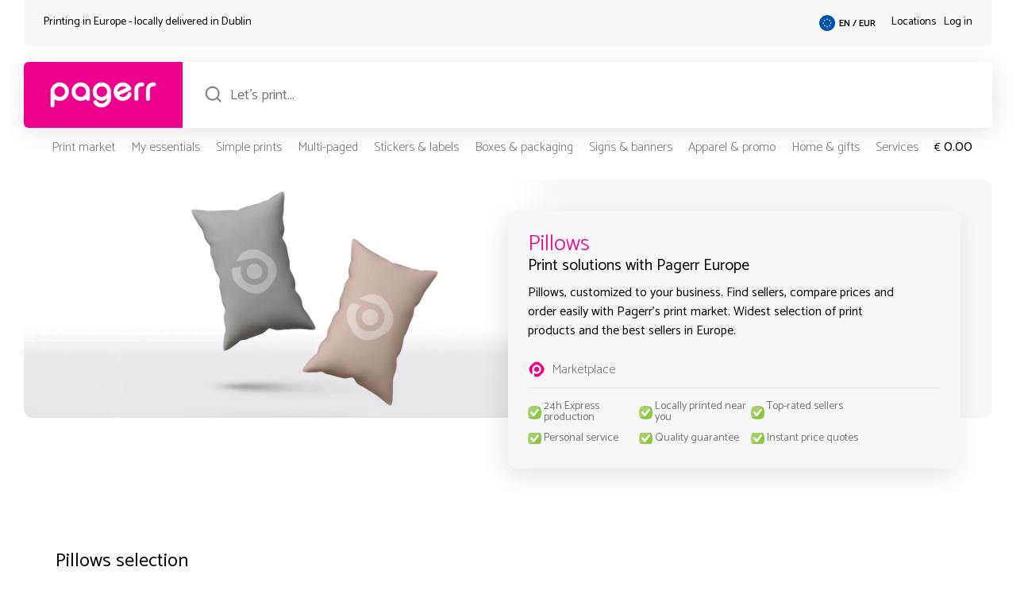

--- FILE ---
content_type: text/html; charset=UTF-8
request_url: https://market.pagerr.net/en/c/pillows
body_size: 43708
content:
<!DOCTYPE html>
<html lang="en-EU">
    <head>
        <meta charset="UTF-8">
        <meta name="viewport" content="width=device-width, initial-scale=1">
        <meta http-equiv="X-UA-Compatible" content="ie=edge">
        <meta name='robots' content='max-image-preview:large'>
        <link rel="icon" type="image/png" href="/data/uploads/webIcon.png">
        <meta name="theme-color" content="#ec008c">
        <title>Pillows</title>
        <link rel="canonical" href="https://market.pagerr.net/en/c/pillows" />
        <script data-cfasync="false" data-no-defer="1" data-no-minify="1" data-no-optimize="1">var ewww_webp_supported=!1;function check_webp_feature(A,e){var w;e=void 0!==e?e:function(){},ewww_webp_supported?e(ewww_webp_supported):((w=new Image).onload=function(){ewww_webp_supported=0<w.width&&0<w.height,e&&e(ewww_webp_supported)},w.onerror=function(){e&&e(!1)},w.src="data:image/webp;base64,"+{alpha:"UklGRkoAAABXRUJQVlA4WAoAAAAQAAAAAAAAAAAAQUxQSAwAAAARBxAR/Q9ERP8DAABWUDggGAAAABQBAJ0BKgEAAQAAAP4AAA3AAP7mtQAAAA=="}[A])}check_webp_feature("alpha");</script><script data-cfasync="false" data-no-defer="1" data-no-minify="1" data-no-optimize="1">var Arrive=function(c,w){"use strict";if(c.MutationObserver&&"undefined"!=typeof HTMLElement){var r,a=0,u=(r=HTMLElement.prototype.matches||HTMLElement.prototype.webkitMatchesSelector||HTMLElement.prototype.mozMatchesSelector||HTMLElement.prototype.msMatchesSelector,{matchesSelector:function(e,t){return e instanceof HTMLElement&&r.call(e,t)},addMethod:function(e,t,r){var a=e[t];e[t]=function(){return r.length==arguments.length?r.apply(this,arguments):"function"==typeof a?a.apply(this,arguments):void 0}},callCallbacks:function(e,t){t&&t.options.onceOnly&&1==t.firedElems.length&&(e=[e[0]]);for(var r,a=0;r=e[a];a++)r&&r.callback&&r.callback.call(r.elem,r.elem);t&&t.options.onceOnly&&1==t.firedElems.length&&t.me.unbindEventWithSelectorAndCallback.call(t.target,t.selector,t.callback)},checkChildNodesRecursively:function(e,t,r,a){for(var i,n=0;i=e[n];n++)r(i,t,a)&&a.push({callback:t.callback,elem:i}),0<i.childNodes.length&&u.checkChildNodesRecursively(i.childNodes,t,r,a)},mergeArrays:function(e,t){var r,a={};for(r in e)e.hasOwnProperty(r)&&(a[r]=e[r]);for(r in t)t.hasOwnProperty(r)&&(a[r]=t[r]);return a},toElementsArray:function(e){return e=void 0!==e&&("number"!=typeof e.length||e===c)?[e]:e}}),e=(l.prototype.addEvent=function(e,t,r,a){a={target:e,selector:t,options:r,callback:a,firedElems:[]};return this._beforeAdding&&this._beforeAdding(a),this._eventsBucket.push(a),a},l.prototype.removeEvent=function(e){for(var t,r=this._eventsBucket.length-1;t=this._eventsBucket[r];r--)e(t)&&(this._beforeRemoving&&this._beforeRemoving(t),(t=this._eventsBucket.splice(r,1))&&t.length&&(t[0].callback=null))},l.prototype.beforeAdding=function(e){this._beforeAdding=e},l.prototype.beforeRemoving=function(e){this._beforeRemoving=e},l),t=function(i,n){var o=new e,l=this,s={fireOnAttributesModification:!1};return o.beforeAdding(function(t){var e=t.target;e!==c.document&&e!==c||(e=document.getElementsByTagName("html")[0]);var r=new MutationObserver(function(e){n.call(this,e,t)}),a=i(t.options);r.observe(e,a),t.observer=r,t.me=l}),o.beforeRemoving(function(e){e.observer.disconnect()}),this.bindEvent=function(e,t,r){t=u.mergeArrays(s,t);for(var a=u.toElementsArray(this),i=0;i<a.length;i++)o.addEvent(a[i],e,t,r)},this.unbindEvent=function(){var r=u.toElementsArray(this);o.removeEvent(function(e){for(var t=0;t<r.length;t++)if(this===w||e.target===r[t])return!0;return!1})},this.unbindEventWithSelectorOrCallback=function(r){var a=u.toElementsArray(this),i=r,e="function"==typeof r?function(e){for(var t=0;t<a.length;t++)if((this===w||e.target===a[t])&&e.callback===i)return!0;return!1}:function(e){for(var t=0;t<a.length;t++)if((this===w||e.target===a[t])&&e.selector===r)return!0;return!1};o.removeEvent(e)},this.unbindEventWithSelectorAndCallback=function(r,a){var i=u.toElementsArray(this);o.removeEvent(function(e){for(var t=0;t<i.length;t++)if((this===w||e.target===i[t])&&e.selector===r&&e.callback===a)return!0;return!1})},this},i=new function(){var s={fireOnAttributesModification:!1,onceOnly:!1,existing:!1};function n(e,t,r){return!(!u.matchesSelector(e,t.selector)||(e._id===w&&(e._id=a++),-1!=t.firedElems.indexOf(e._id)))&&(t.firedElems.push(e._id),!0)}var c=(i=new t(function(e){var t={attributes:!1,childList:!0,subtree:!0};return e.fireOnAttributesModification&&(t.attributes=!0),t},function(e,i){e.forEach(function(e){var t=e.addedNodes,r=e.target,a=[];null!==t&&0<t.length?u.checkChildNodesRecursively(t,i,n,a):"attributes"===e.type&&n(r,i)&&a.push({callback:i.callback,elem:r}),u.callCallbacks(a,i)})})).bindEvent;return i.bindEvent=function(e,t,r){t=void 0===r?(r=t,s):u.mergeArrays(s,t);var a=u.toElementsArray(this);if(t.existing){for(var i=[],n=0;n<a.length;n++)for(var o=a[n].querySelectorAll(e),l=0;l<o.length;l++)i.push({callback:r,elem:o[l]});if(t.onceOnly&&i.length)return r.call(i[0].elem,i[0].elem);setTimeout(u.callCallbacks,1,i)}c.call(this,e,t,r)},i},o=new function(){var a={};function i(e,t){return u.matchesSelector(e,t.selector)}var n=(o=new t(function(){return{childList:!0,subtree:!0}},function(e,r){e.forEach(function(e){var t=e.removedNodes,e=[];null!==t&&0<t.length&&u.checkChildNodesRecursively(t,r,i,e),u.callCallbacks(e,r)})})).bindEvent;return o.bindEvent=function(e,t,r){t=void 0===r?(r=t,a):u.mergeArrays(a,t),n.call(this,e,t,r)},o};d(HTMLElement.prototype),d(NodeList.prototype),d(HTMLCollection.prototype),d(HTMLDocument.prototype),d(Window.prototype);var n={};return s(i,n,"unbindAllArrive"),s(o,n,"unbindAllLeave"),n}function l(){this._eventsBucket=[],this._beforeAdding=null,this._beforeRemoving=null}function s(e,t,r){u.addMethod(t,r,e.unbindEvent),u.addMethod(t,r,e.unbindEventWithSelectorOrCallback),u.addMethod(t,r,e.unbindEventWithSelectorAndCallback)}function d(e){e.arrive=i.bindEvent,s(i,e,"unbindArrive"),e.leave=o.bindEvent,s(o,e,"unbindLeave")}}(window,void 0),ewww_webp_supported=!1;function check_webp_feature(e,t){var r;ewww_webp_supported?t(ewww_webp_supported):((r=new Image).onload=function(){ewww_webp_supported=0<r.width&&0<r.height,t(ewww_webp_supported)},r.onerror=function(){t(!1)},r.src="data:image/webp;base64,"+{alpha:"UklGRkoAAABXRUJQVlA4WAoAAAAQAAAAAAAAAAAAQUxQSAwAAAARBxAR/Q9ERP8DAABWUDggGAAAABQBAJ0BKgEAAQAAAP4AAA3AAP7mtQAAAA==",animation:"UklGRlIAAABXRUJQVlA4WAoAAAASAAAAAAAAAAAAQU5JTQYAAAD/////AABBTk1GJgAAAAAAAAAAAAAAAAAAAGQAAABWUDhMDQAAAC8AAAAQBxAREYiI/gcA"}[e])}function ewwwLoadImages(e){if(e){for(var t=document.querySelectorAll(".batch-image img, .image-wrapper a, .ngg-pro-masonry-item a, .ngg-galleria-offscreen-seo-wrapper a"),r=0,a=t.length;r<a;r++)ewwwAttr(t[r],"data-src",t[r].getAttribute("data-webp")),ewwwAttr(t[r],"data-thumbnail",t[r].getAttribute("data-webp-thumbnail"));for(var i=document.querySelectorAll("div.woocommerce-product-gallery__image"),r=0,a=i.length;r<a;r++)ewwwAttr(i[r],"data-thumb",i[r].getAttribute("data-webp-thumb"))}for(var n=document.querySelectorAll("video"),r=0,a=n.length;r<a;r++)ewwwAttr(n[r],"poster",e?n[r].getAttribute("data-poster-webp"):n[r].getAttribute("data-poster-image"));for(var o,l=document.querySelectorAll("img.ewww_webp_lazy_load"),r=0,a=l.length;r<a;r++)e&&(ewwwAttr(l[r],"data-lazy-srcset",l[r].getAttribute("data-lazy-srcset-webp")),ewwwAttr(l[r],"data-srcset",l[r].getAttribute("data-srcset-webp")),ewwwAttr(l[r],"data-lazy-src",l[r].getAttribute("data-lazy-src-webp")),ewwwAttr(l[r],"data-src",l[r].getAttribute("data-src-webp")),ewwwAttr(l[r],"data-orig-file",l[r].getAttribute("data-webp-orig-file")),ewwwAttr(l[r],"data-medium-file",l[r].getAttribute("data-webp-medium-file")),ewwwAttr(l[r],"data-large-file",l[r].getAttribute("data-webp-large-file")),null!=(o=l[r].getAttribute("srcset"))&&!1!==o&&o.includes("R0lGOD")&&ewwwAttr(l[r],"src",l[r].getAttribute("data-lazy-src-webp"))),l[r].className=l[r].className.replace(/\bewww_webp_lazy_load\b/,"");for(var s=document.querySelectorAll(".ewww_webp"),r=0,a=s.length;r<a;r++)e?(ewwwAttr(s[r],"srcset",s[r].getAttribute("data-srcset-webp")),ewwwAttr(s[r],"src",s[r].getAttribute("data-src-webp")),ewwwAttr(s[r],"data-orig-file",s[r].getAttribute("data-webp-orig-file")),ewwwAttr(s[r],"data-medium-file",s[r].getAttribute("data-webp-medium-file")),ewwwAttr(s[r],"data-large-file",s[r].getAttribute("data-webp-large-file")),ewwwAttr(s[r],"data-large_image",s[r].getAttribute("data-webp-large_image")),ewwwAttr(s[r],"data-src",s[r].getAttribute("data-webp-src"))):(ewwwAttr(s[r],"srcset",s[r].getAttribute("data-srcset-img")),ewwwAttr(s[r],"src",s[r].getAttribute("data-src-img"))),s[r].className=s[r].className.replace(/\bewww_webp\b/,"ewww_webp_loaded");window.jQuery&&jQuery.fn.isotope&&jQuery.fn.imagesLoaded&&(jQuery(".fusion-posts-container-infinite").imagesLoaded(function(){jQuery(".fusion-posts-container-infinite").hasClass("isotope")&&jQuery(".fusion-posts-container-infinite").isotope()}),jQuery(".fusion-portfolio:not(.fusion-recent-works) .fusion-portfolio-wrapper").imagesLoaded(function(){jQuery(".fusion-portfolio:not(.fusion-recent-works) .fusion-portfolio-wrapper").isotope()}))}function ewwwWebPInit(e){ewwwLoadImages(e),ewwwNggLoadGalleries(e),document.arrive(".ewww_webp",function(){ewwwLoadImages(e)}),document.arrive(".ewww_webp_lazy_load",function(){ewwwLoadImages(e)}),document.arrive("videos",function(){ewwwLoadImages(e)}),"loading"==document.readyState?document.addEventListener("DOMContentLoaded",ewwwJSONParserInit):("undefined"!=typeof galleries&&ewwwNggParseGalleries(e),ewwwWooParseVariations(e))}function ewwwAttr(e,t,r){null!=r&&!1!==r&&e.setAttribute(t,r)}function ewwwJSONParserInit(){"undefined"!=typeof galleries&&check_webp_feature("alpha",ewwwNggParseGalleries),check_webp_feature("alpha",ewwwWooParseVariations)}function ewwwWooParseVariations(e){if(e)for(var t=document.querySelectorAll("form.variations_form"),r=0,a=t.length;r<a;r++){var i=t[r].getAttribute("data-product_variations"),n=!1;try{for(var o in i=JSON.parse(i))void 0!==i[o]&&void 0!==i[o].image&&(void 0!==i[o].image.src_webp&&(i[o].image.src=i[o].image.src_webp,n=!0),void 0!==i[o].image.srcset_webp&&(i[o].image.srcset=i[o].image.srcset_webp,n=!0),void 0!==i[o].image.full_src_webp&&(i[o].image.full_src=i[o].image.full_src_webp,n=!0),void 0!==i[o].image.gallery_thumbnail_src_webp&&(i[o].image.gallery_thumbnail_src=i[o].image.gallery_thumbnail_src_webp,n=!0),void 0!==i[o].image.thumb_src_webp&&(i[o].image.thumb_src=i[o].image.thumb_src_webp,n=!0));n&&ewwwAttr(t[r],"data-product_variations",JSON.stringify(i))}catch(e){}}}function ewwwNggParseGalleries(e){if(e)for(var t in galleries){var r=galleries[t];galleries[t].images_list=ewwwNggParseImageList(r.images_list)}}function ewwwNggLoadGalleries(e){e&&document.addEventListener("ngg.galleria.themeadded",function(e,t){window.ngg_galleria._create_backup=window.ngg_galleria.create,window.ngg_galleria.create=function(e,t){var r=$(e).data("id");return galleries["gallery_"+r].images_list=ewwwNggParseImageList(galleries["gallery_"+r].images_list),window.ngg_galleria._create_backup(e,t)}})}function ewwwNggParseImageList(e){for(var t in e){var r=e[t];if(void 0!==r["image-webp"]&&(e[t].image=r["image-webp"],delete e[t]["image-webp"]),void 0!==r["thumb-webp"]&&(e[t].thumb=r["thumb-webp"],delete e[t]["thumb-webp"]),void 0!==r.full_image_webp&&(e[t].full_image=r.full_image_webp,delete e[t].full_image_webp),void 0!==r.srcsets)for(var a in r.srcsets)nggSrcset=r.srcsets[a],void 0!==r.srcsets[a+"-webp"]&&(e[t].srcsets[a]=r.srcsets[a+"-webp"],delete e[t].srcsets[a+"-webp"]);if(void 0!==r.full_srcsets)for(var i in r.full_srcsets)nggFSrcset=r.full_srcsets[i],void 0!==r.full_srcsets[i+"-webp"]&&(e[t].full_srcsets[i]=r.full_srcsets[i+"-webp"],delete e[t].full_srcsets[i+"-webp"])}return e}check_webp_feature("alpha",ewwwWebPInit);</script><meta name='robots' content='index, follow, max-image-preview:large, max-snippet:-1, max-video-preview:-1' />
	<style>img:is([sizes="auto" i], [sizes^="auto," i]) { contain-intrinsic-size: 3000px 1500px }</style>
	
	
	<meta name="description" content="Pillows, customized to your business. Find sellers, compare prices and order easily with Pagerr&#039;s print market. Widest selection of print products and the best sellers in Europe." />
	<meta property="og:locale" content="en_US" />
	<meta property="og:title" content="Pillows" />
	<meta property="og:description" content="Pillows, customized to your business. Find sellers, compare prices and order easily with Pagerr&#039;s print market. Widest selection of print products and the best sellers in Europe." />
	<meta name="twitter:card" content="summary_large_image" />
	<meta name="twitter:site" content="@pagerrprint" />
	


<script type="text/javascript" src="https://market.pagerr.net/wp-includes/js/jquery/jquery.min.js?ver=3.7.1" id="jquery-core-js"></script>
<script type="text/javascript" src="https://market.pagerr.net/wp-includes/js/jquery/jquery-migrate.min.js?ver=3.4.1" id="jquery-migrate-js"></script>
<script type="text/javascript" id="wpml-cookie-js-extra">
/* <![CDATA[ */
var wpml_cookies = {"wp-wpml_current_language":{"value":"en","expires":1,"path":"\/"}};
var wpml_cookies = {"wp-wpml_current_language":{"value":"en","expires":1,"path":"\/"}};
/* ]]> */
</script>
<script type="text/javascript" src="https://market.pagerr.net/data/plugins/sitepress-multilingual-cms/res/js/cookies/language-cookie.js?ver=4.5.12" id="wpml-cookie-js"></script>
<noscript><style>.lazyload[data-src]{display:none !important;}</style></noscript><style>.lazyload{background-image:none !important;}.lazyload:before{background-image:none !important;}</style>        <link rel="stylesheet" href="/marketplace/dev/style/genHeaderFooter.css?pgrv=13">
        <link rel="preconnect" href="https://fonts.googleapis.com">
        <link rel="preconnect" href="https://fonts.gstatic.com" crossorigin>
        <link href="https://fonts.googleapis.com/css2?family=Catamaran:wght@100;200;300;400;500;600;700;800;900&display=swap" rel="stylesheet">
    </head>
    <body data-rsssl=1 class="pagerrMarket">
<script data-cfasync="false" data-no-defer="1" data-no-minify="1" data-no-optimize="1">if(typeof ewww_webp_supported==="undefined"){var ewww_webp_supported=!1}if(ewww_webp_supported){document.body.classList.add("webp-support")}</script>
        <header>
            <div class="mpHeaderBlock">
                <div class="mpHeaderTop">
                    <div class="pInner inTop">
                        <div class="htLeft">
                            <div class="pInner">
                                <p class="pgTPC">Printing in Europe - locally delivered in <span id="headerDelCityNm"></span> <span class="chpBtn">change preferences</span></p>
                                <p class="pgTMb">Locally delivered in <span id="headerDelCityNmM"></span></p>
                            </div>
                        </div>
                        <div class="htRight">
                            <div class="pInner inMain">
                                <div class="htLangSel">
                                    <div class="pInner">
                                        <div class="headerSiteSel icon_europe"><span>EN / EUR<span></div>
                                    </div>
                                </div>
                                <div class="htLocSel">
                                    <div class="pInner">
                                        <p><a href="https://market.pagerr.net/en/locations">Locations</a></p>
                                    </div>
                                </div>
                                <div class="htMySel">
                                    <div class="pInner">
                                        <p class="logInButton">Log in</p>
                                    </div>
                                </div>
                            </div>
                        </div>
                    </div>
                </div>
                <div class="mpHeaderMain">
                    <div class="pInner inTop">
                        <div class="hmLeft">
                            <div class="pInner hmLogoBlock">
                                <a href="https://market.pagerr.net"><img src="[data-uri]" alt="Pagerr Logo - Pagerr Printing Marketplace" class="PagerrLogoHeader skip-lazy ewww_webp" data-src-img="/data/uploads/Pagerr-Logo-Pink.png" data-src-webp="/data/uploads/Pagerr-Logo-Pink.png.webp" data-eio="j"><noscript><img src="/data/uploads/Pagerr-Logo-Pink.png" alt="Pagerr Logo - Pagerr Printing Marketplace" class="PagerrLogoHeader skip-lazy"></noscript></a>
                            </div>
                        </div>
                        <div class="hmRight">
                            <div class="pInner inMain">
                                <div class="hmSearch">
                                    <div class="pInner inChild">
                                        <div class="mpSearchField">
                                            <input type="search" name="search" autocomplete="off" placeholder="Let's print..." id="defMarketSearchHeader" class="defMarketSearch">
                                        </div>
                                    </div>
                                </div>
                            </div>
                            <div class="pInner mpSearchResults" id="defMarketSearchHeaderRes" style="display:none;">
                                <div class="searchResultsBlock">
                                    <ul>
                                        <li>One moment...</li>  
                                    </ul>
                                </div>
                            </div>
                        </div>
                    </div>
                </div>
                <div class="mpHeaderBottom">
                    <div class="pInner inTop">
                        <div class="hbLeft">
                            <div class="pInner">
                                <div class="hbMenu">
                                    <div class="pInner">
                                        <div class="menu-header-main-container"><ul id="menu-header-main" class="menu"><li id="menu-item-290" class="menu-item menu-item-type-post_type menu-item-object-page menu-item-290"><a href="https://market.pagerr.net/en/market" title="mmMarketBtn">Print market</a></li>
<li id="menu-item-292" class="menu-item menu-item-type-post_type menu-item-object-page menu-item-292"><a href="https://market.pagerr.net/en/my" title="mmMyBtn">My essentials</a></li>
<li id="menu-item-294" class="hd1000 menu-item menu-item-type-post_type menu-item-object-page menu-item-294"><a href="https://market.pagerr.net/en/simple-prints" title="mmSimpleBtn">Simple prints</a></li>
<li id="menu-item-291" class="hd1250 menu-item menu-item-type-post_type menu-item-object-page menu-item-291"><a href="https://market.pagerr.net/en/multi-paged" title="mmMultiBtn">Multi-paged</a></li>
<li id="menu-item-295" class="hd1000 menu-item menu-item-type-post_type menu-item-object-page menu-item-295"><a href="https://market.pagerr.net/en/stickers-labels" title="mmStickersBtn">Stickers &#038; labels</a></li>
<li id="menu-item-287" class="hd1000 menu-item menu-item-type-post_type menu-item-object-page menu-item-287"><a href="https://market.pagerr.net/en/boxes-packaging" title="mmBoxesBtn">Boxes &#038; packaging</a></li>
<li id="menu-item-293" class="hd1250 menu-item menu-item-type-post_type menu-item-object-page menu-item-293"><a href="https://market.pagerr.net/en/signs-banners" title="mmSignsBtn">Signs &#038; banners</a></li>
<li id="menu-item-286" class="hd1000 menu-item menu-item-type-post_type menu-item-object-page menu-item-286"><a href="https://market.pagerr.net/en/apparel-promo" title="mmPromoBtn">Apparel &#038; promo</a></li>
<li id="menu-item-289" class="hd1000 menu-item menu-item-type-post_type menu-item-object-page menu-item-289"><a href="https://market.pagerr.net/en/home-gifts" title="mmGiftsBtn">Home &#038; gifts</a></li>
<li id="menu-item-2721" class="hd1250 menu-item menu-item-type-post_type menu-item-object-page menu-item-2721"><a href="https://market.pagerr.net/en/services" title="mmServicesBtn">Services</a></li>
</ul></div>                                        <div class="pgrMobileHeadMenu">
                                            <div class="pgrMMMblock">
                                                <p class="pgrMobileMenuMarket">Market</p>
                                            </div>
                                            <div class="pgrMMMblock">
                                                <p class="pgrMobileMenuCat">Categories</p>
                                            </div>
                                            <div class="pgrMMMblock">
                                                <p class="pgrMobileMenuMy">MyPagerr</p>
                                            </div>
                                        </div>
                                    </div>
                                </div>
                            </div>
                        </div>
                        <div class="hbRight">
                            <div class="pInner">
                                <div class="hbCart">
                                    <div class="pInner">
                                        <p class="cartBtnTotals"><b>€</b><span>0.00</span></p>
                                    </div>
                                </div>
                            </div>
                        </div>
                    </div>
                                        <div class="pInner magicMenu">
                        <div class="pInner">
                            <div class="magicMenuSingle" id="mmMarket">
                                <div class="mmSInnerB">
                                    <div class="mmColSingle">
                                        <h6>Market</h6>
                                        <li><a href="/en/simple-prints">Simple prints</a> ></li>
                                        <li><a href="/en/multi-paged">Multi-paged</a> ></li>
                                        <li><a href="/en/stickers-labels">Stickers & labels</a> ></li>
                                        <li><a href="/en/boxes-packaging">Boxes & packaging</a> ></li>
                                        <li><a href="/en/signs-banners">Signs & banners</a> ></li>
                                        <li><a href="/en/apparel-promo">Apparel & promo</a> ></li>
                                        <li><a href="/en/home-gifts">Home & gifts</a> ></li>
                                    </div>
                                    <div class="mmColSingle">
                                        <h6>Top locations</h6>
                                                                                    <li><a href="https://market.pagerr.net/en/market/in/paris-fr">Paris</a> ></li>
                                                                                    <li><a href="https://market.pagerr.net/en/market/in/munich">Munich</a> ></li>
                                                                                    <li><a href="https://market.pagerr.net/en/market/in/amsterdam">Amsterdam</a> ></li>
                                                                                    <li><a href="https://market.pagerr.net/en/market/in/warsaw-pl">Warsaw</a> ></li>
                                                                                    <li><a href="https://market.pagerr.net/en/market/in/madrid-es">Madrid</a> ></li>
                                                                                    <li><a href="https://market.pagerr.net/en/market/in/brussels">Brussels</a> ></li>
                                                                                    <li><a href="https://market.pagerr.net/en/market/in/stockholm">Stockholm</a> ></li>
                                                                                    <li><a href="https://market.pagerr.net/en/market/in/bucharest-ro">Bucharest</a> ></li>
                                                                                    <li><a href="https://market.pagerr.net/en/market/in/tallinn-ee">Tallinn</a> ></li>
                                                                            </div>
                                    <div class="mmColSingle">
                                        <h6>Best deals</h6>
                                        <li><a href="/en/deals">MyPagerr member</a> ></li>
                                        <li><a href="/en/deals">Local deals</a> ></li>
                                        <li><a href="/en/deals">Campaigns</a> ></li>
                                    </div>
                                    <div class="mmColSingle">
                                        <h6></h6>
                                    </div>
                                    <div class="mmColSingle">
                                        <h6></h6>
                                    </div>
                                    <div class="mmColSingle">
                                        <h6></h6>
                                    </div>
                                </div>
                            </div>
                            <div class="magicMenuSingle" id="mmMy">
                                <div class="mmSInnerB">
                                    <div class="mmColSingle">
                                        <h6>My favorites</h6>
                                        <li><a href="/en/c/business-cards">Business cards</a> ></li>
                                        <li><a href="/en/c/custom-roll-labels">Custom roll labels</a> ></li>
                                        <li><a href="/en/c/paper-bags">Stickers & labels</a> ></li>
                                        <li><a href="/en/c/corporate-gifts">Boxes & packaging</a> ></li>
                                    </div>
                                    <div class="mmColSingle">
                                        <h6>My products</h6>
                                        <li><a href="/en/i/special-business-cards">Simple prints</a> ></li>
                                        <li><a href="/en/i/gift-tag">Gift tags</a> ></li>
                                        <li><a href="/en/i/poster">Posters</a> ></li>
                                    </div>
                                    <div class="mmColSingle">
                                        <h6>My requests</h6>
                                        <li><a class="requestForQBtn">New request</a> ></li>
                                    </div>
                                    <div class="mmColSingle">
                                        <h6></h6>
                                    </div>
                                    <div class="mmColSingle">
                                        <h6></h6>
                                    </div>
                                    <div class="mmColSingle">
                                        <h6></h6>
                                    </div>
                                </div>
                            </div>
                            <div class="magicMenuSingle" id="mmSimple">
                                <div class="mmSInnerB">
                                    <h5>Simple prints</h5>
                                    <div class="mmColSingle">
                                        <h6>Brochures</h6>
                                        <li><a href="https://market.pagerr.net/en/c/brochures">Brochures</a> ></li><li><a href="https://market.pagerr.net/en/c/campaign-sheets">Campaign sheets</a> ></li><li><a href="https://market.pagerr.net/en/c/eco-brocures">ECO brocures</a> ></li><li><a href="https://market.pagerr.net/en/c/eco-flyers">ECO flyers</a> ></li><li><a href="https://market.pagerr.net/en/c/flyers">Flyers</a> ></li><li><a href="https://market.pagerr.net/en/c/folded-leaflets">Folded leaflets</a> ></li><li><a href="https://market.pagerr.net/en/c/leaflets">Leaflets</a> ></li><li><a href="https://market.pagerr.net/en/c/newsletters">Newsletters</a> ></li><li><a href="https://market.pagerr.net/en/c/premium-flyers">Premium flyers</a> ></li><li><a href="https://market.pagerr.net/en/c/tray-liners">Tray liners</a> ></li>                                    </div>
                                    <div class="mmColSingle">
                                        <h6>Business cards</h6>
                                        <li><a href="https://market.pagerr.net/en/c/business-cards">Business cards</a> ></li><li><a href="https://market.pagerr.net/en/c/eco-business-cards">ECO business cards</a> ></li><li><a href="https://market.pagerr.net/en/c/luxury-business-cards">Luxury business cards</a> ></li><li><a href="https://market.pagerr.net/en/c/simple-business-cards">Simple business cards</a> ></li><li><a href="https://market.pagerr.net/en/c/special-material-business-cards">Special material business cards</a> ></li><li><a href="https://market.pagerr.net/en/c/special-shape-business-cards">Special shape business cards</a> ></li>                                    </div>
                                    <div class="mmColSingle">
                                        <h6>Advertising</h6>
                                        <li><a href="https://market.pagerr.net/en/c/bookmarks">Bookmarks</a> ></li><li><a href="https://market.pagerr.net/en/c/door-hangers">Door hangers</a> ></li><li><a href="https://market.pagerr.net/en/c/eco-bookmarks">ECO bookmarks</a> ></li><li><a href="https://market.pagerr.net/en/c/eco-door-hangers">ECO door hangers</a> ></li><li><a href="https://market.pagerr.net/en/c/envelopes">Envelopes</a> ></li><li><a href="https://market.pagerr.net/en/c/posters">Posters</a> ></li><li><a href="https://market.pagerr.net/en/c/table-tents">Table tents</a> ></li><li><a href="https://market.pagerr.net/en/c/tickets">Tickets</a> ></li>                                    </div>
                                    <div class="mmColSingle">
                                        <h6>Tags</h6>
                                        <li><a href="https://market.pagerr.net/en/c/clothing-tags">Clothing tags</a> ></li><li><a href="https://market.pagerr.net/en/c/eco-clothing-tags">ECO clothing tags</a> ></li><li><a href="https://market.pagerr.net/en/c/eco-product-tags">ECO product tags</a> ></li><li><a href="https://market.pagerr.net/en/c/gift-tags">Gift tags</a> ></li><li><a href="https://market.pagerr.net/en/c/hang-tags">Hang tags</a> ></li><li><a href="https://market.pagerr.net/en/c/name-tags">Name tags</a> ></li><li><a href="https://market.pagerr.net/en/c/price-tags">Price tags</a> ></li><li><a href="https://market.pagerr.net/en/c/product-tags">Product tags</a> ></li><li><a href="https://market.pagerr.net/en/c/swing-tags">Swing tags</a> ></li>                                    </div>
                                    <div class="mmColSingle">
                                        <h6>Forms</h6>
                                        <li><a href="https://market.pagerr.net/en/c/application-forms">Application forms</a> ></li><li><a href="https://market.pagerr.net/en/c/carbonless-forms">Carbonless forms</a> ></li><li><a href="https://market.pagerr.net/en/c/diplomas">Diplomas</a> ></li><li><a href="https://market.pagerr.net/en/c/eco-business-forms">ECO business forms</a> ></li><li><a href="https://market.pagerr.net/en/c/forms">Forms</a> ></li><li><a href="https://market.pagerr.net/en/c/letterheads">Letterheads</a> ></li><li><a href="https://market.pagerr.net/en/c/sales-sheets">Sales sheets</a> ></li>                                    </div>
                                    <div class="mmColSingle">
                                        <h6>Cards</h6>
                                        <li><a href="https://market.pagerr.net/en/c/appointment-cards">Appointment cards</a> ></li><li><a href="https://market.pagerr.net/en/c/christmas-cards">Christmas cards</a> ></li><li><a href="https://market.pagerr.net/en/c/eco-postcards">ECO postcards</a> ></li><li><a href="https://market.pagerr.net/en/c/greeting-cards">Greeting cards</a> ></li><li><a href="https://market.pagerr.net/en/c/invitations">Invitations</a> ></li><li><a href="https://market.pagerr.net/en/c/note-cards">Note cards</a> ></li><li><a href="https://market.pagerr.net/en/c/postcards">Postcards</a> ></li><li><a href="https://market.pagerr.net/en/c/rack-cards">Rack cards</a> ></li><li><a href="https://market.pagerr.net/en/c/thank-you-cards">Thank you cards</a> ></li><li><a href="https://market.pagerr.net/en/c/wedding-cards">Wedding cards</a> ></li>                                    </div>
                                    <div class="mmColExtras">
                                        
                                    </div>
                                </div>
                            </div>
                            <div class="magicMenuSingle" id="mmMulti">
                                <div class="mmSInnerB">
                                    <h5>Multi-paged</h5>
                                    <div class="mmColSingle">
                                        <h6>Notebooks</h6>
                                        <li><a href="https://market.pagerr.net/en/c/eco-notebooks">ECO notebooks</a> ></li><li><a href="https://market.pagerr.net/en/c/glued-notebooks">Glued notebooks</a> ></li><li><a href="https://market.pagerr.net/en/c/hard-cover-notebooks">Hard-cover notebooks</a> ></li><li><a href="https://market.pagerr.net/en/c/premium-notebooks">Premium notebooks</a> ></li><li><a href="https://market.pagerr.net/en/c/spiral-notebooks">Spiral notebooks</a> ></li><li><a href="https://market.pagerr.net/en/c/stapled-notebooks">Stapled notebooks</a> ></li>                                    </div>
                                    <div class="mmColSingle">
                                        <h6>Stationery</h6>
                                        <li><a href="https://market.pagerr.net/en/c/eco-notepads">ECO notepads</a> ></li><li><a href="https://market.pagerr.net/en/c/note-organizers">Note organizers</a> ></li><li><a href="https://market.pagerr.net/en/c/noteblocks">Noteblocks</a> ></li><li><a href="https://market.pagerr.net/en/c/notepads">Notepads</a> ></li><li><a href="https://market.pagerr.net/en/c/post-it-notes">Post-it notes</a> ></li><li><a href="https://market.pagerr.net/en/c/sticky-notes">Sticky notes</a> ></li>                                    </div>
                                    <div class="mmColSingle">
                                        <h6>Catalogs</h6>
                                        <li><a href="https://market.pagerr.net/en/c/booklets">Booklets</a> ></li><li><a href="https://market.pagerr.net/en/c/catalogs">Catalogs</a> ></li><li><a href="https://market.pagerr.net/en/c/eco-booklets">ECO booklets</a> ></li><li><a href="https://market.pagerr.net/en/c/eco-magazines">ECO magazines</a> ></li><li><a href="https://market.pagerr.net/en/c/glued-magazines">Glued magazines</a> ></li><li><a href="https://market.pagerr.net/en/c/menus">Menus</a> ></li><li><a href="https://market.pagerr.net/en/c/premium-magazines">Premium magazines</a> ></li><li><a href="https://market.pagerr.net/en/c/pur-magazines">PUR magazines</a> ></li><li><a href="https://market.pagerr.net/en/c/spiral-magazines">Spiral magazines</a> ></li><li><a href="https://market.pagerr.net/en/c/stapled-magazines">Stapled magazines</a> ></li>                                    </div>
                                    <div class="mmColSingle">
                                        <h6>Calendars</h6>
                                        <li><a href="https://market.pagerr.net/en/c/calendar-planners">Calendar planners</a> ></li><li><a href="https://market.pagerr.net/en/c/desk-calendars">Desk calendars</a> ></li><li><a href="https://market.pagerr.net/en/c/eco-wall-calendars">ECO wall calendars</a> ></li><li><a href="https://market.pagerr.net/en/c/magnetic-calendars">Magnetic calendars</a> ></li><li><a href="https://market.pagerr.net/en/c/notebook-calendars">Notebook calendars</a> ></li><li><a href="https://market.pagerr.net/en/c/photo-calendars">Photo calendars</a> ></li><li><a href="https://market.pagerr.net/en/c/poster-calendars">Poster calendars</a> ></li><li><a href="https://market.pagerr.net/en/c/spiral-calendars">Spiral calendars</a> ></li><li><a href="https://market.pagerr.net/en/c/wall-calendars">Wall calendars</a> ></li>                                    </div>
                                    <div class="mmColExtras">
                                        
                                    </div>
                                </div>
                            </div>
                            <div class="magicMenuSingle" id="mmStickers">
                                <div class="mmSInnerB">
                                    <h5>Stickers & labels</h5>
                                    <div class="mmColSingle">
                                        <h6>Labels</h6>
                                        <li><a href="https://market.pagerr.net/en/c/blank-labels">Blank labels</a> ></li><li><a href="https://market.pagerr.net/en/c/clear-labels">Clear labels</a> ></li><li><a href="https://market.pagerr.net/en/c/custom-roll-labels">Custom roll labels</a> ></li><li><a href="https://market.pagerr.net/en/c/die-cut-labels">Die-cut labels</a> ></li><li><a href="https://market.pagerr.net/en/c/die-cut-roll-labels">Die-cut roll labels</a> ></li><li><a href="https://market.pagerr.net/en/c/eco-labels">ECO labels</a> ></li><li><a href="https://market.pagerr.net/en/c/eco-roll-labels">ECO roll labels</a> ></li><li><a href="https://market.pagerr.net/en/c/packaging-labels">Packaging labels</a> ></li><li><a href="https://market.pagerr.net/en/c/paper-labels">Paper labels</a> ></li><li><a href="https://market.pagerr.net/en/c/product-labels">Product labels</a> ></li>                                    </div>
                                    <div class="mmColSingle">
                                        <h6>Stickers</h6>
                                        <li><a href="https://market.pagerr.net/en/c/business-stickers">Business stickers</a> ></li><li><a href="https://market.pagerr.net/en/c/clear-stickers">Clear stickers</a> ></li><li><a href="https://market.pagerr.net/en/c/cut-stickers">Cut stickers</a> ></li><li><a href="https://market.pagerr.net/en/c/die-cut-stickers">Die cut stickers</a> ></li><li><a href="https://market.pagerr.net/en/c/domed-stickers">Domed stickers</a> ></li><li><a href="https://market.pagerr.net/en/c/eco-stickers">ECO stickers</a> ></li><li><a href="https://market.pagerr.net/en/c/name-stickers">Name stickers</a> ></li><li><a href="https://market.pagerr.net/en/c/paper-stickers">Paper stickers</a> ></li><li><a href="https://market.pagerr.net/en/c/premium-stickers">Premium stickers</a> ></li><li><a href="https://market.pagerr.net/en/c/sheet-stickers">Sheet stickers</a> ></li>                                    </div>
                                    <div class="mmColSingle">
                                        <h6>Large stickers</h6>
                                        <li><a href="https://market.pagerr.net/en/c/bumper-stickers">Bumper stickers</a> ></li><li><a href="https://market.pagerr.net/en/c/car-stickers">Car stickers</a> ></li><li><a href="https://market.pagerr.net/en/c/floor-stickers">Floor stickers</a> ></li><li><a href="https://market.pagerr.net/en/c/reflective-stickers">Reflective stickers</a> ></li><li><a href="https://market.pagerr.net/en/c/table-stickers">Table stickers</a> ></li><li><a href="https://market.pagerr.net/en/c/vinyl-stickers">Vinyl stickers</a> ></li><li><a href="https://market.pagerr.net/en/c/wall-stickers">Wall stickers</a> ></li><li><a href="https://market.pagerr.net/en/c/whiteboard-stickers">Whiteboard stickers</a> ></li><li><a href="https://market.pagerr.net/en/c/window-stickers">WIndow stickers</a> ></li>                                    </div>
                                    <div class="mmColSingle">
                                        <h6>Speciality</h6>
                                        <li><a href="https://market.pagerr.net/en/c/beauty-labels">Beauty labels</a> ></li><li><a href="https://market.pagerr.net/en/c/beer-labels">Beer labels</a> ></li><li><a href="https://market.pagerr.net/en/c/beverage-labels">Beverage labels</a> ></li><li><a href="https://market.pagerr.net/en/c/bottle-labels">Bottle labels</a> ></li><li><a href="https://market.pagerr.net/en/c/candle-labels">Candle labels</a> ></li><li><a href="https://market.pagerr.net/en/c/canning-labels">Canning labels</a> ></li><li><a href="https://market.pagerr.net/en/c/discount-labels">Discount labels</a> ></li><li><a href="https://market.pagerr.net/en/c/food-labels">Food labels</a> ></li><li><a href="https://market.pagerr.net/en/c/jar-labels">Jar labels</a> ></li><li><a href="https://market.pagerr.net/en/c/soap-labels">Soap labels</a> ></li><li><a href="https://market.pagerr.net/en/c/wine-labels">Wine labels</a> ></li>                                    </div>
                                    <div class="mmColSingle">
                                        <h6>Decals</h6>
                                        <li><a href="https://market.pagerr.net/en/c/designer-wallpaper">Designer wallpaper</a> ></li><li><a href="https://market.pagerr.net/en/c/furniture-veneers">Furniture veneers</a> ></li><li><a href="https://market.pagerr.net/en/c/letter-stickers">Letter stickers</a> ></li><li><a href="https://market.pagerr.net/en/c/metal-wall-labels">Metal wall labels</a> ></li><li><a href="https://market.pagerr.net/en/c/photo-walls">Photo walls</a> ></li><li><a href="https://market.pagerr.net/en/c/vinyl-wall">Vinyl wall</a> ></li><li><a href="https://market.pagerr.net/en/c/wall-murals">Wall murals</a> ></li>                                    </div>
                                    <div class="mmColExtras">
                                        
                                    </div>
                                </div>
                            </div>
                            <div class="magicMenuSingle" id="mmBoxes">
                                <div class="mmSInnerB">
                                    <h5>Boxes & packaging</h5>
                                    <div class="mmColSingle">
                                        <h6>Cardboard</h6>
                                        <li><a href="https://market.pagerr.net/en/c/archival-boxes">Archival boxes</a> ></li><li><a href="https://market.pagerr.net/en/c/cardboard">Cardboard</a> ></li><li><a href="https://market.pagerr.net/en/c/carton-for-rims">Carton for rims</a> ></li><li><a href="https://market.pagerr.net/en/c/die-cut-cardboard-boxes">Die-cut cardboard boxes</a> ></li><li><a href="https://market.pagerr.net/en/c/flap-cardboard-boxes">Flap cardboard boxes</a> ></li><li><a href="https://market.pagerr.net/en/c/moving-boxes">Moving boxes</a> ></li><li><a href="https://market.pagerr.net/en/c/multimail-boxes">Multimail boxes</a> ></li><li><a href="https://market.pagerr.net/en/c/pallet-cartons">Pallet cartons</a> ></li><li><a href="https://market.pagerr.net/en/c/shipping-cartons">Shipping cartons</a> ></li><li><a href="https://market.pagerr.net/en/c/tube-cartons">Tube cartons</a> ></li>                                    </div>
                                    <div class="mmColSingle">
                                        <h6>Boxes</h6>
                                        <li><a href="https://market.pagerr.net/en/c/bespoke-boxes">Bespoke boxes</a> ></li><li><a href="https://market.pagerr.net/en/c/deluxe-boxes">Deluxe boxes</a> ></li><li><a href="https://market.pagerr.net/en/c/flip-lid-boxes">Flip lid boxes</a> ></li><li><a href="https://market.pagerr.net/en/c/food-boxes">Food boxes</a> ></li><li><a href="https://market.pagerr.net/en/c/gift-boxes">Gift boxes</a> ></li><li><a href="https://market.pagerr.net/en/c/pillow-boxes">Pillow boxes</a> ></li><li><a href="https://market.pagerr.net/en/c/product-boxes">Product boxes</a> ></li><li><a href="https://market.pagerr.net/en/c/promotional-boxes">Promotional boxes</a> ></li><li><a href="https://market.pagerr.net/en/c/pull-out-boxes">Pull out boxes</a> ></li><li><a href="https://market.pagerr.net/en/c/takeaway-boxes">Takeaway boxes</a> ></li><li><a href="https://market.pagerr.net/en/c/windowed-boxes">Windowed boxes</a> ></li>                                    </div>
                                    <div class="mmColSingle">
                                        <h6>Packaging</h6>
                                        <li><a href="https://market.pagerr.net/en/c/beauty-products-packaging">Beauty products packaging</a> ></li><li><a href="https://market.pagerr.net/en/c/bottles">Bottles</a> ></li><li><a href="https://market.pagerr.net/en/c/coffee-pouches">Coffee pouches</a> ></li><li><a href="https://market.pagerr.net/en/c/cosmetic-packaging">Cosmetic packaging</a> ></li><li><a href="https://market.pagerr.net/en/c/eco-packaging">ECO packaging</a> ></li><li><a href="https://market.pagerr.net/en/c/flat-pouches">Flat pouches</a> ></li><li><a href="https://market.pagerr.net/en/c/food-pouches">Food pouches</a> ></li><li><a href="https://market.pagerr.net/en/c/paper-cans">Paper cans</a> ></li><li><a href="https://market.pagerr.net/en/c/stand-up-pouches">Stand up pouches</a> ></li>                                    </div>
                                    <div class="mmColSingle">
                                        <h6>Bags</h6>
                                        <li><a href="https://market.pagerr.net/en/c/bottle-bags">Bottle bags</a> ></li><li><a href="https://market.pagerr.net/en/c/fabric-bags">Fabric bags</a> ></li><li><a href="https://market.pagerr.net/en/c/kraft-paper-bags">Kraft paper bags</a> ></li><li><a href="https://market.pagerr.net/en/c/luxury-bags">Luxury bags</a> ></li><li><a href="https://market.pagerr.net/en/c/paper-bags">Paper bags</a> ></li><li><a href="https://market.pagerr.net/en/c/plastic-bags">Plastic bags</a> ></li><li><a href="https://market.pagerr.net/en/c/shopping-bags">Shopping bags</a> ></li><li><a href="https://market.pagerr.net/en/c/takeaway-bags">Takeaway bags</a> ></li>                                    </div>
                                    <div class="mmColSingle">
                                        <h6>Accessories</h6>
                                        <li><a href="https://market.pagerr.net/en/c/bubble-wrap">Bubble wrap</a> ></li><li><a href="https://market.pagerr.net/en/c/default">Default</a> ></li><li><a href="https://market.pagerr.net/en/c/gift-paper">Gift paper</a> ></li><li><a href="https://market.pagerr.net/en/c/packing-paper">Packing paper</a> ></li><li><a href="https://market.pagerr.net/en/c/ribbons-and-bows">Ribbons and bows</a> ></li><li><a href="https://market.pagerr.net/en/c/tissue-paper">Tissue paper</a> ></li><li><a href="https://market.pagerr.net/en/c/wrapping-paper">Wrapping paper</a> ></li>                                    </div>
                                    <div class="mmColSingle">
                                        <h6>Extras</h6>
                                        <li><a href="https://market.pagerr.net/en/c/adhesive-tapes">Adhesive tapes</a> ></li><li><a href="https://market.pagerr.net/en/c/box-fillers">Box fillers</a> ></li><li><a href="https://market.pagerr.net/en/c/bubble-mailers">Bubble mailers</a> ></li><li><a href="https://market.pagerr.net/en/c/kraft-tape">Kraft tape</a> ></li><li><a href="https://market.pagerr.net/en/c/logo-tapes">Logo tapes</a> ></li><li><a href="https://market.pagerr.net/en/c/wraping-foils">Wraping foils</a> ></li>                                    </div>
                                    <div class="mmColExtras">
                                        
                                    </div>
                                </div>
                            </div>
                            <div class="magicMenuSingle" id="mmSigns">
                                <div class="mmSInnerB">
                                    <h5>Signs & banners</h5>
                                    <div class="mmColSingle">
                                        <h6>Business</h6>
                                        <li><a href="https://market.pagerr.net/en/c/counters">Counters</a> ></li><li><a href="https://market.pagerr.net/en/c/exhibition-walls">Exhibition walls</a> ></li><li><a href="https://market.pagerr.net/en/c/flags">Flags</a> ></li><li><a href="https://market.pagerr.net/en/c/pop-up-displays">Pop-up displays</a> ></li><li><a href="https://market.pagerr.net/en/c/pop-up-walls">Pop-up walls</a> ></li><li><a href="https://market.pagerr.net/en/c/rectractable-banners">Rectractable banners</a> ></li><li><a href="https://market.pagerr.net/en/c/roller-banners">Roller banners</a> ></li><li><a href="https://market.pagerr.net/en/c/stretch-walls">Stretch walls</a> ></li><li><a href="https://market.pagerr.net/en/c/tablecloths">Tablecloths</a> ></li><li><a href="https://market.pagerr.net/en/c/tension-fabric-displays">Tension fabric displays</a> ></li>                                    </div>
                                    <div class="mmColSingle">
                                        <h6>Boards</h6>
                                        <li><a href="https://market.pagerr.net/en/c/aluminium-panels">Aluminium panels</a> ></li><li><a href="https://market.pagerr.net/en/c/cardboard-signs">Cardboard signs</a> ></li><li><a href="https://market.pagerr.net/en/c/correx-panels">Correx panels</a> ></li><li><a href="https://market.pagerr.net/en/c/foamex-boards">Foamex boards</a> ></li><li><a href="https://market.pagerr.net/en/c/magnetic-panels">Magnetic panels</a> ></li><li><a href="https://market.pagerr.net/en/c/plexiglass-signs">Plexiglass signs</a> ></li><li><a href="https://market.pagerr.net/en/c/reboard-signs">Reboard signs</a> ></li><li><a href="https://market.pagerr.net/en/c/trespa-signs">Trespa signs</a> ></li>                                    </div>
                                    <div class="mmColSingle">
                                        <h6>Banners</h6>
                                        <li><a href="https://market.pagerr.net/en/c/backdrop-banners">Backdrop banners</a> ></li><li><a href="https://market.pagerr.net/en/c/double-sided-bannners">Double-sided bannners</a> ></li><li><a href="https://market.pagerr.net/en/c/eco-banners">ECO banners</a> ></li><li><a href="https://market.pagerr.net/en/c/fabric-banners">Fabric banners</a> ></li><li><a href="https://market.pagerr.net/en/c/fence-banners">Fence banners</a> ></li><li><a href="https://market.pagerr.net/en/c/mesh-banners">Mesh banners</a> ></li><li><a href="https://market.pagerr.net/en/c/pole-banners">Pole banners</a> ></li><li><a href="https://market.pagerr.net/en/c/pvc-banners">PVC banners</a> ></li><li><a href="https://market.pagerr.net/en/c/vinyl-banners">Vinyl Banners</a> ></li>                                    </div>
                                    <div class="mmColSingle">
                                        <h6>Signs</h6>
                                        <li><a href="https://market.pagerr.net/en/c/a-frame-sign">A-frame signs</a> ></li><li><a href="https://market.pagerr.net/en/c/acrylic-signs">Acrylic signs</a> ></li><li><a href="https://market.pagerr.net/en/c/canvas-signs">Canvas signs</a> ></li><li><a href="https://market.pagerr.net/en/c/car-signs">Car signs</a> ></li><li><a href="https://market.pagerr.net/en/c/chalkboard-signs">Chalkboard signs</a> ></li><li><a href="https://market.pagerr.net/en/c/essential-signs">Essential signs</a> ></li><li><a href="https://market.pagerr.net/en/c/logo-signs">Logo signs</a> ></li><li><a href="https://market.pagerr.net/en/c/metal-signs">Metal signs</a> ></li><li><a href="https://market.pagerr.net/en/c/pavement-signs">Pavement signs</a> ></li><li><a href="https://market.pagerr.net/en/c/plastic-signs">Plastic signs</a> ></li><li><a href="https://market.pagerr.net/en/c/tabletop-signs">Tabletop signs</a> ></li><li><a href="https://market.pagerr.net/en/c/yard-signs">Yard signs</a> ></li>                                    </div>
                                    <div class="mmColExtras">
                                        
                                    </div>
                                </div>
                            </div>
                            <div class="magicMenuSingle" id="mmPromo">
                                <div class="mmSInnerB">
                                    <h5>Apparel & promo</h5>
                                    <div class="mmColSingle">
                                        <h6>For office</h6>
                                        <li><a href="https://market.pagerr.net/en/c/badge-holders">Badge holders</a> ></li><li><a href="https://market.pagerr.net/en/c/highlighters">Highlighters</a> ></li><li><a href="https://market.pagerr.net/en/c/lanyards">Lanyards</a> ></li><li><a href="https://market.pagerr.net/en/c/office-accessories">Office accessories</a> ></li><li><a href="https://market.pagerr.net/en/c/padfolios">Padfolios</a> ></li><li><a href="https://market.pagerr.net/en/c/pencils">Pencils</a> ></li><li><a href="https://market.pagerr.net/en/c/pens">Pens</a> ></li><li><a href="https://market.pagerr.net/en/c/stamps">Stamps</a> ></li>                                    </div>
                                    <div class="mmColSingle">
                                        <h6>Technology</h6>
                                        <li><a href="https://market.pagerr.net/en/c/chargers-power-banks">Chargers &amp; power banks</a> ></li><li><a href="https://market.pagerr.net/en/c/headphones">Headphones</a> ></li><li><a href="https://market.pagerr.net/en/c/laptop-stickers">Laptop stickers</a> ></li><li><a href="https://market.pagerr.net/en/c/mouse-pads">Mouse Pads</a> ></li><li><a href="https://market.pagerr.net/en/c/smartphone-accessories">Smartphone accessories</a> ></li><li><a href="https://market.pagerr.net/en/c/speakers">Speakers</a> ></li><li><a href="https://market.pagerr.net/en/c/tech-accessories">Tech accessories</a> ></li><li><a href="https://market.pagerr.net/en/c/usb-sticks">USB sticks</a> ></li>                                    </div>
                                    <div class="mmColSingle">
                                        <h6>Lifestyle</h6>
                                        <li><a href="https://market.pagerr.net/en/c/buttons">Buttons</a> ></li><li><a href="https://market.pagerr.net/en/c/games">Games</a> ></li><li><a href="https://market.pagerr.net/en/c/health-wellness">Health &amp; wellness</a> ></li><li><a href="https://market.pagerr.net/en/c/home-tools">Home &amp; tools</a> ></li><li><a href="https://market.pagerr.net/en/c/keychains">Keychains</a> ></li><li><a href="https://market.pagerr.net/en/c/leisure">Leisure</a> ></li><li><a href="https://market.pagerr.net/en/c/sport-accessories">Sport accessories</a> ></li><li><a href="https://market.pagerr.net/en/c/travel-essentials">Travel essentials</a> ></li><li><a href="https://market.pagerr.net/en/c/wear">Wear</a> ></li>                                    </div>
                                    <div class="mmColSingle">
                                        <h6>Wear</h6>
                                        <li><a href="https://market.pagerr.net/en/c/dress-shirts">Dress shirts</a> ></li><li><a href="https://market.pagerr.net/en/c/fleeces-knits">Fleeces &amp; knits</a> ></li><li><a href="https://market.pagerr.net/en/c/hats">Hats</a> ></li><li><a href="https://market.pagerr.net/en/c/jackets">Jackets</a> ></li><li><a href="https://market.pagerr.net/en/c/polo-shirts">Polo shirts</a> ></li><li><a href="https://market.pagerr.net/en/c/sweatshirts">Sweatshirts</a> ></li><li><a href="https://market.pagerr.net/en/c/t-shirts">T-shirts</a> ></li><li><a href="https://market.pagerr.net/en/c/tank-tops">Tank tops</a> ></li><li><a href="https://market.pagerr.net/en/c/vests">Vests</a> ></li><li><a href="https://market.pagerr.net/en/c/workwear">Workwear</a> ></li>                                    </div>
                                    <div class="mmColSingle">
                                        <h6>Bags</h6>
                                        <li><a href="https://market.pagerr.net/en/c/backpacks">Backpacks</a> ></li><li><a href="https://market.pagerr.net/en/c/business-bags">Business bags</a> ></li><li><a href="https://market.pagerr.net/en/c/coolers">Coolers</a> ></li><li><a href="https://market.pagerr.net/en/c/drawstring-backpacks">Drawstring backpacks</a> ></li><li><a href="https://market.pagerr.net/en/c/duffel-gym-bags">Duffel &amp; gym bags</a> ></li><li><a href="https://market.pagerr.net/en/c/laptop-tablet-bags">Laptop &amp; tablet bags</a> ></li><li><a href="https://market.pagerr.net/en/c/luggage">Luggage</a> ></li><li><a href="https://market.pagerr.net/en/c/totes">Totes</a> ></li>                                    </div>
                                    <div class="mmColSingle">
                                        <h6>Business gifts</h6>
                                        <li><a href="https://market.pagerr.net/en/c/business-gadgets">Business gadgets</a> ></li><li><a href="https://market.pagerr.net/en/c/christmas-business-gifts">Christmas business gifts</a> ></li><li><a href="https://market.pagerr.net/en/c/corporate-gifts">Corporate gifts</a> ></li><li><a href="https://market.pagerr.net/en/c/corporate-logo-items">Corporate logo items</a> ></li><li><a href="https://market.pagerr.net/en/c/funny-corporate-gifts">Funny corporate gifts</a> ></li><li><a href="https://market.pagerr.net/en/c/logo-gifts">Logo gifts</a> ></li><li><a href="https://market.pagerr.net/en/c/office-supplies">Office supplies</a> ></li>                                    </div>
                                    <div class="mmColExtras">
                                        
                                    </div>
                                </div>
                            </div>
                            <div class="magicMenuSingle" id="mmGifts">
                                <div class="mmSInnerB">
                                    <h5>Home & gift</h5>
                                    <div class="mmColSingle">
                                        <h6>Accessories</h6>
                                        <li><a href="https://market.pagerr.net/en/c/ambience-lighting">Ambience lighting</a> ></li><li><a href="https://market.pagerr.net/en/c/health-creams">Health creams</a> ></li><li><a href="https://market.pagerr.net/en/c/kitchen-accessories">Kitchen accessories</a> ></li><li><a href="https://market.pagerr.net/en/c/lighters">Lighters</a> ></li><li><a href="https://market.pagerr.net/en/c/toiletery-bags">Toiletery bags</a> ></li><li><a href="https://market.pagerr.net/en/c/wine-accessories">Wine accessories</a> ></li>                                    </div>
                                    <div class="mmColSingle">
                                        <h6>Decor</h6>
                                        <li><a href="https://market.pagerr.net/en/c/blankets">Blankets</a> ></li><li><a href="https://market.pagerr.net/en/c/chairs">Chairs</a> ></li><li><a href="https://market.pagerr.net/en/c/metal-ornaments">Metal ornaments</a> ></li><li><a href="https://market.pagerr.net/en/c/photo-coasters">Photo coasters</a> ></li><li><a href="https://market.pagerr.net/en/c/photo-printing">Photo printing</a> ></li><li><a href="https://market.pagerr.net/en/c/pillows">Pillows</a> ></li><li><a href="https://market.pagerr.net/en/c/towels">Towels</a> ></li>                                    </div>
                                    <div class="mmColSingle">
                                        <h6>Drinkware</h6>
                                        <li><a href="https://market.pagerr.net/en/c/glass">Glass</a> ></li><li><a href="https://market.pagerr.net/en/c/mugs">Mugs</a> ></li><li><a href="https://market.pagerr.net/en/c/thermos-bottles">Thermos bottles</a> ></li><li><a href="https://market.pagerr.net/en/c/travel-mugs">Travel mugs</a> ></li><li><a href="https://market.pagerr.net/en/c/tumblers">Tumblers</a> ></li><li><a href="https://market.pagerr.net/en/c/water-bottles">Water bottles</a> ></li><li><a href="https://market.pagerr.net/en/c/wine-glasses">Wine glasses</a> ></li>                                    </div>
                                    <div class="mmColSingle">
                                        <h6>Party</h6>
                                        <li><a href="https://market.pagerr.net/en/c/balloons">Balloons</a> ></li><li><a href="https://market.pagerr.net/en/c/chocolate">Chocolate</a> ></li><li><a href="https://market.pagerr.net/en/c/drinks">Drinks</a> ></li><li><a href="https://market.pagerr.net/en/c/gum">Gum</a> ></li><li><a href="https://market.pagerr.net/en/c/indoor-games">Indoor games</a> ></li><li><a href="https://market.pagerr.net/en/c/mints">Mints</a> ></li><li><a href="https://market.pagerr.net/en/c/snacks">Snacks</a> ></li><li><a href="https://market.pagerr.net/en/c/sweets">Sweets</a> ></li>                                    </div>
                                    <div class="mmColSingle">
                                        <h6>Events</h6>
                                        <li><a href="https://market.pagerr.net/en/c/baby-prints">Baby prints</a> ></li><li><a href="https://market.pagerr.net/en/c/birthday-prints">Birthday prints</a> ></li><li><a href="https://market.pagerr.net/en/c/christmas-prints">Christmas prints</a> ></li><li><a href="https://market.pagerr.net/en/c/graduation-prints">Graduation prints</a> ></li><li><a href="https://market.pagerr.net/en/c/holiday-prints">Holiday prints</a> ></li><li><a href="https://market.pagerr.net/en/c/invites-announcements">Invites &amp; announcements</a> ></li><li><a href="https://market.pagerr.net/en/c/wedding-planning-prints">Wedding planning prints</a> ></li><li><a href="https://market.pagerr.net/en/c/wedding-prints">Wedding prints</a> ></li>                                    </div>
                                    <div class="mmColExtras">
                                        
                                    </div>
                                </div>
                            </div>
                            <div class="magicMenuSingle" id="mmServices">
                                <div class="mmSInnerB">
                                    <h5>Services</h5>
                                    <div class="mmColSingle">
                                        <h6>Printing</h6>
                                        <li><a href="https://market.pagerr.net/en/c/digital-printing">Digital printing</a> ></li><li><a href="https://market.pagerr.net/en/c/dtg-printing">DTG printing</a> ></li><li><a href="https://market.pagerr.net/en/c/engraving">Engraving</a> ></li><li><a href="https://market.pagerr.net/en/c/flexography">Flexography</a> ></li><li><a href="https://market.pagerr.net/en/c/heat-press">Heat press</a> ></li><li><a href="https://market.pagerr.net/en/c/large-format-printing">Large format printing</a> ></li><li><a href="https://market.pagerr.net/en/c/offset-lithography">Offset lithography</a> ></li><li><a href="https://market.pagerr.net/en/c/screen-printing">Screen printing</a> ></li><li><a href="https://market.pagerr.net/en/c/uv-printing">UV printing</a> ></li>                                    </div>
                                    <div class="mmColSingle">
                                        <h6>Post-processes</h6>
                                        <li><a href="https://market.pagerr.net/en/c/binding">Binding</a> ></li><li><a href="https://market.pagerr.net/en/c/collating">Collating</a> ></li><li><a href="https://market.pagerr.net/en/c/drilling">Drilling</a> ></li><li><a href="https://market.pagerr.net/en/c/folding">Folding</a> ></li><li><a href="https://market.pagerr.net/en/c/perforation">Perforation</a> ></li><li><a href="https://market.pagerr.net/en/c/special-effects">Special effects</a> ></li>                                    </div>
                                    <div class="mmColSingle">
                                        <h6>Warehouse</h6>
                                        <li><a href="https://market.pagerr.net/en/c/fulfillment">Fulfillment</a> ></li><li><a href="https://market.pagerr.net/en/c/order-fulfilling">Order fulfilling</a> ></li><li><a href="https://market.pagerr.net/en/c/packaging">Packaging</a> ></li><li><a href="https://market.pagerr.net/en/c/paper-stock">Paper stock</a> ></li><li><a href="https://market.pagerr.net/en/c/resellers">Resellers</a> ></li><li><a href="https://market.pagerr.net/en/c/warehouse-services">Warehouse services</a> ></li>                                    </div>
                                    <div class="mmColSingle">
                                        <h6>Logistics</h6>
                                        <li><a href="https://market.pagerr.net/en/c/delivery">Delivery</a> ></li><li><a href="https://market.pagerr.net/en/c/dropshipping">Dropshipping</a> ></li><li><a href="https://market.pagerr.net/en/c/inner-city-delivery">Inner city delivery</a> ></li><li><a href="https://market.pagerr.net/en/c/international-shipments">International shipments</a> ></li>                                    </div>
                                    <div class="mmColSingle">
                                        <h6>Marketing</h6>
                                        <li><a href="https://market.pagerr.net/en/c/b2b-marketing">B2B marketing</a> ></li><li><a href="https://market.pagerr.net/en/c/b2b-outreaching">B2B outreaching</a> ></li><li><a href="https://market.pagerr.net/en/c/designer-services">Designer services</a> ></li><li><a href="https://market.pagerr.net/en/c/direct-mailing">Direct mailing</a> ></li><li><a href="https://market.pagerr.net/en/c/seo-services">SEO services</a> ></li>                                    </div>
                                    <div class="mmColExtras">
                                        
                                    </div>
                                </div>
                            </div>
                            <div class="magicMenuBottom">
                                <div class="pInner">
                                    <p>In hurry? <span class="requestForQBtn">Request price quotes ></span></p>
                                </div>
                            </div>
                        </div>
                    </div>
                </div>
                <div style="display:none!important;">
                    <script>
                        jQuery(".hbMenu .menu-header-main-container").hover(function(){
                            jQuery(".magicMenu").show();
                            jQuery(".mpHeaderBottom").addClass("showMM");
                        },function(){
                            jQuery(".magicMenu").hide();
                            jQuery(".mpHeaderBottom").removeClass("showMM");
                        })

                        jQuery(".magicMenu").hover(function(){
                            jQuery(".magicMenu").show();
                            jQuery(".mpHeaderBottom").addClass("showMM");
                        },function(){
                            jQuery(".magicMenu").hide();
                            jQuery(".mpHeaderBottom").removeClass("showMM");
                            jQuery(".pgrMMMblock p").removeClass("active");
                            jQuery(".mpHeaderBottom").removeClass("mobileMenuActive");
                        })

                        function showRightMegaMenu(){
                            jQuery(".magicMenuSingle").hide();
                            activeMegaMenuName = jQuery(".hbMenu li.menu-item.menuActive a").attr("title");
                            activeMegaMenuName = activeMegaMenuName.replace("Btn","");
                            jQuery("#" + activeMegaMenuName).show();
                        }

                        jQuery(".hbMenu li.menu-item").hover(function(){
                            jQuery(".hbMenu li.menu-item").not(this).removeClass("menuActive");
                            jQuery(this).addClass("menuActive");
                            showRightMegaMenu();
                        })

                        jQuery(".pgrMobileMenuMarket, .pgrMobileMenuCat, .pgrMobileMenuMy").click(function(){
                            if(jQuery(this).hasClass("active")){
                                jQuery(".pgrMMMblock p").removeClass("active");
                                jQuery(".mpHeaderBottom").removeClass("mobileMenuActive");
                                jQuery(".magicMenu").hide();
                                jQuery(".mpHeaderBottom").removeClass("showMM");
                                jQuery("#mmMarket,#mmMy,#mmSimple,#mmMulti,#mmStickers,#mmBoxes,#mmSigns,#mmPromo,#mmGifts, .mmColSingle").hide();
                            } else {
                                jQuery(".pgrMMMblock p").removeClass("active");
                                jQuery(this).addClass("active");
                                jQuery("#mmMarket,#mmMy,#mmSimple,#mmMulti,#mmStickers,#mmBoxes,#mmSigns,#mmPromo,#mmGifts, .mmColSingle").hide();
                                if(jQuery(this).hasClass("pgrMobileMenuMarket")){
                                    jQuery("#mmMarket, #mmMarket .mmColSingle").show();
                                } 
                                if(jQuery(this).hasClass("pgrMobileMenuCat")){
                                    jQuery("#mmSimple,#mmMulti,#mmStickers,#mmBoxes,#mmSigns,#mmPromo,#mmGifts").show();
                                } 
                                if(jQuery(this).hasClass("pgrMobileMenuMy")){
                                    jQuery("#mmMy, #mmMy .mmColSingle").show();
                                }
                                jQuery(".mpHeaderBottom").addClass("mobileMenuActive");
                                jQuery(".magicMenu").show();
                                jQuery(".mpHeaderBottom").addClass("showMM");
                            }


                        })

                        jQuery(".magicMenuSingle h5").click(function(){
                            jQuery(this).parent().parent().toggleClass("active");
                            jQuery(this).parent().children(".mmColSingle").toggle();
                        })

                        jQuery(".magicMenuSingle h6").click(function(){
                            jQuery(this).parent().toggleClass("active");
                        })
                    </script>   
                </div>
            </div>
        </header>
        <div class="pagerrMarketContent">
            <div class="pagerrMarketInnerContent">
<div style="display:none!important;">
    <script type="application/ld+json">
        {
        "@context": "https://schema.org",
        "@type": "BreadcrumbList",
        "itemListElement": [{
            "@type": "ListItem",
            "position": 1,
            "name": "",
            "item": "https://market.pagerr.net"
        },{
            "@type": "ListItem",
            "position": 2,
            "name": "Pillows"
        }]
        }
    </script>
    <link rel="stylesheet" href="/cdn/styles/term_c.css?v=331">
</div>

<div class="pagerrCategorySingle">

    <div class="catTitleArea">
        <div class="catTitleBackground catFlex">
            <div class="pgr60 mb100">
                <div class="catTitleImg">
                    <img src="[data-uri]" data-src="https://market.pagerr.net/data/uploads/Pillow.jpg" decoding="async" class="lazyload ewww_webp_lazy_load" data-eio-rwidth="1600" data-eio-rheight="800" data-src-webp="https://market.pagerr.net/data/uploads/Pillow.jpg.webp"><noscript><img src="https://market.pagerr.net/data/uploads/Pillow.jpg" data-eio="l"></noscript>
                    <div class="catImgControllerRight">

                    </div>
                </div>
            </div>
            <div class="pgr40 mb100">

            </div>
        </div>
        <div class="catTitleTexts catFlex">
            <div class="pgr50 mb100">

            </div>
            <div class="pgr50 mb100">
                <div class="catTitleMainBlock">
                    <h1>Pillows</h1>
                    <h2>Print solutions with Pagerr Europe</h2>
                    <p class="catTitleMainDesc">Pillows, customized to your business. Find sellers, compare prices and order easily with Pagerr's print market. Widest selection of print products and the best sellers in Europe.  </p>
                    <div class="catTitleFeatures">
                        <div class="pagerrMarketplaceRow">
                            <p>Marketplace</p>
                        </div>
                        <div class="pagerrMarketplaceAvailableFtrs">
                            <p>24h Express production</p>
                            <p>Locally printed near you</p>
                            <p>Top-rated sellers</p>
                            <p>Personal service</p>
                            <p>Quality guarantee</p>
                            <p>Instant price quotes</p>
                        </div>
                    </div>
                </div>
                <div class="catTitleExtrasBlock">
                </div>
            </div>
        </div>
    </div>

    <div class="catSelectionArea">
        <div class="catAreaTitle">
            <h3>Pillows selection</h3>
            <p>Explore our range of pillows</p>
        </div>
        <div class="catProductsList">
            <div class="pagerrProductLoop">
                    <div class="pagerrProductsLoopError">
                        <p>No matching products</p>
                    </div>
                </div>        </div>
    </div>

    <div class="catOtherChoicesArea">
        <div class="catOtherChoicesBlock">
            <div class="catAreaTitle">
                <h3>Maybe something different?</h3>
                <p>Pagerr's wide selection and custom solutions are perfect for your business</p>
            </div>
            <div class="productExtraLoopLoop">
                <div class="productsLoop loopSlide loopCols4">
        <div class="productLoopLeft">
            <p><</p>
        </div>
        <div class="productsLoopInner"><div class="pagerrProductLoopItem" prod_id="66577" prod_slug="business-cards-in-custom-format" prod_lang="en" style="width:25%">
                    <div class="prodSingleItem">
                        <div class="prodSingleItemImgBlock">  
                            <div class="prodSingleItemImg">
                                <a href="/en/i/business-cards-in-custom-format"><img src="[data-uri]" alt="Business Cards in Custom Format" data-src="https://content.pagerr.net/marketplace/products/druck/Visitenkarten/Wunschformat/Print/Whitelabel/visitenkarten-wunschformat-wl.jpg" decoding="async" class="lazyload"><noscript><img src="https://content.pagerr.net/marketplace/products/druck/Visitenkarten/Wunschformat/Print/Whitelabel/visitenkarten-wunschformat-wl.jpg" alt="Business Cards in Custom Format" data-eio="l"></noscript></a>
                            </div>
                            <div class="prodSingleItemImgOverlay">
                            </div>
                        </div>
                        <div class="prodSingleItemTitles">
                            <div class="prodSingleItemTitle">
                                <p><a href="/en/i/business-cards-in-custom-format">Business Cards in Custom Format</a></p>
                            </div>
                        </div>
                    </div>
                </div><div class="pagerrProductLoopItem" prod_id="66065" prod_slug="digital-business-cards-with-qr-code" prod_lang="en" style="width:25%">
                    <div class="prodSingleItem">
                        <div class="prodSingleItemImgBlock">  
                            <div class="prodSingleItemImg">
                                <a href="/en/i/digital-business-cards-with-qr-code"><img src="[data-uri]" alt="Digital Business Cards with QR Code" data-src="https://content.pagerr.net/marketplace/products/druck/Digitale%20Visitenkarten%20mit%20QR-Code/WHITELABEL/visitenkarten-qr-code-hoch-quer-wl.jpg" decoding="async" class="lazyload"><noscript><img src="https://content.pagerr.net/marketplace/products/druck/Digitale%20Visitenkarten%20mit%20QR-Code/WHITELABEL/visitenkarten-qr-code-hoch-quer-wl.jpg" alt="Digital Business Cards with QR Code" data-eio="l"></noscript></a>
                            </div>
                            <div class="prodSingleItemImgOverlay">
                            </div>
                        </div>
                        <div class="prodSingleItemTitles">
                            <div class="prodSingleItemTitle">
                                <p><a href="/en/i/digital-business-cards-with-qr-code">Digital Business Cards with QR Code</a></p>
                            </div>
                        </div>
                    </div>
                </div><div class="pagerrProductLoopItem" prod_id="65994" prod_slug="business-cards-with-spot-colors" prod_lang="en" style="width:25%">
                    <div class="prodSingleItem">
                        <div class="prodSingleItemImgBlock">  
                            <div class="prodSingleItemImg">
                                <a href="/en/i/business-cards-with-spot-colors"><img src="[data-uri]" alt="Business Cards with Spot Colors" data-src="https://content.pagerr.net/marketplace/products/druck/Visitenkarten%20mit%20Sonderfarbe/visitenkarten-sonderfarbe-wl.jpg" decoding="async" class="lazyload"><noscript><img src="https://content.pagerr.net/marketplace/products/druck/Visitenkarten%20mit%20Sonderfarbe/visitenkarten-sonderfarbe-wl.jpg" alt="Business Cards with Spot Colors" data-eio="l"></noscript></a>
                            </div>
                            <div class="prodSingleItemImgOverlay">
                            </div>
                        </div>
                        <div class="prodSingleItemTitles">
                            <div class="prodSingleItemTitle">
                                <p><a href="/en/i/business-cards-with-spot-colors">Business Cards with Spot Colors</a></p>
                            </div>
                        </div>
                    </div>
                </div><div class="pagerrProductLoopItem" prod_id="61307" prod_slug="fold-business-cards-from-special-material" prod_lang="en" style="width:25%">
                    <div class="prodSingleItem">
                        <div class="prodSingleItemImgBlock">  
                            <div class="prodSingleItemImg">
                                <a href="/en/i/fold-business-cards-from-special-material"><img src="[data-uri]" alt="Fold Business Cards from Special Material" data-src="https://market.pagerr.net/data/uploads/Business-cards-1024x512.jpg" decoding="async" class="lazyload ewww_webp_lazy_load" data-eio-rwidth="1024" data-eio-rheight="512" data-src-webp="https://market.pagerr.net/data/uploads/Business-cards-1024x512.jpg.webp"><noscript><img src="https://market.pagerr.net/data/uploads/Business-cards-1024x512.jpg" alt="Fold Business Cards from Special Material" data-eio="l"></noscript></a>
                            </div>
                            <div class="prodSingleItemImgOverlay">
                            </div>
                        </div>
                        <div class="prodSingleItemTitles">
                            <div class="prodSingleItemTitle">
                                <p><a href="/en/i/fold-business-cards-from-special-material">Fold Business Cards from Special Material</a></p>
                            </div>
                        </div>
                    </div>
                </div><div class="pagerrProductLoopItem" prod_id="61067" prod_slug="fold-business-cards-environment-and-nature" prod_lang="en" style="width:25%">
                    <div class="prodSingleItem">
                        <div class="prodSingleItemImgBlock">  
                            <div class="prodSingleItemImg">
                                <a href="/en/i/fold-business-cards-environment-and-nature"><img src="[data-uri]" alt="Fold Business Cards Environment and Nature" data-src="https://market.pagerr.net/data/uploads/Business-cards-1024x512.jpg" decoding="async" class="lazyload ewww_webp_lazy_load" data-eio-rwidth="1024" data-eio-rheight="512" data-src-webp="https://market.pagerr.net/data/uploads/Business-cards-1024x512.jpg.webp"><noscript><img src="https://market.pagerr.net/data/uploads/Business-cards-1024x512.jpg" alt="Fold Business Cards Environment and Nature" data-eio="l"></noscript></a>
                            </div>
                            <div class="prodSingleItemImgOverlay">
                            </div>
                        </div>
                        <div class="prodSingleItemTitles">
                            <div class="prodSingleItemTitle">
                                <p><a href="/en/i/fold-business-cards-environment-and-nature">Fold Business Cards Environment and Nature</a></p>
                            </div>
                        </div>
                    </div>
                </div><div class="pagerrProductLoopItem" prod_id="60985" prod_slug="classic-folding-business-cards" prod_lang="en" style="width:25%">
                    <div class="prodSingleItem">
                        <div class="prodSingleItemImgBlock">  
                            <div class="prodSingleItemImg">
                                <a href="/en/i/classic-folding-business-cards"><img src="[data-uri]" alt="Classic Folding Business Cards" data-src="https://content.pagerr.net/marketplace/products/druck/Visitenkarten/Visitenkarten%20-%20Klappkarten/Print/Whitelabel/klappvisitenkarten-klassiker-wl.jpg" decoding="async" class="lazyload"><noscript><img src="https://content.pagerr.net/marketplace/products/druck/Visitenkarten/Visitenkarten%20-%20Klappkarten/Print/Whitelabel/klappvisitenkarten-klassiker-wl.jpg" alt="Classic Folding Business Cards" data-eio="l"></noscript></a>
                            </div>
                            <div class="prodSingleItemImgOverlay">
                            </div>
                        </div>
                        <div class="prodSingleItemTitles">
                            <div class="prodSingleItemTitle">
                                <p><a href="/en/i/classic-folding-business-cards">Classic Folding Business Cards</a></p>
                            </div>
                        </div>
                    </div>
                </div><div class="pagerrProductLoopItem" prod_id="60718" prod_slug="folded-business-cards-with-enhancement" prod_lang="en" style="width:25%">
                    <div class="prodSingleItem">
                        <div class="prodSingleItemImgBlock">  
                            <div class="prodSingleItemImg">
                                <a href="/en/i/folded-business-cards-with-enhancement"><img src="[data-uri]" alt="Folded Business Cards with Enhancement" data-src="https://market.pagerr.net/data/uploads/Business-cards-1024x512.jpg" decoding="async" class="lazyload ewww_webp_lazy_load" data-eio-rwidth="1024" data-eio-rheight="512" data-src-webp="https://market.pagerr.net/data/uploads/Business-cards-1024x512.jpg.webp"><noscript><img src="https://market.pagerr.net/data/uploads/Business-cards-1024x512.jpg" alt="Folded Business Cards with Enhancement" data-eio="l"></noscript></a>
                            </div>
                            <div class="prodSingleItemImgOverlay">
                            </div>
                        </div>
                        <div class="prodSingleItemTitles">
                            <div class="prodSingleItemTitle">
                                <p><a href="/en/i/folded-business-cards-with-enhancement">Folded Business Cards with Enhancement</a></p>
                            </div>
                        </div>
                    </div>
                </div><div class="pagerrProductLoopItem" prod_id="59501" prod_slug="business-cards-with-refinement" prod_lang="en" style="width:25%">
                    <div class="prodSingleItem">
                        <div class="prodSingleItemImgBlock">  
                            <div class="prodSingleItemImg">
                                <a href="/en/i/business-cards-with-refinement"><img src="[data-uri]" alt="Business Cards with Refinement" data-src="https://market.pagerr.net/data/uploads/Business-cards-1024x512.jpg" decoding="async" class="lazyload ewww_webp_lazy_load" data-eio-rwidth="1024" data-eio-rheight="512" data-src-webp="https://market.pagerr.net/data/uploads/Business-cards-1024x512.jpg.webp"><noscript><img src="https://market.pagerr.net/data/uploads/Business-cards-1024x512.jpg" alt="Business Cards with Refinement" data-eio="l"></noscript></a>
                            </div>
                            <div class="prodSingleItemImgOverlay">
                            </div>
                        </div>
                        <div class="prodSingleItemTitles">
                            <div class="prodSingleItemTitle">
                                <p><a href="/en/i/business-cards-with-refinement">Business Cards with Refinement</a></p>
                            </div>
                        </div>
                    </div>
                </div><div class="pagerrProductLoopItem" prod_id="59434" prod_slug="special-material-business-cards" prod_lang="en" style="width:25%">
                    <div class="prodSingleItem">
                        <div class="prodSingleItemImgBlock">  
                            <div class="prodSingleItemImg">
                                <a href="/en/i/special-material-business-cards"><img src="[data-uri]" alt="Special Material Business Cards" data-src="https://content.pagerr.net/marketplace/products/druck/Visitenkarten/Visitenkarten%20-%20Spezialmaterial/Print/Whitelabel/visitenkarten-aus-spezialmaterial-metallic-effekt-wl.jpg" decoding="async" class="lazyload"><noscript><img src="https://content.pagerr.net/marketplace/products/druck/Visitenkarten/Visitenkarten%20-%20Spezialmaterial/Print/Whitelabel/visitenkarten-aus-spezialmaterial-metallic-effekt-wl.jpg" alt="Special Material Business Cards" data-eio="l"></noscript></a>
                            </div>
                            <div class="prodSingleItemImgOverlay">
                            </div>
                        </div>
                        <div class="prodSingleItemTitles">
                            <div class="prodSingleItemTitle">
                                <p><a href="/en/i/special-material-business-cards">Special Material Business Cards</a></p>
                            </div>
                        </div>
                    </div>
                </div><div class="pagerrProductLoopItem" prod_id="59427" prod_slug="classic-business-cards" prod_lang="en" style="width:25%">
                    <div class="prodSingleItem">
                        <div class="prodSingleItemImgBlock">  
                            <div class="prodSingleItemImg">
                                <a href="/en/i/classic-business-cards"><img src="[data-uri]" alt="Classic Business Cards" data-src="https://market.pagerr.net/data/uploads/Business-cards-1024x512.jpg" decoding="async" class="lazyload ewww_webp_lazy_load" data-eio-rwidth="1024" data-eio-rheight="512" data-src-webp="https://market.pagerr.net/data/uploads/Business-cards-1024x512.jpg.webp"><noscript><img src="https://market.pagerr.net/data/uploads/Business-cards-1024x512.jpg" alt="Classic Business Cards" data-eio="l"></noscript></a>
                            </div>
                            <div class="prodSingleItemImgOverlay">
                            </div>
                        </div>
                        <div class="prodSingleItemTitles">
                            <div class="prodSingleItemTitle">
                                <p><a href="/en/i/classic-business-cards">Classic Business Cards</a></p>
                            </div>
                        </div>
                    </div>
                </div><div class="pagerrProductLoopItem" prod_id="59271" prod_slug="eco-friendly-business-cards" prod_lang="en" style="width:25%">
                    <div class="prodSingleItem">
                        <div class="prodSingleItemImgBlock">  
                            <div class="prodSingleItemImg">
                                <a href="/en/i/eco-friendly-business-cards"><img src="[data-uri]" alt="Eco-Friendly Business Cards" data-src="https://content.pagerr.net/marketplace/products/druck/Visitenkarten/Visitenkarten%20-%20Umwelt%20und%20Natur/Print/Whitelabel/visitenkarten-umwelt-und-natur-graspapier-wl.jpg" decoding="async" class="lazyload"><noscript><img src="https://content.pagerr.net/marketplace/products/druck/Visitenkarten/Visitenkarten%20-%20Umwelt%20und%20Natur/Print/Whitelabel/visitenkarten-umwelt-und-natur-graspapier-wl.jpg" alt="Eco-Friendly Business Cards" data-eio="l"></noscript></a>
                            </div>
                            <div class="prodSingleItemImgOverlay">
                            </div>
                        </div>
                        <div class="prodSingleItemTitles">
                            <div class="prodSingleItemTitle">
                                <p><a href="/en/i/eco-friendly-business-cards">Eco-Friendly Business Cards</a></p>
                            </div>
                        </div>
                    </div>
                </div><div class="pagerrProductLoopItem" prod_id="57642" prod_slug="businesscards-standard" prod_lang="en" style="width:25%">
                    <div class="prodSingleItem">
                        <div class="prodSingleItemImgBlock">  
                            <div class="prodSingleItemImg">
                                <a href="/en/i/businesscards-standard"><img src="[data-uri]" alt="Classic Business Cards" data-src="https://mypagerr.com/cdn/market/products/sellerimgs/2fa4f9fd_businesscards-standard_print_with_pagerr-medium.png" decoding="async" class="lazyload"><noscript><img src="https://mypagerr.com/cdn/market/products/sellerimgs/2fa4f9fd_businesscards-standard_print_with_pagerr-medium.png" alt="Classic Business Cards" data-eio="l"></noscript></a>
                            </div>
                            <div class="prodSingleItemImgOverlay">
                            </div>
                        </div>
                        <div class="prodSingleItemTitles">
                            <div class="prodSingleItemTitle">
                                <p><a href="/en/i/businesscards-standard">Classic Business Cards</a></p>
                            </div>
                        </div>
                    </div>
                </div></div>
        <div class="productLoopRight">
            <p>></p>
        </div>
        <div class="productsLoopExtras" style="display:none;">
            <style>
            .loopSlide .productsLoopInner {
                display: flex;
                flex-wrap: wrap;
                justify-content: space-between;
                width: 100%;
                overflow: hidden;
            }

            .productsLoop.loopSlide {
                display: flex;
                align-items: center;
                justify-content: space-between;
            }

            .loopSlide .productLoopLeft p, .loopSlide .productLoopRight p {
                padding: 15px;
                cursor: pointer;
                font-size: 30px;
                width: 40px;
            }

            .loopSlide .productExtraLoopLoop {
                padding: 0 0 50px 0;
            }

            .loopSlide .prodSingleItem {
                margin: 0 15px;
            }

            .slick-arrow {
                display: none!important;
            }
        </style><script type="text/javascript" src="//cdn.jsdelivr.net/npm/slick-carousel@1.8.1/slick/slick.min.js"></script>
        <link rel="stylesheet" type="text/css" href="//cdn.jsdelivr.net/npm/slick-carousel@1.8.1/slick/slick.css"/>
        <script>
        jQuery(".loopSlide .productsLoopInner").slick({
            slidesToShow: 4,
            slidesToScroll: 1,
            autoplay: true,
            autoplaySpeed: 3000,
            responsive: [
                {
                breakpoint: 1200,
                    settings: {
                        slidesToShow: 3,
                        slidesToScroll: 1
                    }
                },
                {
                breakpoint: 600,	
                    settings: {
                        slidesToShow: 2,
                        slidesToScroll: 1
                    }
                },
                {
                breakpoint: 450,
                    settings: {
                        slidesToShow: 2,
                        slidesToScroll: 1
                    }
                }
            ]
        });
        // make sure images are square
        // curSingleProdRowWidth = jQuery(".productsLoopInner").width();
        // curSingleProdWidth = curSingleProdRowWidth / 4 - 30;
        // jQuery(".prodSingleItemImg img").attr("style","height:" + curSingleProdWidth + "px;");
        // also when changes something
        jQuery(window).resize(function() {
            // curSingleProdRowWidth = jQuery(".productsLoopInner").width();
            // curSingleProdWidth = curSingleProdRowWidth / 4 - 30;
            // jQuery(".prodSingleItemImg img").attr("style","height:" + curSingleProdWidth + "px;");
        });
        // make slider btns active
        jQuery(".productLoopRight p").click(function(){
            jQuery(".slick-next.slick-arrow").trigger("click");
        });
        jQuery(".productLoopLeft p").click(function(){
            jQuery(".slick-prev.slick-arrow").trigger("click");
        });
        </script><style>
        .prodSingleItemImg img {
            width: 100%;
            border-radius: 12px;
            border: solid 1px var(--pgr-border);
            box-shadow: 2px 2px 10px #0000000d;
            object-fit: cover;
            aspect-ratio: 1;
        }

        .prodSingleItemTitle {
            padding: 10px 15px;
        }

        .prodSingleItemTitle p a {
            font-size: 22px;
            color: var(--pgr-light);
            font-weight: 300;
        }

        .productsLoop {
            width: 100%;
        }
    </style>
        </div>
        </div>            </div>
        </div>
    </div>

    <div class="catDetailsArea catFlex">
        <div class="pgr50 mb100">
            <div class="catDetailsCatDesc">
                <div class="catAreaTitle">
                    <h3>Pillows</h3>
                    <p>The right choice for pillows</p>
                </div>
                <div class="catDetailsLongDesc">
                    <p>Pillows printing in Europe. With our selection, you can be sure to get the best pillows. You can customize the pillows and make them perfect for your business. For any occasion, pillows printing is great decision. Choose the material, colors and maybe some special effects to make pillows rememberable. Ordering pillows is now easy, you can choose your selections and then find the best sellers. Printing done right.</p>
                </div>
            </div>
        </div>
        <div class="pgr50 mb100">
            <div class="catDetailsCatRatings">
                <div class="productInfoRatings">
                    <div class="productTopRatingBlock">
                        <div class="productRatingCount">
                            <p>4.9</p>
                        </div>
                        <div class="productRatingStars">
                            <div class="productRatingStarsBar">
                            </div>
                            <div class="productRatingStarsOverlay">
                                <img src="/marketplace/dev/cdn/icons/starsRating.png" class="skip-lazy">
                            </div>
                        </div>
                        <div class="productsRatingTxts">
                            <p>3000+ satisfied customers</p>
                        </div>
                    </div>
                </div>
                <div class="catRatingsList">
                    <div class="catRatingsRatings">
                        <div class="catRatingSingle">
                            <div class="catRatingTxts">
                                <p>
                                    Business cards are still effective in my field, everything we do is 
                                    personalized and giving out my details in person makes the perfect initial connection
                                </p>
                            </div>
                            <div class="catRatingAuthor">
                                <p>Grace, <i>interior designer</i></p>
                            </div>
                        </div>
                        <div class="catRatingSingle">
                            <div class="catRatingTxts">
                                <p>
                                    Business cards are still effective in my field, everything we do is 
                                    personalized and giving out my details in person makes the perfect initial connection
                                </p>
                            </div>
                            <div class="catRatingAuthor">
                                <p>Grace, <i>interior designer</i></p>
                            </div>
                        </div>
                        <div class="catRatingSingle">
                            <div class="catRatingTxts">
                                <p>
                                    Business cards are still effective in my field, everything we do is 
                                    personalized and giving out my details in person makes the perfect initial connection
                                    details in person makes the perfect initial connection
                                    details in person makes the perfect initial connection
                                </p>
                            </div>
                            <div class="catRatingAuthor">
                                <p>Grace, <i>interior designer</i></p>
                            </div>
                        </div>
                        <div class="catRatingSingle">
                            <div class="catRatingTxts">
                                <p>
                                    Business cards are still effective in my field, everything we do is 
                                </p>
                            </div>
                            <div class="catRatingAuthor">
                                <p>Grace, <i>interior designer</i></p>
                            </div>
                        </div>
                        <div class="catRatingSingle">
                            <div class="catRatingTxts">
                                <p>
                                    Business cards are still effective in my field, everything we do is 
                                    personalized and giving out my details in person makes the perfect initial connection
                                    details in person makes the perfect initial connection
                                </p>
                            </div>
                            <div class="catRatingAuthor">
                                <p>Grace, <i>interior designer</i></p>
                            </div>
                        </div>
                        <div class="catRatingSingle">
                            <div class="catRatingTxts">
                                <p>
                                    Business cards are still effective in my field, everything we do is 
                                    personalized and giving out my details in person makes the perfect initial connection
                                </p>
                            </div>
                            <div class="catRatingAuthor">
                                <p>Grace, <i>interior designer</i></p>
                            </div>
                        </div>
                    </div>
                    <div class="catRatingsActions">
                        <p>See ratings ></p>
                    </div>
                </div>
            </div>
        </div>
    </div>

    <div class="catMarketArea">
        <div class="catMarketplaceBlock">
            <div class="catMarketplaceMap">
                <div class="catMarketplaceMapHolder">
                    <div class="catMarketplaceRealMap">
                        <iframe  width="100%" height="400px" style="border:none;" data-src="https://snazzymaps.com/embed/386060" class="lazyload"></iframe>
                    </div>
                    <div class="catMarketplaceMapFader">
                    </div>
                </div>
            </div>
            <div class="catMarketplaceFeatures">
                <div class="catMarketplaceFeatureTxts">
                    <div class="catAreaTitle">
                        <h3>Pillows by the best</h3>
                        <p>Best way for your business</p>
                    </div>
                    <div class="catMarketplaceFtrsB">
                        <p>
                            Discover the wonders of Pagerr. At your fingertips are thousands of printers across the Europe. 
                            This is trurly your way to find provider with 100% compability match with your business. 
                        </p>
                        <div class="catMarketSellersBtn">
                            <p>Find sellers ></p>
                        </div>
                    </div>
                </div>
                <div class="catMarketplaceFeatureLogos">
                    <div class="catMarketplaceLogoM">
                        <div class="pagerrMarketplaceRow">
                            <p>Marketplace</p>
                        </div>
                    </div>
                    <div class="catMarketplaceSellersLogos">
                        <div class="csLogo"><a href="https://market.pagerr.net/en/m/pagerr-select" target="_blank"><img src="[data-uri]" width="auto" height="100%" alt="Pagerr Select printing and ratings with Pagerr" data-src="https://market.pagerr.net/data/uploads/pagerrSelect-300x150.png" decoding="async" class="lazyload ewww_webp_lazy_load" data-eio-rwidth="300" data-eio-rheight="150" data-src-webp="https://market.pagerr.net/data/uploads/pagerrSelect-300x150.png.webp"><noscript><img src="https://market.pagerr.net/data/uploads/pagerrSelect-300x150.png" width="auto" height="100%" alt="Pagerr Select printing and ratings with Pagerr" data-eio="l"></noscript></a></div><div class="csLogo"><a href="https://market.pagerr.net/en/m/pagerr-select-ee" target="_blank"><img src="[data-uri]" width="auto" height="100%" alt="Pagerr Select EE printing and ratings with Pagerr" data-src="https://market.pagerr.net/data/uploads/webIcon.png" decoding="async" class="lazyload ewww_webp_lazy_load" data-eio-rwidth="256" data-eio-rheight="256" data-src-webp="https://market.pagerr.net/data/uploads/webIcon.png.webp"><noscript><img src="https://market.pagerr.net/data/uploads/webIcon.png" width="auto" height="100%" alt="Pagerr Select EE printing and ratings with Pagerr" data-eio="l"></noscript></a></div><div class="csLogo"><a href="https://market.pagerr.net/en/m/quadrilaser" target="_blank"><img src="[data-uri]" width="auto" height="100%" alt="Quadrilaser printing and ratings with Pagerr" data-src="https://market.pagerr.net/data/uploads/Quadrilaser_printing_market_pagerr_FR.png" decoding="async" class="lazyload ewww_webp_lazy_load" data-eio-rwidth="200" data-eio-rheight="200" data-src-webp="https://market.pagerr.net/data/uploads/Quadrilaser_printing_market_pagerr_FR.png.webp"><noscript><img src="https://market.pagerr.net/data/uploads/Quadrilaser_printing_market_pagerr_FR.png" width="auto" height="100%" alt="Quadrilaser printing and ratings with Pagerr" data-eio="l"></noscript></a></div><div class="csLogo"><a href="https://market.pagerr.net/en/m/pinksheep-marketing-ltd" target="_blank"><img src="[data-uri]" width="auto" height="100%" alt="Pinksheep marketing ltd printing and ratings with Pagerr" data-src="https://market.pagerr.net/data/uploads/Pinksheep-marketing-ltd_printing_market_pagerr_IT.png" decoding="async" class="lazyload ewww_webp_lazy_load" data-eio-rwidth="200" data-eio-rheight="200" data-src-webp="https://market.pagerr.net/data/uploads/Pinksheep-marketing-ltd_printing_market_pagerr_IT.png.webp"><noscript><img src="https://market.pagerr.net/data/uploads/Pinksheep-marketing-ltd_printing_market_pagerr_IT.png" width="auto" height="100%" alt="Pinksheep marketing ltd printing and ratings with Pagerr" data-eio="l"></noscript></a></div><div class="csLogo"><a href="https://market.pagerr.net/en/m/brell" target="_blank"><img src="[data-uri]" width="auto" height="100%" alt="Brell printing and ratings with Pagerr" data-src="https://market.pagerr.net/data/uploads/Brell_printing_market_pagerr_NL.png" decoding="async" class="lazyload ewww_webp_lazy_load" data-eio-rwidth="200" data-eio-rheight="200" data-src-webp="https://market.pagerr.net/data/uploads/Brell_printing_market_pagerr_NL.png.webp"><noscript><img src="https://market.pagerr.net/data/uploads/Brell_printing_market_pagerr_NL.png" width="auto" height="100%" alt="Brell printing and ratings with Pagerr" data-eio="l"></noscript></a></div><div class="csLogo"><a href="https://market.pagerr.net/en/m/rgf-die-multiplikatoren" target="_blank"><img src="[data-uri]" width="auto" height="100%" alt="RGF &#8211; die Multiplikatoren printing and ratings with Pagerr" data-src="https://market.pagerr.net/data/uploads/RGF-die-Multiplikatoren_printing_market_pagerr_DE.png" decoding="async" class="lazyload ewww_webp_lazy_load" data-eio-rwidth="200" data-eio-rheight="200" data-src-webp="https://market.pagerr.net/data/uploads/RGF-die-Multiplikatoren_printing_market_pagerr_DE.png.webp"><noscript><img src="https://market.pagerr.net/data/uploads/RGF-die-Multiplikatoren_printing_market_pagerr_DE.png" width="auto" height="100%" alt="RGF &#8211; die Multiplikatoren printing and ratings with Pagerr" data-eio="l"></noscript></a></div><div class="csLogo"><a href="https://market.pagerr.net/en/m/groenprint-nl" target="_blank"><img src="[data-uri]" width="auto" height="100%" alt="Groenprint.nl printing and ratings with Pagerr" data-src="https://market.pagerr.net/data/uploads/Groenprintnl_printing_market_pagerr_NL.png" decoding="async" class="lazyload ewww_webp_lazy_load" data-eio-rwidth="200" data-eio-rheight="200" data-src-webp="https://market.pagerr.net/data/uploads/Groenprintnl_printing_market_pagerr_NL.png.webp"><noscript><img src="https://market.pagerr.net/data/uploads/Groenprintnl_printing_market_pagerr_NL.png" width="auto" height="100%" alt="Groenprint.nl printing and ratings with Pagerr" data-eio="l"></noscript></a></div><div class="csLogo"><a href="https://market.pagerr.net/en/m/art-communication-visuel" target="_blank"><img src="[data-uri]" width="auto" height="100%" alt="Art communication visuel printing and ratings with Pagerr" data-src="https://market.pagerr.net/data/uploads/Art-communication-visuel_printing_market_pagerr_CH.png" decoding="async" class="lazyload ewww_webp_lazy_load" data-eio-rwidth="200" data-eio-rheight="200" data-src-webp="https://market.pagerr.net/data/uploads/Art-communication-visuel_printing_market_pagerr_CH.png.webp"><noscript><img src="https://market.pagerr.net/data/uploads/Art-communication-visuel_printing_market_pagerr_CH.png" width="auto" height="100%" alt="Art communication visuel printing and ratings with Pagerr" data-eio="l"></noscript></a></div><div class="csLogo"><a href="https://market.pagerr.net/en/m/druckwelle-digitaldruck-werbetechnik" target="_blank"><img src="[data-uri]" width="auto" height="100%" alt="Druckwelle | Digitaldruck &#038; Werbetechnik printing and ratings with Pagerr" data-src="https://market.pagerr.net/data/uploads/Druckwelle-Digitaldruck-Werbetechnik_printing_market_pagerr_DE.png" decoding="async" class="lazyload ewww_webp_lazy_load" data-eio-rwidth="98" data-eio-rheight="42" data-src-webp="https://market.pagerr.net/data/uploads/Druckwelle-Digitaldruck-Werbetechnik_printing_market_pagerr_DE.png.webp"><noscript><img src="https://market.pagerr.net/data/uploads/Druckwelle-Digitaldruck-Werbetechnik_printing_market_pagerr_DE.png" width="auto" height="100%" alt="Druckwelle | Digitaldruck &#038; Werbetechnik printing and ratings with Pagerr" data-eio="l"></noscript></a></div><div class="csLogo"><a href="https://market.pagerr.net/en/m/espai-digital" target="_blank"><img src="[data-uri]" width="auto" height="100%" alt="Espai digital printing and ratings with Pagerr" data-src="https://market.pagerr.net/data/uploads/Espai-digital_printing_market_pagerr_ES.png" decoding="async" class="lazyload ewww_webp_lazy_load" data-eio-rwidth="200" data-eio-rheight="200" data-src-webp="https://market.pagerr.net/data/uploads/Espai-digital_printing_market_pagerr_ES.png.webp"><noscript><img src="https://market.pagerr.net/data/uploads/Espai-digital_printing_market_pagerr_ES.png" width="auto" height="100%" alt="Espai digital printing and ratings with Pagerr" data-eio="l"></noscript></a></div><div class="csLogo"><a href="https://market.pagerr.net/en/m/iimak-emea" target="_blank"><img src="[data-uri]" width="auto" height="100%" alt="Iimak emea printing and ratings with Pagerr" data-src="https://market.pagerr.net/data/uploads/Iimak-emea_printing_market_pagerr_BE.png" decoding="async" class="lazyload ewww_webp_lazy_load" data-eio-rwidth="200" data-eio-rheight="200" data-src-webp="https://market.pagerr.net/data/uploads/Iimak-emea_printing_market_pagerr_BE.png.webp"><noscript><img src="https://market.pagerr.net/data/uploads/Iimak-emea_printing_market_pagerr_BE.png" width="auto" height="100%" alt="Iimak emea printing and ratings with Pagerr" data-eio="l"></noscript></a></div><div class="csLogo"><a href="https://market.pagerr.net/en/m/jimpressionne" target="_blank"><img src="[data-uri]" width="auto" height="100%" alt="J&#8217;impressionne printing and ratings with Pagerr" data-src="https://market.pagerr.net/data/uploads/Jimpressionne_printing_market_pagerr_FR.png" decoding="async" class="lazyload ewww_webp_lazy_load" data-eio-rwidth="200" data-eio-rheight="200" data-src-webp="https://market.pagerr.net/data/uploads/Jimpressionne_printing_market_pagerr_FR.png.webp"><noscript><img src="https://market.pagerr.net/data/uploads/Jimpressionne_printing_market_pagerr_FR.png" width="auto" height="100%" alt="J&#8217;impressionne printing and ratings with Pagerr" data-eio="l"></noscript></a></div><div class="csLogo"><a href="https://market.pagerr.net/en/m/beucke-flexodruck-gmbh" target="_blank"><img src="[data-uri]" width="auto" height="100%" alt="Beucke flexodruck gmbh printing and ratings with Pagerr" data-src="https://market.pagerr.net/data/uploads/Beucke-flexodruck-gmbh_printing_market_pagerr_DE.png" decoding="async" class="lazyload ewww_webp_lazy_load" data-eio-rwidth="200" data-eio-rheight="200" data-src-webp="https://market.pagerr.net/data/uploads/Beucke-flexodruck-gmbh_printing_market_pagerr_DE.png.webp"><noscript><img src="https://market.pagerr.net/data/uploads/Beucke-flexodruck-gmbh_printing_market_pagerr_DE.png" width="auto" height="100%" alt="Beucke flexodruck gmbh printing and ratings with Pagerr" data-eio="l"></noscript></a></div><div class="csLogo"><a href="https://market.pagerr.net/en/m/signarama-lyon-lafayette" target="_blank"><img src="[data-uri]" width="auto" height="100%" alt="Signarama lyon lafayette printing and ratings with Pagerr" data-src="https://market.pagerr.net/data/uploads/Signarama-lyon-lafayette_printing_market_pagerr_FR.png" decoding="async" class="lazyload ewww_webp_lazy_load" data-eio-rwidth="200" data-eio-rheight="200" data-src-webp="https://market.pagerr.net/data/uploads/Signarama-lyon-lafayette_printing_market_pagerr_FR.png.webp"><noscript><img src="https://market.pagerr.net/data/uploads/Signarama-lyon-lafayette_printing_market_pagerr_FR.png" width="auto" height="100%" alt="Signarama lyon lafayette printing and ratings with Pagerr" data-eio="l"></noscript></a></div><div class="csLogo"><a href="https://market.pagerr.net/en/m/doble-efecto-servicios-publicitarios" target="_blank"><img src="[data-uri]" width="auto" height="100%" alt="Doble Efecto -Servicios Publicitarios printing and ratings with Pagerr" data-src="https://market.pagerr.net/data/uploads/Doble-Efecto-Servicios-Publicitarios_printing_market_pagerr_ES.png" decoding="async" class="lazyload ewww_webp_lazy_load" data-eio-rwidth="200" data-eio-rheight="200" data-src-webp="https://market.pagerr.net/data/uploads/Doble-Efecto-Servicios-Publicitarios_printing_market_pagerr_ES.png.webp"><noscript><img src="https://market.pagerr.net/data/uploads/Doble-Efecto-Servicios-Publicitarios_printing_market_pagerr_ES.png" width="auto" height="100%" alt="Doble Efecto -Servicios Publicitarios printing and ratings with Pagerr" data-eio="l"></noscript></a></div>                    </div>
                </div>
            </div>
        </div>
    </div>

    <div class="catLocationsArea">
        <div class="catLocationsTitles">
            <h4>Explore local</p>
            <p>Pagerr is the only place where you can find sellers locally and when you need these last minute prints on your assignement in other city. Get pillows where needed, when needed.</p>
        </div>
        <div class="catLocationsList">
            <div class="catLocationSingleItem">
                <a href="/">Pillows in Paris ></a>
            </div>
            <div class="catLocationSingleItem">
                <a href="/">Pillows in London ></a>
            </div>
            <div class="catLocationSingleItem">
                <a href="/">Pillows in Amsterdam ></a>
            </div>
            <div class="catLocationSingleItem">
                <a href="/">Pillows in Berlin ></a>
            </div>
            <div class="catLocationSingleItem">
                <a href="/">Pillows in Warsaw ></a>
            </div>
            <div class="catLocationSingleItem">
                <a href="/">Pillows in Madrid ></a>
            </div>
            <div class="catLocationSingleItem">
                <a href="/">Pillows in Brussels ></a>
            </div>
            <div class="catLocationSingleItem">
                <a href="/">Pillows in Porto ></a>
            </div>
            <div class="catLocationSingleItem">
                <a href="/">Pillows in Barcelona ></a>
            </div>
            <div class="catLocationSingleItem">
                <a href="/">Pillows in Munich ></a>
            </div>
            <div class="catLocationSingleItem">
                <a href="/">Pillows in Athens ></a>
            </div>
            <div class="catLocationSingleItem">
                <a href="/">Pillows in Bratislava ></a>
            </div>
            <div class="catLocationSingleItem">
                <a href="/">Pillows in Helsinki ></a>
            </div>
            <div class="catLocationSingleItem">
                <a href="/">Pillows in Stockholm ></a>
            </div>
            <div class="catLocationSingleItem">
                <a href="/">Pillows in Porto ></a>
            </div>
            <div class="catLocationSingleItem">
                <a href="/">Pillows in Barcelona ></a>
            </div>
            <div class="catLocationSingleItem">
                <a href="/">Pillows in Munich ></a>
            </div>
            <div class="catLocationSingleItem">
                <a href="/">Pillows in Athens ></a>
            </div>
            <div class="catLocationSingleItem">
                <a href="/">Pillows in Bratislava ></a>
            </div>
            <div class="catLocationSingleItem">
                <a href="/">Pillows in Helsinki ></a>
            </div>
            <div class="catLocationSingleItem">
                <a href="/">Pillows in Stockholm ></a>
            </div>
            <div class="catLocationSingleItem">
                <a href="/">Pillows in Porto ></a>
            </div>
            <div class="catLocationSingleItem">
                <a href="/">Pillows in Barcelona ></a>
            </div>
            <div class="catLocationSingleItem">
                <a href="/">Pillows in Munich ></a>
            </div>
            <div class="catLocationSingleItem">
                <a href="/">Pillows in Athens ></a>
            </div>
            <div class="catLocationSingleItem">
                <a href="/">Pillows in Bratislava ></a>
            </div>
            <div class="catLocationSingleItem">
                <a href="/">Pillows in Helsinki ></a>
            </div>
            <div class="catLocationSingleItem">
                <a href="/">Pillows in Stockholm ></a>
            </div>
        </div>
    </div>

    <div class="catFeaturesArea">
        <div class="catFeatureMains">
            <div class="catFeatureItemBlock">
                <div class="catFeatureDesc">
                    <div class="catFeatureItemTitles">
                        <div class="catFtrTitleImg lazyload" style="" data-back="https://market.pagerr.net/data/uploads/Pillow.jpg" data-back-webp="https://market.pagerr.net/data/uploads/Pillow.jpg.webp">
                            <img src="[data-uri]" data-src="/cdn/icons/fade.png" decoding="async" class="lazyload" data-eio-rwidth="800" data-eio-rheight="220"><noscript><img src="/cdn/icons/fade.png" data-eio="l"></noscript>
                        </div>
                        <div class="catFtrTitleTtl">
                            <h4>Print Pillows</h4>
                            <p>We got some create ideas, do pillows print now</p>
                        </div>
                    </div>
                    <div class="catFeatureItemContents">
                    <p>Pillows are a great choice in&nbsp;today's&nbsp;digital era. Pillows continues to offer unique advantages that can significantly benefit your business. From enhancing brand credibility to providing a tangible connection with customers, Pillows can complement your marketing strategy around&nbsp;Europe effectively.&nbsp;Here’s&nbsp;how Pillows can benefit your business: </p>
<h6>Tangibility and Memorability</h6>
<p>Pillows provides a physical presence that digital media cannot replicate. The tactile experience of holding a brochure, business card, or pillows engages multiple senses, making the interaction more memorable. Customers&nbsp;are likely to&nbsp;keep and refer back to these materials, ensuring your brand stays top-of-mind. </p>
<h6>Enhanced Credibility and Trust</h6>
<p>Pillows often conveys a sense of professionalism and quality.&nbsp;High-quality print products, such as&nbsp;glossy brochures and professionally designed business cards,&nbsp;can enhance your&nbsp;brand's&nbsp;credibility.&nbsp;Consumers tend to trust print advertisements more than digital ones, as the permanence of print implies reliability and stability in Europe. </p>
<h6>Versatility and Variety</h6>
<p>Pillows come in various forms and can be used in multiple ways to promote your business. Integrating Print with Digital Print materials can effectively complement your digital marketing efforts. By including QR codes, social media handles, and website URLs on your print products, you can drive traffic to your online platforms and create a cohesive multi-channel marketing strategy. This integration helps bridge the gap between offline and online engagement, enhancing overall customer experience. </p>
<h6>Personalization and Customization</h6>
<p>Pillows can&nbsp;be easily personalized&nbsp;and customized to&nbsp;cater to&nbsp;individual customer needs. Personalization can range from adding customer names to including specific offers based on past purchase&nbsp;behavior. This level of customization makes customers feel valued and increases the likelihood of a positive response. Incorporating pillows into your business strategy&nbsp;offers numerous benefits that enhance&nbsp;brand visibility, credibility, and customer engagement. In Europe, when combined with digital marketing efforts, print products create a robust, multi-channel approach that maximizes your reach and impact.</p> 
                    </div>
                </div>
            </div>
            <div class="catFeatureItemBlock">
                <div class="catFeatureFAQs">
                    <div class="catFeatureItemTitles">
                        <div class="catFtrTitleImg lazyload" style="" data-back="/cdn/images/faqs.jpg">
                            <img src="[data-uri]" data-src="/cdn/icons/fade.png" decoding="async" class="lazyload" data-eio-rwidth="800" data-eio-rheight="220"><noscript><img src="/cdn/icons/fade.png" data-eio="l"></noscript>
                        </div>
                        <div class="catFtrTitleTtl">
                            <h4>FAQs</h4>
                            <p>We got the answers</p>
                        </div>
                    </div>
                    <div class="catFeatureItemContents">
                        <div class="productInfoAccSingle">
                            <div class="prodInfAccTitle">
                                <p>Pillows selection</p><p>+</p>
                            </div>
                            <div class="prodInfAccContent">
                                <p>
                                    Certainly, don't hesitate to get in touch with our dedicated project managers' team. 
                                    We are more than happy to assist you by offering you a range of templates specifically 
                                    tailored for Teesõelaga klaaspudelid. These templates are thoughtfully designed 
                                    to ensure your projects are not only visually appealing but also perfectly compatible with 
                                    these print options. Our team is here to provide the support you need for a seamless 
                                    and successful printing experience.
                                </p>
                            </div>
                        </div>
                        <div class="productInfoAccSingle">
                            <div class="prodInfAccTitle">
                                <p>Customized Pillows</p><p>+</p>
                            </div>
                            <div class="prodInfAccContent">
                                <p>
                                    Certainly, don't hesitate to get in touch with our dedicated project managers' team. 
                                    We are more than happy to assist you by offering you a range of templates specifically 
                                    tailored for Teesõelaga klaaspudelid. These templates are thoughtfully designed 
                                    to ensure your projects are not only visually appealing but also perfectly compatible with 
                                    these print options. Our team is here to provide the support you need for a seamless 
                                    and successful printing experience.
                                </p>
                            </div>
                        </div>
                        <div class="productInfoAccSingle">
                            <div class="prodInfAccTitle">
                                <p>Pricing of Pillows</p><p>+</p>
                            </div>
                            <div class="prodInfAccContent">
                                <p>
                                    Certainly, don't hesitate to get in touch with our dedicated project managers' team. 
                                    We are more than happy to assist you by offering you a range of templates specifically 
                                    tailored for Teesõelaga klaaspudelid. These templates are thoughtfully designed 
                                    to ensure your projects are not only visually appealing but also perfectly compatible with 
                                    these print options. Our team is here to provide the support you need for a seamless 
                                    and successful printing experience.
                                </p>
                            </div>
                        </div>
                        <div class="productInfoAccSingle">
                            <div class="prodInfAccTitle">
                                <p>Print designs for Pillows</p><p>+</p>
                            </div>
                            <div class="prodInfAccContent">
                                <p>
                                    Certainly, don't hesitate to get in touch with our dedicated project managers' team. 
                                    We are more than happy to assist you by offering you a range of templates specifically 
                                    tailored for Teesõelaga klaaspudelid. These templates are thoughtfully designed 
                                    to ensure your projects are not only visually appealing but also perfectly compatible with 
                                    these print options. Our team is here to provide the support you need for a seamless 
                                    and successful printing experience.
                                </p>
                            </div>
                        </div>
                        <div class="productInfoAccSingle">
                            <div class="prodInfAccTitle">
                                <p>Pillows ordering process</p><p>+</p>
                            </div>
                            <div class="prodInfAccContent">
                                <p>
                                    Certainly, don't hesitate to get in touch with our dedicated project managers' team. 
                                    We are more than happy to assist you by offering you a range of templates specifically 
                                    tailored for Teesõelaga klaaspudelid. These templates are thoughtfully designed 
                                    to ensure your projects are not only visually appealing but also perfectly compatible with 
                                    these print options. Our team is here to provide the support you need for a seamless 
                                    and successful printing experience.
                                </p>
                            </div>
                        </div>
                        <div class="productInfoAccSingle">
                            <div class="prodInfAccTitle">
                                <p>Pillows delivery methods</p><p>+</p>
                            </div>
                            <div class="prodInfAccContent">
                                <p>
                                    Certainly, don't hesitate to get in touch with our dedicated project managers' team. 
                                    We are more than happy to assist you by offering you a range of templates specifically 
                                    tailored for Teesõelaga klaaspudelid. These templates are thoughtfully designed 
                                    to ensure your projects are not only visually appealing but also perfectly compatible with 
                                    these print options. Our team is here to provide the support you need for a seamless 
                                    and successful printing experience.
                                </p>
                            </div>
                        </div>
                        <div class="productInfoAccSingle">
                            <div class="prodInfAccTitle">
                                <p>Pillows payments</p><p>+</p>
                            </div>
                            <div class="prodInfAccContent">
                                <p>
                                    Certainly, don't hesitate to get in touch with our dedicated project managers' team. 
                                    We are more than happy to assist you by offering you a range of templates specifically 
                                    tailored for Teesõelaga klaaspudelid. These templates are thoughtfully designed 
                                    to ensure your projects are not only visually appealing but also perfectly compatible with 
                                    these print options. Our team is here to provide the support you need for a seamless 
                                    and successful printing experience.
                                </p>
                            </div>
                        </div>
                        <div class="productInfoAccSingle">
                            <div class="prodInfAccTitle">
                                <p>Contact support</p><p>+</p>
                            </div>
                            <div class="prodInfAccContent">
                                <p>
                                    Certainly, don't hesitate to get in touch with our dedicated project managers' team. 
                                    We are more than happy to assist you by offering you a range of templates specifically 
                                    tailored for Teesõelaga klaaspudelid. These templates are thoughtfully designed 
                                    to ensure your projects are not only visually appealing but also perfectly compatible with 
                                    these print options. Our team is here to provide the support you need for a seamless 
                                    and successful printing experience.
                                </p>
                            </div>
                        </div>
                    </div>
                </div>
            </div>
        </div>
        <div class="catFeatureExtras">
            <div class="catFeatureItemBlock">
                <div class="catFeatureMaterials">
                    <div class="catFeatureItemTitles">
                        <div class="catFtrTitleImg lazyload" style="" data-back="/cdn/images/materials.jpg">
                            <img src="[data-uri]" data-src="/cdn/icons/fade.png" decoding="async" class="lazyload" data-eio-rwidth="800" data-eio-rheight="220"><noscript><img src="/cdn/icons/fade.png" data-eio="l"></noscript>
                        </div>
                        <div class="catFtrTitleTtl">
                            <h4>Materials selection</h4>
                            <p>Choice of the finest materials for your pillows available now</p>
                        </div>
                    </div>
                    <div class="catFeatureItemContents">
                    <p>Selecting the right print materials is essential for creating effective marketing materials that resonate with your audience. There are several types of print materials to consider, each with its own benefits:</p>
<p><strong>Standard Paper</strong>: This is commonly used for everyday printing needs like flyers and brochures. It's cost-effective and suitable for short-term use</p>
<p><strong>Cardstock</strong>: Thicker and more durable than standard paper, cardstock is great for business cards, postcards, and covers. It gives a professional feel and is more resistant to wear and tear.</p>
<p><strong>Recycled Paper</strong>: An eco-friendly option that appeals to environmentally conscious consumers. It can be used for various print products, from brochures to packaging</p>
<p><strong>Textured Paper</strong>: Adds a unique tactile element to printed materials, enhancing the sensory experience. It’s perfect for invitations, letterheads, and high-end marketing materials</p>
<h6>Finishes</h6>
<p>The finish of your pillows can significantly affect their appearance and usability:</p>
<p><strong>Matte Finish</strong>: Provides a smooth, non-reflective surface that is easy to read and handle. It’s ideal for professional documents and high-end marketing materials.</p>
<p><strong>Glossy Finish</strong>: Offers a shiny, reflective surface that enhances colours and images, making them more vibrant. This is great for brochures, magazines, and any materials where visual impact is critical.</p>
<p><strong>Satin Finish</strong>: A middle ground between matte and glossy, offering a slight sheen without being too reflective. It’s versatile and suitable for a variety of print products.</p>
<h6>Choosing the Best Material</h6>
<p>When choosing print materials, consider these factors:</p>
<p><strong>Purpose and Audience</strong>: Think about the primary goal of your pillows and who will be receiving them. Are you promoting a product, informing customers, or enhancing brand recognition? High-end clients might appreciate premium materials, while a broader audience might find standard options more accessible.</p>
<p><strong>Durability and Longevity</strong>: Consider how long you need the pillows to last. For long-term use, like business cards and catalogues, choose durable materials such as cardstock. For short-term use, standard paper might be enough.</p>
<p><strong>Design and Visual Appeal</strong>: Choose materials that complement your pillows design. Glossy finishes enhance vibrant colours and images, while matte finishes are better for text-heavy documents to reduce glare and improve readability.</p>
<p><strong>Environmental Impact</strong>: If sustainability is important to your business, opt for recycled or eco-friendly materials. This not only helps the environment but also appeals to eco-conscious consumers.</p>
<p><strong>Brand Consistency</strong>: Maintain consistency across all your print materials. Use the same type of paper, finish, and design elements to create a cohesive and professional brand image.</p><br>                    </div>
                </div>
            </div>
        </div>
    </div>

</div>

<div style="display:none;">
<script>
// make accordions clickable
jQuery(".prodInfAccTitle").click(function(){
    jQuery(this).parent().toggleClass("accOpen");
    if(jQuery(this).parent().hasClass('accOpen')){
        jQuery(this).children('p').eq(1).text('-');
    } else {
        jQuery(this).children('p').eq(1).text('+');
    }
});
</script>
</div>

            </div>
        </div>
        <div class="deliveryOverlayBlock" style="display:none;">
            <div class="deliveryBlock">
                <div class="deliveryOverlayCloseBtn">
                    <p>x</p>
                </div>
                <div class="delTxtx">
                    <h6>You are seeing printing options for <span id="ovrDelCityNm"></span></h6>
                    <p class="loginTxtGuide">Please specify delivery/pickup city to see more relevant selection</p>
                    <div class="delInput">
                        <input type="text" name="city" placeholder="Delivery city..." autocomplete="address-level2" id="delCityInp">
                    </div>
                    <div class="delInput">
                        <input type="text" name="postcode" placeholder="Delivery postcode..." autocomplete="postal-code" id="delZIPInp">
                    </div>
                    <div class="delInput">
                        <input type="text" name="country" placeholder="Delivery country..." autocomplete="country-name" id="delCountryInp">
                    </div>
                    <div class="delSaveBtn">
                        <p>Update preferences ></p>
                    </div>
                </div>
            </div>
        </div>
        <div class="loginOverlayBlock" style="display:none;">
            <div class="loginBlock">
                <div class="loginOverlayCloseBtn">
                    <p>x</p>
                </div>
                <div class="loginTxtx">
                    <h6>Welcome back!</h6>
                    <p class="loginTxtGuide">Please log in to continue</p>
                    <div class="loginInput">
                        <input type="text" name="username" placeholder="Your username..." autocomplete="username">
                    </div>
                    <div class="loginInput">
                        <input type="password" name="password" placeholder="Your password..." autocomplete="password">
                    </div>
                    <div class="loginNotice">
                        <p></p>
                    </div>
                    <div class="loginBtn">
                        <p>Log in ></p>
                    </div>
                </div>
            </div>
        </div>
        <div class="requestOverlayBlock" style="display:none;">
            



<div class="requestBlock">
    <div class="requestOverlayCloseBtn">
        <p>x</p>
    </div>
    <div class="requestBlockInside">
        <div class="requestContent">
            <div class="requestHeader">
                <div class="requestHeaderInner">
                    <h5>Get quotes from up to 5228 printers</h5>
                    <p>Find the right print partner for any job with a single request</p>
                </div>
            </div>
            <div id="requestContentInner">

                <div class="requestStepSingle active" id="reqStep1">
                    <div class="requestStepInf">
                        <div class="rsiLeft">
                            <p class="requestStepNumber">1</p>
                            <h6 class="requestStepName">What are you looking for today?</h6>
                        </div>
                        <div class="rsiRight">
                            <p class="requestSelection"></p>
                        </div>
                    </div>
                    <div class="requestsStepSelections">
                        <div class="quoteFormInputs">
                            <div class="selectMainCategory">
                                                                <p id="mainParent_simple">
                                    <span><img src="[data-uri]" data-src="https://market.pagerr.net/data/uploads/Rack-cards-150x150.jpg" decoding="async" class="lazyload ewww_webp_lazy_load" data-eio-rwidth="150" data-eio-rheight="150" data-src-webp="https://market.pagerr.net/data/uploads/Rack-cards-150x150.jpg.webp"><noscript><img src="https://market.pagerr.net/data/uploads/Rack-cards-150x150.jpg" data-eio="l"></noscript></span>
                                    <b>Simple prints</b>
                                </p>
                                <p id="mainParent_multipage">
                                    <span><img src="[data-uri]" data-src="https://market.pagerr.net/data/uploads/PUR-magazines-150x150.jpg" decoding="async" class="lazyload ewww_webp_lazy_load" data-eio-rwidth="150" data-eio-rheight="150" data-src-webp="https://market.pagerr.net/data/uploads/PUR-magazines-150x150.jpg.webp"><noscript><img src="https://market.pagerr.net/data/uploads/PUR-magazines-150x150.jpg" data-eio="l"></noscript></span>
                                    <b>Multi-paged</b>
                                </p>
                                <p id="mainParent_labels">
                                    <span><img src="[data-uri]" data-src="https://market.pagerr.net/data/uploads/Packaging-labels-150x150.jpg" decoding="async" class="lazyload ewww_webp_lazy_load" data-eio-rwidth="150" data-eio-rheight="150" data-src-webp="https://market.pagerr.net/data/uploads/Packaging-labels-150x150.jpg.webp"><noscript><img src="https://market.pagerr.net/data/uploads/Packaging-labels-150x150.jpg" data-eio="l"></noscript></span>
                                    <b>Stickers & labels</b>
                                </p>
                                <p id="mainParent_packaging">
                                    <span><img src="[data-uri]" data-src="https://market.pagerr.net/data/uploads/Paper-cans-150x150.jpg" decoding="async" class="lazyload ewww_webp_lazy_load" data-eio-rwidth="150" data-eio-rheight="150" data-src-webp="https://market.pagerr.net/data/uploads/Paper-cans-150x150.jpg.webp"><noscript><img src="https://market.pagerr.net/data/uploads/Paper-cans-150x150.jpg" data-eio="l"></noscript></span>
                                    <b>Boxes & packaging</b>
                                </p>
                                <p id="mainParent_banners">
                                    <span><img src="[data-uri]" data-src="https://market.pagerr.net/data/uploads/Pole-banners-150x150.jpg" decoding="async" class="lazyload ewww_webp_lazy_load" data-eio-rwidth="150" data-eio-rheight="150" data-src-webp="https://market.pagerr.net/data/uploads/Pole-banners-150x150.jpg.webp"><noscript><img src="https://market.pagerr.net/data/uploads/Pole-banners-150x150.jpg" data-eio="l"></noscript></span>
                                    <b>Signs & banners</b>
                                </p>
                                <p id="mainParent_promo">
                                    <span><img src="[data-uri]" data-src="https://market.pagerr.net/data/uploads/apparel_and_promo_printing_ordering_online_pagerr-150x150.jpg" decoding="async" class="lazyload ewww_webp_lazy_load" data-eio-rwidth="150" data-eio-rheight="150" data-src-webp="https://market.pagerr.net/data/uploads/apparel_and_promo_printing_ordering_online_pagerr-150x150.jpg.webp"><noscript><img src="https://market.pagerr.net/data/uploads/apparel_and_promo_printing_ordering_online_pagerr-150x150.jpg" data-eio="l"></noscript></span>
                                    <b>Apparel & promo</b>
                                </p>
                                <p id="mainParent_gifts">
                                    <span><img src="[data-uri]" data-src="https://market.pagerr.net/data/uploads/Pillow-150x150.jpg" decoding="async" class="lazyload ewww_webp_lazy_load" data-eio-rwidth="150" data-eio-rheight="150" data-src-webp="https://market.pagerr.net/data/uploads/Pillow-150x150.jpg.webp"><noscript><img src="https://market.pagerr.net/data/uploads/Pillow-150x150.jpg" data-eio="l"></noscript></span>
                                    <b>Home & gifts</b>
                                </p>
                                <p id="mainParent_services">
                                    <span><img src="[data-uri]" data-src="https://market.pagerr.net/data/uploads/Order-fulfilling-150x150.jpg" decoding="async" class="lazyload ewww_webp_lazy_load" data-eio-rwidth="150" data-eio-rheight="150" data-src-webp="https://market.pagerr.net/data/uploads/Order-fulfilling-150x150.jpg.webp"><noscript><img src="https://market.pagerr.net/data/uploads/Order-fulfilling-150x150.jpg" data-eio="l"></noscript></span>
                                    <b>Services</b>
                                </p>
                            </div>
                        </div>
                    </div>
                </div>

                <div class="requestStepSingle" id="reqStep2">
                    <div class="requestStepInf">
                        <div class="rsiLeft">
                            <p class="requestStepNumber">2</p>
                            <h6 class="requestStepName">What kind of <span>printing</span> do you need?</h6>
                        </div>
                        <div class="rsiRight">
                            <p class="requestSelection"></p>
                        </div>
                    </div>
                    <div class="requestsStepSelections">
                        <div class="quoteFormInputs">
                            <div class="selectGenCategory">
                                                                        <p class="mainParent_" id="mainParSel_" style="display:none;"></p>
                                                                            <p class="mainParent_banners" id="mainParSel_signs" style="display:none;">Signs</p>
                                                                            <p class="mainParent_" id="mainParSel_" style="display:none;">Signs</p>
                                                                            <p class="mainParent_packaging" id="mainParSel_extras" style="display:none;">Extras</p>
                                                                            <p class="mainParent_" id="mainParSel_" style="display:none;">Extras</p>
                                                                            <p class="mainParent_banners" id="mainParSel_boards" style="display:none;">Boards</p>
                                                                            <p class="mainParent_gifts" id="mainParSel_homeaccessories" style="display:none;">Home accessories</p>
                                                                            <p class="mainParent_simple" id="mainParSel_forms" style="display:none;">Forms</p>
                                                                            <p class="mainParent_simple" id="mainParSel_cards" style="display:none;">Cards</p>
                                                                            <p class="mainParent_" id="mainParSel_" style="display:none;">Cards</p>
                                                                            <p class="mainParent_packaging" id="mainParSel_cardboard" style="display:none;">Cardboard</p>
                                                                            <p class="mainParent_services" id="mainParSel_marketing" style="display:none;">Marketing</p>
                                                                            <p class="mainParent_gifts" id="mainParSel_events" style="display:none;">Events</p>
                                                                            <p class="mainParent_banners" id="mainParSel_banners" style="display:none;">Banners</p>
                                                                            <p class="mainParent_promo" id="mainParSel_promobags" style="display:none;">Promo Bags</p>
                                                                            <p class="mainParent_promo" id="mainParSel_writingoffice" style="display:none;">Writing & Office</p>
                                                                            <p class="mainParent_" id="mainParSel_" style="display:none;">Writing & Office</p>
                                                                            <p class="mainParent_gifts" id="mainParSel_party" style="display:none;">Party</p>
                                                                            <p class="mainParent_" id="mainParSel_" style="display:none;">Party</p>
                                                                            <p class="mainParent_labels" id="mainParSel_speciallabels" style="display:none;">Special labels</p>
                                                                            <p class="mainParent_packaging" id="mainParSel_packaging" style="display:none;">Packaging</p>
                                                                            <p class="mainParent_packaging" id="mainParSel_boxes" style="display:none;">Boxes</p>
                                                                            <p class="mainParent_" id="mainParSel_" style="display:none;">Special labels</p>
                                                                            <p class="mainParent_services" id="mainParSel_postpressing" style="display:none;">Post-pressing</p>
                                                                            <p class="mainParent_labels" id="mainParSel_labels" style="display:none;">Labels</p>
                                                                            <p class="mainParent_gifts" id="mainParSel_homedecor" style="display:none;">Home Decor</p>
                                                                            <p class="mainParent_" id="mainParSel_" style="display:none;">Home Decor</p>
                                                                            <p class="mainParent_multipage" id="mainParSel_catalogs" style="display:none;">Catalogs</p>
                                                                            <p class="mainParent_simple" id="mainParSel_advertising" style="display:none;">Advertising</p>
                                                                            <p class="mainParent_" id="mainParSel_" style="display:none;">Advertising</p>
                                                                            <p class="mainParent_packaging" id="mainParSel_bags" style="display:none;">Bags</p>
                                                                            <p class="mainParent_simple" id="mainParSel_brochures" style="display:none;">Brochures</p>
                                                                            <p class="mainParent_packaging" id="mainParSel_accessories" style="display:none;">Accessories</p>
                                                                            <p class="mainParent_labels" id="mainParSel_largestickers" style="display:none;">Large stickers</p>
                                                                            <p class="mainParent_simple" id="mainParSel_businesscards" style="display:none;">Business cards</p>
                                                                            <p class="mainParent_promo" id="mainParSel_businessgifts" style="display:none;">Business gifts</p>
                                                                            <p class="mainParent_labels" id="mainParSel_stickers" style="display:none;">Stickers</p>
                                                                            <p class="mainParent_promo" id="mainParSel_lifestyle" style="display:none;">Lifestyle</p>
                                                                            <p class="mainParent_multipage" id="mainParSel_calendars" style="display:none;">Calendars</p>
                                                                            <p class="mainParent_" id="mainParSel_" style="display:none;">Calendars</p>
                                                                            <p class="mainParent_" id="mainParSel_" style="display:none;">Large stickers</p>
                                                                            <p class="mainParent_" id="mainParSel_" style="display:none;">Forms</p>
                                                                            <p class="mainParent_" id="mainParSel_" style="display:none;">Catalogs</p>
                                                                            <p class="mainParent_promo" id="mainParSel_technology" style="display:none;">Technology</p>
                                                                            <p class="mainParent_" id="mainParSel_" style="display:none;">Events</p>
                                                                            <p class="mainParent_" id="mainParSel_" style="display:none;">Stickers</p>
                                                                            <p class="mainParent_simple" id="mainParSel_tags" style="display:none;">Tags</p>
                                                                            <p class="mainParent_" id="mainParSel_" style="display:none;">Tags</p>
                                                                            <p class="mainParent_banners" id="mainParSel_business" style="display:none;">Business</p>
                                                                            <p class="mainParent_simple" id="mainParSel_accessories" style="display:none;">Accessories</p>
                                                                            <p class="mainParent_services" id="mainParSel_logistics" style="display:none;">Logistics</p>
                                                                            <p class="mainParent_labels" id="mainParSel_decals" style="display:none;">Decals</p>
                                                                            <p class="mainParent_services" id="mainParSel_printing" style="display:none;">Printing</p>
                                                                            <p class="mainParent_" id="mainParSel_" style="display:none;">Marketing</p>
                                                                            <p class="mainParent_promo" id="mainParSel_wear" style="display:none;">Wear</p>
                                                                            <p class="mainParent_" id="mainParSel_" style="display:none;">Wear</p>
                                                                            <p class="mainParent_" id="mainParSel_" style="display:none;">Promo Bags</p>
                                                                            <p class="mainParent_multipage" id="mainParSel_notebooks" style="display:none;">Notebooks</p>
                                                                            <p class="mainParent_multipage" id="mainParSel_stationery" style="display:none;">Stationery</p>
                                                                            <p class="mainParent_" id="mainParSel_" style="display:none;">Business</p>
                                                                            <p class="mainParent_" id="mainParSel_" style="display:none;">Banners</p>
                                                                            <p class="mainParent_" id="mainParSel_" style="display:none;">Boxes</p>
                                                                            <p class="mainParent_" id="mainParSel_" style="display:none;">Brochures</p>
                                                                            <p class="mainParent_" id="mainParSel_" style="display:none;">Post-pressing</p>
                                                                            <p class="mainParent_services" id="mainParSel_warehouse" style="display:none;">Warehouse</p>
                                                                            <p class="mainParent_" id="mainParSel_" style="display:none;">Lifestyle</p>
                                                                            <p class="mainParent_" id="mainParSel_" style="display:none;">Accessories</p>
                                                                            <p class="mainParent_gifts" id="mainParSel_drinkware" style="display:none;">Drinkware</p>
                                                                            <p class="mainParent_" id="mainParSel_" style="display:none;">Drinkware</p>
                                                                            <p class="mainParent_" id="mainParSel_" style="display:none;">Printing</p>
                                                                            <p class="mainParent_" id="mainParSel_" style="display:none;">Home accessories</p>
                                                                            <p class="mainParent_" id="mainParSel_" style="display:none;">Business cards</p>
                                                                            <p class="mainParent_" id="mainParSel_" style="display:none;">Boards</p>
                                                                            <p class="mainParent_" id="mainParSel_" style="display:none;">Cardboard</p>
                                                                            <p class="mainParent_" id="mainParSel_" style="display:none;">Stationery</p>
                                                                            <p class="mainParent_" id="mainParSel_" style="display:none;">Warehouse</p>
                                                                            <p class="mainParent_gifts" id="mainParSel_homedecor" style="display:none;">Boxes</p>
                                                                            <p class="mainParent_" id="mainParSel_" style="display:none;">Bags</p>
                                                                            <p class="mainParent_" id="mainParSel_" style="display:none;">Labels</p>
                                                                            <p class="mainParent_" id="mainParSel_" style="display:none;">Technology</p>
                                                                            <p class="mainParent_" id="mainParSel_" style="display:none;">Notebooks</p>
                                                                            <p class="mainParent_" id="mainParSel_" style="display:none;">Decals</p>
                                                                    <p class="customRequest" id="mainParSel_Custom" style="display:none;">Not in the list</p>
                            </div>
                        </div>
                    </div>
                </div>

                <div class="requestStepSingle" id="reqStep3">
                    <div class="requestStepInf">
                        <div class="rsiLeft">
                            <p class="requestStepNumber">3</p>
                            <h6 class="requestStepName">Let's specify the category of <span>printing</span></h6>
                        </div>
                        <div class="rsiRight">
                            <p class="requestSelection"></p>
                        </div>
                    </div>
                    <div class="requestsStepSelections">
                        <div class="quoteFormInputs">
                            <div class="selectFinalCategory">
                                                                        <p class="mainParent_ mainParSel_" id="catSel_1077" style="display:none;">
                                            <span><img src=""></span>
                                            <b>1077</b>
                                        </p>
                                                                            <p class="mainParent_ mainParSel_" id="catSel_6627" style="display:none;">
                                            <span><img src=""></span>
                                            <b>6627</b>
                                        </p>
                                                                            <p class="mainParent_banners mainParSel_signs" id="catSel_a-frame-sign" style="display:none;">
                                            <span><img src="[data-uri]" data-src="https://market.pagerr.net/data/uploads/a-frame-sign-150x150.jpg" decoding="async" class="lazyload ewww_webp_lazy_load" data-eio-rwidth="150" data-eio-rheight="150" data-src-webp="https://market.pagerr.net/data/uploads/a-frame-sign-150x150.jpg.webp"><noscript><img src="https://market.pagerr.net/data/uploads/a-frame-sign-150x150.jpg" data-eio="l"></noscript></span>
                                            <b>A-frame signs</b>
                                        </p>
                                                                            <p class="mainParent_ mainParSel_" id="catSel_accessories-for-flags-and-banners" style="display:none;">
                                            <span><img src=""></span>
                                            <b>Accessories for Flags and Banners</b>
                                        </p>
                                                                            <p class="mainParent_ mainParSel_" id="catSel_accessories-for-plates-and-signs" style="display:none;">
                                            <span><img src=""></span>
                                            <b>Accessories for Plates and Signs</b>
                                        </p>
                                                                            <p class="mainParent_banners mainParSel_signs" id="catSel_acrylic-signs" style="display:none;">
                                            <span><img src="[data-uri]" data-src="https://market.pagerr.net/data/uploads/MOCKUP-IMAGE_PLEXIGLASS-SIGNS-150x150.jpg" decoding="async" class="lazyload ewww_webp_lazy_load" data-eio-rwidth="150" data-eio-rheight="150" data-src-webp="https://market.pagerr.net/data/uploads/MOCKUP-IMAGE_PLEXIGLASS-SIGNS-150x150.jpg.webp"><noscript><img src="https://market.pagerr.net/data/uploads/MOCKUP-IMAGE_PLEXIGLASS-SIGNS-150x150.jpg" data-eio="l"></noscript></span>
                                            <b>Acrylic signs</b>
                                        </p>
                                                                            <p class="mainParent_ mainParSel_" id="catSel_additional-items-for-advertising-technology" style="display:none;">
                                            <span><img src=""></span>
                                            <b>Additional Items for Advertising Technology</b>
                                        </p>
                                                                            <p class="mainParent_ mainParSel_" id="catSel_additional-items-for-printed-products" style="display:none;">
                                            <span><img src=""></span>
                                            <b>Additional Items for Printed Products</b>
                                        </p>
                                                                            <p class="mainParent_packaging mainParSel_extras" id="catSel_adhesive-tapes" style="display:none;">
                                            <span><img src="[data-uri]" data-src="https://market.pagerr.net/data/uploads/adhesive-tape-150x150.jpg" decoding="async" class="lazyload ewww_webp_lazy_load" data-eio-rwidth="150" data-eio-rheight="150" data-src-webp="https://market.pagerr.net/data/uploads/adhesive-tape-150x150.jpg.webp"><noscript><img src="https://market.pagerr.net/data/uploads/adhesive-tape-150x150.jpg" data-eio="l"></noscript></span>
                                            <b>Adhesive tapes</b>
                                        </p>
                                                                            <p class="mainParent_ mainParSel_" id="catSel_advent-calendars" style="display:none;">
                                            <span><img src=""></span>
                                            <b>Advent Calendars</b>
                                        </p>
                                                                            <p class="mainParent_ mainParSel_" id="catSel_advertising-banners" style="display:none;">
                                            <span><img src=""></span>
                                            <b>Advertising Banners</b>
                                        </p>
                                                                            <p class="mainParent_ mainParSel_" id="catSel_advertising-columns" style="display:none;">
                                            <span><img src=""></span>
                                            <b>Advertising Columns</b>
                                        </p>
                                                                            <p class="mainParent_ mainParSel_" id="catSel_advertising-displays" style="display:none;">
                                            <span><img src=""></span>
                                            <b>Advertising Displays</b>
                                        </p>
                                                                            <p class="mainParent_ mainParSel_" id="catSel_advertising-technology" style="display:none;">
                                            <span><img src=""></span>
                                            <b>Advertising Technology</b>
                                        </p>
                                                                            <p class="mainParent_ mainParSel_" id="catSel_akupangad" style="display:none;">
                                            <span><img src=""></span>
                                            <b>Akupangad</b>
                                        </p>
                                                                            <p class="mainParent_ mainParSel_" id="catSel_alcoholic-beverages" style="display:none;">
                                            <span><img src=""></span>
                                            <b>Alcoholic Beverages</b>
                                        </p>
                                                                            <p class="mainParent_banners mainParSel_boards" id="catSel_aluminium-panels" style="display:none;">
                                            <span><img src="[data-uri]" data-src="https://market.pagerr.net/data/uploads/aluminium-panels-1-150x150.jpg" decoding="async" class="lazyload ewww_webp_lazy_load" data-eio-rwidth="150" data-eio-rheight="150" data-src-webp="https://market.pagerr.net/data/uploads/aluminium-panels-1-150x150.jpg.webp"><noscript><img src="https://market.pagerr.net/data/uploads/aluminium-panels-1-150x150.jpg" data-eio="l"></noscript></span>
                                            <b>Aluminium panels</b>
                                        </p>
                                                                            <p class="mainParent_gifts mainParSel_homeaccessories" id="catSel_ambience-lighting" style="display:none;">
                                            <span><img src="[data-uri]" data-src="https://market.pagerr.net/data/uploads/ambience-lighting-1-150x150.jpg" decoding="async" class="lazyload ewww_webp_lazy_load" data-eio-rwidth="150" data-eio-rheight="150" data-src-webp="https://market.pagerr.net/data/uploads/ambience-lighting-1-150x150.jpg.webp"><noscript><img src="https://market.pagerr.net/data/uploads/ambience-lighting-1-150x150.jpg" data-eio="l"></noscript></span>
                                            <b>Ambience lighting</b>
                                        </p>
                                                                            <p class="mainParent_simple mainParSel_forms" id="catSel_application-forms" style="display:none;">
                                            <span><img src="[data-uri]" data-src="https://market.pagerr.net/data/uploads/application-form-150x150.jpg" decoding="async" class="lazyload ewww_webp_lazy_load" data-eio-rwidth="150" data-eio-rheight="150" data-src-webp="https://market.pagerr.net/data/uploads/application-form-150x150.jpg.webp"><noscript><img src="https://market.pagerr.net/data/uploads/application-form-150x150.jpg" data-eio="l"></noscript></span>
                                            <b>Application forms</b>
                                        </p>
                                                                            <p class="mainParent_simple mainParSel_cards" id="catSel_appointment-cards" style="display:none;">
                                            <span><img src="[data-uri]" data-src="https://market.pagerr.net/data/uploads/appointment-card-150x150.jpg" decoding="async" class="lazyload ewww_webp_lazy_load" data-eio-rwidth="150" data-eio-rheight="150" data-src-webp="https://market.pagerr.net/data/uploads/appointment-card-150x150.jpg.webp"><noscript><img src="https://market.pagerr.net/data/uploads/appointment-card-150x150.jpg" data-eio="l"></noscript></span>
                                            <b>Appointment cards</b>
                                        </p>
                                                                            <p class="mainParent_ mainParSel_" id="catSel_aprons" style="display:none;">
                                            <span><img src=""></span>
                                            <b>Aprons</b>
                                        </p>
                                                                            <p class="mainParent_packaging mainParSel_cardboard" id="catSel_archival-boxes" style="display:none;">
                                            <span><img src="[data-uri]" data-src="https://market.pagerr.net/data/uploads/archival-boxes-150x150.jpg" decoding="async" class="lazyload ewww_webp_lazy_load" data-eio-rwidth="150" data-eio-rheight="150" data-src-webp="https://market.pagerr.net/data/uploads/archival-boxes-150x150.jpg.webp"><noscript><img src="https://market.pagerr.net/data/uploads/archival-boxes-150x150.jpg" data-eio="l"></noscript></span>
                                            <b>Archival boxes</b>
                                        </p>
                                                                            <p class="mainParent_services mainParSel_marketing" id="catSel_b2b-marketing" style="display:none;">
                                            <span><img src="[data-uri]" data-src="https://market.pagerr.net/data/uploads/B2B-Marketing-150x150.jpg" decoding="async" class="lazyload ewww_webp_lazy_load" data-eio-rwidth="150" data-eio-rheight="150" data-src-webp="https://market.pagerr.net/data/uploads/B2B-Marketing-150x150.jpg.webp"><noscript><img src="https://market.pagerr.net/data/uploads/B2B-Marketing-150x150.jpg" data-eio="l"></noscript></span>
                                            <b>B2B marketing</b>
                                        </p>
                                                                            <p class="mainParent_services mainParSel_marketing" id="catSel_b2b-outreaching" style="display:none;">
                                            <span><img src="[data-uri]" data-src="https://market.pagerr.net/data/uploads/B2B-Outreaching-150x150.jpg" decoding="async" class="lazyload ewww_webp_lazy_load" data-eio-rwidth="150" data-eio-rheight="150" data-src-webp="https://market.pagerr.net/data/uploads/B2B-Outreaching-150x150.jpg.webp"><noscript><img src="https://market.pagerr.net/data/uploads/B2B-Outreaching-150x150.jpg" data-eio="l"></noscript></span>
                                            <b>B2B outreaching</b>
                                        </p>
                                                                            <p class="mainParent_gifts mainParSel_events" id="catSel_baby-prints" style="display:none;">
                                            <span><img src="[data-uri]" data-src="https://market.pagerr.net/data/uploads/Baby-prints-150x150.jpg" decoding="async" class="lazyload ewww_webp_lazy_load" data-eio-rwidth="150" data-eio-rheight="150" data-src-webp="https://market.pagerr.net/data/uploads/Baby-prints-150x150.jpg.webp"><noscript><img src="https://market.pagerr.net/data/uploads/Baby-prints-150x150.jpg" data-eio="l"></noscript></span>
                                            <b>Baby prints</b>
                                        </p>
                                                                            <p class="mainParent_banners mainParSel_banners" id="catSel_backdrop-banners" style="display:none;">
                                            <span><img src="[data-uri]" data-src="https://market.pagerr.net/data/uploads/Backdrop-banners-150x150.jpg" decoding="async" class="lazyload ewww_webp_lazy_load" data-eio-rwidth="150" data-eio-rheight="150" data-src-webp="https://market.pagerr.net/data/uploads/Backdrop-banners-150x150.jpg.webp"><noscript><img src="https://market.pagerr.net/data/uploads/Backdrop-banners-150x150.jpg" data-eio="l"></noscript></span>
                                            <b>Backdrop banners</b>
                                        </p>
                                                                            <p class="mainParent_promo mainParSel_promobags" id="catSel_backpacks" style="display:none;">
                                            <span><img src="[data-uri]" data-src="https://market.pagerr.net/data/uploads/Backpack-150x150.jpg" decoding="async" class="lazyload ewww_webp_lazy_load" data-eio-rwidth="150" data-eio-rheight="150" data-src-webp="https://market.pagerr.net/data/uploads/Backpack-150x150.jpg.webp"><noscript><img src="https://market.pagerr.net/data/uploads/Backpack-150x150.jpg" data-eio="l"></noscript></span>
                                            <b>Backpacks</b>
                                        </p>
                                                                            <p class="mainParent_promo mainParSel_writingoffice" id="catSel_badge-holders" style="display:none;">
                                            <span><img src="[data-uri]" data-src="https://market.pagerr.net/data/uploads/Badge-holders-150x150.jpg" decoding="async" class="lazyload ewww_webp_lazy_load" data-eio-rwidth="150" data-eio-rheight="150" data-src-webp="https://market.pagerr.net/data/uploads/Badge-holders-150x150.jpg.webp"><noscript><img src="https://market.pagerr.net/data/uploads/Badge-holders-150x150.jpg" data-eio="l"></noscript></span>
                                            <b>Badge holders</b>
                                        </p>
                                                                            <p class="mainParent_ mainParSel_" id="catSel_bags-and-pouches" style="display:none;">
                                            <span><img src=""></span>
                                            <b>Bags and Pouches</b>
                                        </p>
                                                                            <p class="mainParent_gifts mainParSel_party" id="catSel_balloons" style="display:none;">
                                            <span><img src="[data-uri]" data-src="https://market.pagerr.net/data/uploads/balloons-150x150.jpg" decoding="async" class="lazyload ewww_webp_lazy_load" data-eio-rwidth="150" data-eio-rheight="150" data-src-webp="https://market.pagerr.net/data/uploads/balloons-150x150.jpg.webp"><noscript><img src="https://market.pagerr.net/data/uploads/balloons-150x150.jpg" data-eio="l"></noscript></span>
                                            <b>Balloons</b>
                                        </p>
                                                                            <p class="mainParent_ mainParSel_" id="catSel_banners-and-flags" style="display:none;">
                                            <span><img src=""></span>
                                            <b>Banners and Flags</b>
                                        </p>
                                                                            <p class="mainParent_ mainParSel_" id="catSel_banners-with-aluminum-stands" style="display:none;">
                                            <span><img src=""></span>
                                            <b>Banners with Aluminum Stands</b>
                                        </p>
                                                                            <p class="mainParent_ mainParSel_" id="catSel_beach-accessories-toys" style="display:none;">
                                            <span><img src=""></span>
                                            <b>Beach Accessories &amp; Toys</b>
                                        </p>
                                                                            <p class="mainParent_ mainParSel_" id="catSel_beach-banners" style="display:none;">
                                            <span><img src=""></span>
                                            <b>Beach Banners</b>
                                        </p>
                                                                            <p class="mainParent_ mainParSel_" id="catSel_bean-bags" style="display:none;">
                                            <span><img src=""></span>
                                            <b>Bean Bags</b>
                                        </p>
                                                                            <p class="mainParent_labels mainParSel_speciallabels" id="catSel_beauty-labels" style="display:none;">
                                            <span><img src="[data-uri]" data-src="https://market.pagerr.net/data/uploads/beauty-labels-150x150.jpg" decoding="async" class="lazyload ewww_webp_lazy_load" data-eio-rwidth="150" data-eio-rheight="150" data-src-webp="https://market.pagerr.net/data/uploads/beauty-labels-150x150.jpg.webp"><noscript><img src="https://market.pagerr.net/data/uploads/beauty-labels-150x150.jpg" data-eio="l"></noscript></span>
                                            <b>Beauty labels</b>
                                        </p>
                                                                            <p class="mainParent_packaging mainParSel_packaging" id="catSel_beauty-products-packaging" style="display:none;">
                                            <span><img src="[data-uri]" data-src="https://market.pagerr.net/data/uploads/Beauty-products-packaging-1-150x150.jpg" decoding="async" class="lazyload ewww_webp_lazy_load" data-eio-rwidth="150" data-eio-rheight="150" data-src-webp="https://market.pagerr.net/data/uploads/Beauty-products-packaging-1-150x150.jpg.webp"><noscript><img src="https://market.pagerr.net/data/uploads/Beauty-products-packaging-1-150x150.jpg" data-eio="l"></noscript></span>
                                            <b>Beauty products packaging</b>
                                        </p>
                                                                            <p class="mainParent_labels mainParSel_speciallabels" id="catSel_beer-labels" style="display:none;">
                                            <span><img src="[data-uri]" data-src="https://market.pagerr.net/data/uploads/Beer-labels-150x150.jpg" decoding="async" class="lazyload ewww_webp_lazy_load" data-eio-rwidth="150" data-eio-rheight="150" data-src-webp="https://market.pagerr.net/data/uploads/Beer-labels-150x150.jpg.webp"><noscript><img src="https://market.pagerr.net/data/uploads/Beer-labels-150x150.jpg" data-eio="l"></noscript></span>
                                            <b>Beer labels</b>
                                        </p>
                                                                            <p class="mainParent_packaging mainParSel_boxes" id="catSel_bespoke-boxes" style="display:none;">
                                            <span><img src="[data-uri]" data-src="https://market.pagerr.net/data/uploads/Bespoke-Boxes-150x150.jpg" decoding="async" class="lazyload ewww_webp_lazy_load" data-eio-rwidth="150" data-eio-rheight="150" data-src-webp="https://market.pagerr.net/data/uploads/Bespoke-Boxes-150x150.jpg.webp"><noscript><img src="https://market.pagerr.net/data/uploads/Bespoke-Boxes-150x150.jpg" data-eio="l"></noscript></span>
                                            <b>Bespoke boxes</b>
                                        </p>
                                                                            <p class="mainParent_labels mainParSel_speciallabels" id="catSel_beverage-labels" style="display:none;">
                                            <span><img src="[data-uri]" data-src="https://market.pagerr.net/data/uploads/Beverage-labels-150x150.jpg" decoding="async" class="lazyload ewww_webp_lazy_load" data-eio-rwidth="150" data-eio-rheight="150" data-src-webp="https://market.pagerr.net/data/uploads/Beverage-labels-150x150.jpg.webp"><noscript><img src="https://market.pagerr.net/data/uploads/Beverage-labels-150x150.jpg" data-eio="l"></noscript></span>
                                            <b>Beverage labels</b>
                                        </p>
                                                                            <p class="mainParent_ mainParSel_" id="catSel_bicycle-accessories" style="display:none;">
                                            <span><img src=""></span>
                                            <b>Bicycle Accessories</b>
                                        </p>
                                                                            <p class="mainParent_ mainParSel_" id="catSel_big-childrens-vehicles" style="display:none;">
                                            <span><img src=""></span>
                                            <b>BIG Children's Vehicles</b>
                                        </p>
                                                                            <p class="mainParent_services mainParSel_postpressing" id="catSel_binding" style="display:none;">
                                            <span><img src="[data-uri]" data-src="https://market.pagerr.net/data/uploads/Bidding-150x150.jpg" decoding="async" class="lazyload ewww_webp_lazy_load" data-eio-rwidth="150" data-eio-rheight="150" data-src-webp="https://market.pagerr.net/data/uploads/Bidding-150x150.jpg.webp"><noscript><img src="https://market.pagerr.net/data/uploads/Bidding-150x150.jpg" data-eio="l"></noscript></span>
                                            <b>Binding</b>
                                        </p>
                                                                            <p class="mainParent_gifts mainParSel_events" id="catSel_birthday-prints" style="display:none;">
                                            <span><img src="[data-uri]" data-src="https://market.pagerr.net/data/uploads/birthday-prints-1-150x150.jpg" decoding="async" class="lazyload ewww_webp_lazy_load" data-eio-rwidth="150" data-eio-rheight="150" data-src-webp="https://market.pagerr.net/data/uploads/birthday-prints-1-150x150.jpg.webp"><noscript><img src="https://market.pagerr.net/data/uploads/birthday-prints-1-150x150.jpg" data-eio="l"></noscript></span>
                                            <b>Birthday prints</b>
                                        </p>
                                                                            <p class="mainParent_labels mainParSel_labels" id="catSel_blank-labels" style="display:none;">
                                            <span><img src="[data-uri]" data-src="https://market.pagerr.net/data/uploads/Blank-labels-150x150.jpg" decoding="async" class="lazyload ewww_webp_lazy_load" data-eio-rwidth="150" data-eio-rheight="150" data-src-webp="https://market.pagerr.net/data/uploads/Blank-labels-150x150.jpg.webp"><noscript><img src="https://market.pagerr.net/data/uploads/Blank-labels-150x150.jpg" data-eio="l"></noscript></span>
                                            <b>Blank labels</b>
                                        </p>
                                                                            <p class="mainParent_gifts mainParSel_homedecor" id="catSel_blankets" style="display:none;">
                                            <span><img src="[data-uri]" data-src="https://market.pagerr.net/data/uploads/blankets-150x150.jpg" decoding="async" class="lazyload ewww_webp_lazy_load" data-eio-rwidth="150" data-eio-rheight="150" data-src-webp="https://market.pagerr.net/data/uploads/blankets-150x150.jpg.webp"><noscript><img src="https://market.pagerr.net/data/uploads/blankets-150x150.jpg" data-eio="l"></noscript></span>
                                            <b>Blankets</b>
                                        </p>
                                                                            <p class="mainParent_ mainParSel_" id="catSel_blouses" style="display:none;">
                                            <span><img src=""></span>
                                            <b>Blouses</b>
                                        </p>
                                                                            <p class="mainParent_ mainParSel_" id="catSel_bluetooth-speakers" style="display:none;">
                                            <span><img src=""></span>
                                            <b>Bluetooth Speakers</b>
                                        </p>
                                                                            <p class="mainParent_ mainParSel_" id="catSel_boards-and-signs" style="display:none;">
                                            <span><img src=""></span>
                                            <b>Boards and Signs</b>
                                        </p>
                                                                            <p class="mainParent_multipage mainParSel_catalogs" id="catSel_booklets" style="display:none;">
                                            <span><img src="[data-uri]" data-src="https://market.pagerr.net/data/uploads/booklets-6-150x150.jpg" decoding="async" class="lazyload ewww_webp_lazy_load" data-eio-rwidth="150" data-eio-rheight="150" data-src-webp="https://market.pagerr.net/data/uploads/booklets-6-150x150.jpg.webp"><noscript><img src="https://market.pagerr.net/data/uploads/booklets-6-150x150.jpg" data-eio="l"></noscript></span>
                                            <b>Booklets</b>
                                        </p>
                                                                            <p class="mainParent_simple mainParSel_advertising" id="catSel_bookmarks" style="display:none;">
                                            <span><img src="[data-uri]" data-src="https://market.pagerr.net/data/uploads/bookmark-1-150x150.jpg" decoding="async" class="lazyload ewww_webp_lazy_load" data-eio-rwidth="150" data-eio-rheight="150" data-src-webp="https://market.pagerr.net/data/uploads/bookmark-1-150x150.jpg.webp"><noscript><img src="https://market.pagerr.net/data/uploads/bookmark-1-150x150.jpg" data-eio="l"></noscript></span>
                                            <b>Bookmarks</b>
                                        </p>
                                                                            <p class="mainParent_ mainParSel_" id="catSel_books" style="display:none;">
                                            <span><img src=""></span>
                                            <b>Books</b>
                                        </p>
                                                                            <p class="mainParent_packaging mainParSel_bags" id="catSel_bottle-bags" style="display:none;">
                                            <span><img src="[data-uri]" data-src="https://market.pagerr.net/data/uploads/Wine-bag-150x150.jpg" decoding="async" class="lazyload ewww_webp_lazy_load" data-eio-rwidth="150" data-eio-rheight="150" data-src-webp="https://market.pagerr.net/data/uploads/Wine-bag-150x150.jpg.webp"><noscript><img src="https://market.pagerr.net/data/uploads/Wine-bag-150x150.jpg" data-eio="l"></noscript></span>
                                            <b>Bottle bags</b>
                                        </p>
                                                                            <p class="mainParent_labels mainParSel_speciallabels" id="catSel_bottle-labels" style="display:none;">
                                            <span><img src="[data-uri]" data-src="https://market.pagerr.net/data/uploads/Bottle-Label-150x150.jpg" decoding="async" class="lazyload ewww_webp_lazy_load" data-eio-rwidth="150" data-eio-rheight="150" data-src-webp="https://market.pagerr.net/data/uploads/Bottle-Label-150x150.jpg.webp"><noscript><img src="https://market.pagerr.net/data/uploads/Bottle-Label-150x150.jpg" data-eio="l"></noscript></span>
                                            <b>Bottle labels</b>
                                        </p>
                                                                            <p class="mainParent_ mainParSel_" id="catSel_bottle-openers" style="display:none;">
                                            <span><img src=""></span>
                                            <b>Bottle Openers</b>
                                        </p>
                                                                            <p class="mainParent_packaging mainParSel_packaging" id="catSel_bottles" style="display:none;">
                                            <span><img src="[data-uri]" data-src="https://market.pagerr.net/data/uploads/Bottle-150x150.jpg" decoding="async" class="lazyload ewww_webp_lazy_load" data-eio-rwidth="150" data-eio-rheight="150" data-src-webp="https://market.pagerr.net/data/uploads/Bottle-150x150.jpg.webp"><noscript><img src="https://market.pagerr.net/data/uploads/Bottle-150x150.jpg" data-eio="l"></noscript></span>
                                            <b>Bottles</b>
                                        </p>
                                                                            <p class="mainParent_packaging mainParSel_extras" id="catSel_box-fillers" style="display:none;">
                                            <span><img src="[data-uri]" data-src="https://market.pagerr.net/data/uploads/Box-fillers-150x150.jpg" decoding="async" class="lazyload ewww_webp_lazy_load" data-eio-rwidth="150" data-eio-rheight="150" data-src-webp="https://market.pagerr.net/data/uploads/Box-fillers-150x150.jpg.webp"><noscript><img src="https://market.pagerr.net/data/uploads/Box-fillers-150x150.jpg" data-eio="l"></noscript></span>
                                            <b>Box fillers</b>
                                        </p>
                                                                            <p class="mainParent_ mainParSel_" id="catSel_boxes-and-displays" style="display:none;">
                                            <span><img src=""></span>
                                            <b>Boxes and Displays</b>
                                        </p>
                                                                            <p class="mainParent_ mainParSel_" id="catSel_brochure-holders" style="display:none;">
                                            <span><img src=""></span>
                                            <b>Brochure Holders</b>
                                        </p>
                                                                            <p class="mainParent_simple mainParSel_brochures" id="catSel_brochures" style="display:none;">
                                            <span><img src="[data-uri]" data-src="https://market.pagerr.net/data/uploads/Brochures-150x150.jpg" decoding="async" class="lazyload ewww_webp_lazy_load" data-eio-rwidth="150" data-eio-rheight="150" data-src-webp="https://market.pagerr.net/data/uploads/Brochures-150x150.jpg.webp"><noscript><img src="https://market.pagerr.net/data/uploads/Brochures-150x150.jpg" data-eio="l"></noscript></span>
                                            <b>Brochures</b>
                                        </p>
                                                                            <p class="mainParent_packaging mainParSel_extras" id="catSel_bubble-mailers" style="display:none;">
                                            <span><img src="[data-uri]" data-src="https://market.pagerr.net/data/uploads/Bubble-mailers-150x150.jpg" decoding="async" class="lazyload ewww_webp_lazy_load" data-eio-rwidth="150" data-eio-rheight="150" data-src-webp="https://market.pagerr.net/data/uploads/Bubble-mailers-150x150.jpg.webp"><noscript><img src="https://market.pagerr.net/data/uploads/Bubble-mailers-150x150.jpg" data-eio="l"></noscript></span>
                                            <b>Bubble mailers</b>
                                        </p>
                                                                            <p class="mainParent_packaging mainParSel_accessories" id="catSel_bubble-wrap" style="display:none;">
                                            <span><img src="[data-uri]" data-src="https://market.pagerr.net/data/uploads/bubble-wrap-150x150.jpg" decoding="async" class="lazyload ewww_webp_lazy_load" data-eio-rwidth="150" data-eio-rheight="150" data-src-webp="https://market.pagerr.net/data/uploads/bubble-wrap-150x150.jpg.webp"><noscript><img src="https://market.pagerr.net/data/uploads/bubble-wrap-150x150.jpg" data-eio="l"></noscript></span>
                                            <b>Bubble wrap</b>
                                        </p>
                                                                            <p class="mainParent_labels mainParSel_largestickers" id="catSel_bumper-stickers" style="display:none;">
                                            <span><img src="[data-uri]" data-src="https://market.pagerr.net/data/uploads/Bumper-stickers-1-150x150.jpg" decoding="async" class="lazyload ewww_webp_lazy_load" data-eio-rwidth="150" data-eio-rheight="150" data-src-webp="https://market.pagerr.net/data/uploads/Bumper-stickers-1-150x150.jpg.webp"><noscript><img src="https://market.pagerr.net/data/uploads/Bumper-stickers-1-150x150.jpg" data-eio="l"></noscript></span>
                                            <b>Bumper stickers</b>
                                        </p>
                                                                            <p class="mainParent_promo mainParSel_promobags" id="catSel_business-bags" style="display:none;">
                                            <span><img src="[data-uri]" data-src="https://market.pagerr.net/data/uploads/business-bag-150x150.jpg" decoding="async" class="lazyload ewww_webp_lazy_load" data-eio-rwidth="150" data-eio-rheight="150" data-src-webp="https://market.pagerr.net/data/uploads/business-bag-150x150.jpg.webp"><noscript><img src="https://market.pagerr.net/data/uploads/business-bag-150x150.jpg" data-eio="l"></noscript></span>
                                            <b>Business bags</b>
                                        </p>
                                                                            <p class="mainParent_simple mainParSel_businesscards" id="catSel_business-cards" style="display:none;">
                                            <span><img src="[data-uri]" data-src="https://market.pagerr.net/data/uploads/Business-cards-150x150.jpg" decoding="async" class="lazyload ewww_webp_lazy_load" data-eio-rwidth="150" data-eio-rheight="150" data-src-webp="https://market.pagerr.net/data/uploads/Business-cards-150x150.jpg.webp"><noscript><img src="https://market.pagerr.net/data/uploads/Business-cards-150x150.jpg" data-eio="l"></noscript></span>
                                            <b>Business cards</b>
                                        </p>
                                                                            <p class="mainParent_promo mainParSel_businessgifts" id="catSel_business-gadgets" style="display:none;">
                                            <span><img src="[data-uri]" data-src="https://market.pagerr.net/data/uploads/Business-gadgets-150x150.jpg" decoding="async" class="lazyload ewww_webp_lazy_load" data-eio-rwidth="150" data-eio-rheight="150" data-src-webp="https://market.pagerr.net/data/uploads/Business-gadgets-150x150.jpg.webp"><noscript><img src="https://market.pagerr.net/data/uploads/Business-gadgets-150x150.jpg" data-eio="l"></noscript></span>
                                            <b>Business gadgets</b>
                                        </p>
                                                                            <p class="mainParent_labels mainParSel_stickers" id="catSel_business-stickers" style="display:none;">
                                            <span><img src="[data-uri]" data-src="https://market.pagerr.net/data/uploads/Business-stickers-1-150x150.jpg" decoding="async" class="lazyload ewww_webp_lazy_load" data-eio-rwidth="150" data-eio-rheight="150" data-src-webp="https://market.pagerr.net/data/uploads/Business-stickers-1-150x150.jpg.webp"><noscript><img src="https://market.pagerr.net/data/uploads/Business-stickers-1-150x150.jpg" data-eio="l"></noscript></span>
                                            <b>Business stickers</b>
                                        </p>
                                                                            <p class="mainParent_promo mainParSel_lifestyle" id="catSel_buttons" style="display:none;">
                                            <span><img src="[data-uri]" data-src="https://market.pagerr.net/data/uploads/buttons-150x150.jpg" decoding="async" class="lazyload ewww_webp_lazy_load" data-eio-rwidth="150" data-eio-rheight="150" data-src-webp="https://market.pagerr.net/data/uploads/buttons-150x150.jpg.webp"><noscript><img src="https://market.pagerr.net/data/uploads/buttons-150x150.jpg" data-eio="l"></noscript></span>
                                            <b>Buttons</b>
                                        </p>
                                                                            <p class="mainParent_multipage mainParSel_calendars" id="catSel_calendar-planners" style="display:none;">
                                            <span><img src="[data-uri]" data-src="https://market.pagerr.net/data/uploads/Calendar-planner-2-150x150.jpg" decoding="async" class="lazyload ewww_webp_lazy_load" data-eio-rwidth="150" data-eio-rheight="150" data-src-webp="https://market.pagerr.net/data/uploads/Calendar-planner-2-150x150.jpg.webp"><noscript><img src="https://market.pagerr.net/data/uploads/Calendar-planner-2-150x150.jpg" data-eio="l"></noscript></span>
                                            <b>Calendar planners</b>
                                        </p>
                                                                            <p class="mainParent_ mainParSel_" id="catSel_calendars" style="display:none;">
                                            <span><img src=""></span>
                                            <b>Calendars</b>
                                        </p>
                                                                            <p class="mainParent_simple mainParSel_brochures" id="catSel_campaign-sheets" style="display:none;">
                                            <span><img src="[data-uri]" data-src="https://market.pagerr.net/data/uploads/Campaign-sheets-150x150.jpg" decoding="async" class="lazyload ewww_webp_lazy_load" data-eio-rwidth="150" data-eio-rheight="150" data-src-webp="https://market.pagerr.net/data/uploads/Campaign-sheets-150x150.jpg.webp"><noscript><img src="https://market.pagerr.net/data/uploads/Campaign-sheets-150x150.jpg" data-eio="l"></noscript></span>
                                            <b>Campaign sheets</b>
                                        </p>
                                                                            <p class="mainParent_labels mainParSel_speciallabels" id="catSel_candle-labels" style="display:none;">
                                            <span><img src="[data-uri]" data-src="https://market.pagerr.net/data/uploads/Candle-label-150x150.jpg" decoding="async" class="lazyload ewww_webp_lazy_load" data-eio-rwidth="150" data-eio-rheight="150" data-src-webp="https://market.pagerr.net/data/uploads/Candle-label-150x150.jpg.webp"><noscript><img src="https://market.pagerr.net/data/uploads/Candle-label-150x150.jpg" data-eio="l"></noscript></span>
                                            <b>Candle labels</b>
                                        </p>
                                                                            <p class="mainParent_labels mainParSel_speciallabels" id="catSel_canning-labels" style="display:none;">
                                            <span><img src="[data-uri]" data-src="https://market.pagerr.net/data/uploads/Canning-label-150x150.jpg" decoding="async" class="lazyload ewww_webp_lazy_load" data-eio-rwidth="150" data-eio-rheight="150" data-src-webp="https://market.pagerr.net/data/uploads/Canning-label-150x150.jpg.webp"><noscript><img src="https://market.pagerr.net/data/uploads/Canning-label-150x150.jpg" data-eio="l"></noscript></span>
                                            <b>Canning labels</b>
                                        </p>
                                                                            <p class="mainParent_banners mainParSel_signs" id="catSel_canvas-signs" style="display:none;">
                                            <span><img src="[data-uri]" data-src="https://market.pagerr.net/data/uploads/Canvas-sign-150x150.jpg" decoding="async" class="lazyload ewww_webp_lazy_load" data-eio-rwidth="150" data-eio-rheight="150" data-src-webp="https://market.pagerr.net/data/uploads/Canvas-sign-150x150.jpg.webp"><noscript><img src="https://market.pagerr.net/data/uploads/Canvas-sign-150x150.jpg" data-eio="l"></noscript></span>
                                            <b>Canvas signs</b>
                                        </p>
                                                                            <p class="mainParent_ mainParSel_" id="catSel_caps" style="display:none;">
                                            <span><img src=""></span>
                                            <b>Caps</b>
                                        </p>
                                                                            <p class="mainParent_banners mainParSel_signs" id="catSel_car-signs" style="display:none;">
                                            <span><img src="[data-uri]" data-src="https://market.pagerr.net/data/uploads/Car-Signs-150x150.jpg" decoding="async" class="lazyload ewww_webp_lazy_load" data-eio-rwidth="150" data-eio-rheight="150" data-src-webp="https://market.pagerr.net/data/uploads/Car-Signs-150x150.jpg.webp"><noscript><img src="https://market.pagerr.net/data/uploads/Car-Signs-150x150.jpg" data-eio="l"></noscript></span>
                                            <b>Car signs</b>
                                        </p>
                                                                            <p class="mainParent_labels mainParSel_largestickers" id="catSel_car-stickers" style="display:none;">
                                            <span><img src="[data-uri]" data-src="https://market.pagerr.net/data/uploads/Car-stickers-150x150.jpg" decoding="async" class="lazyload ewww_webp_lazy_load" data-eio-rwidth="150" data-eio-rheight="150" data-src-webp="https://market.pagerr.net/data/uploads/Car-stickers-150x150.jpg.webp"><noscript><img src="https://market.pagerr.net/data/uploads/Car-stickers-150x150.jpg" data-eio="l"></noscript></span>
                                            <b>Car stickers</b>
                                        </p>
                                                                            <p class="mainParent_ mainParSel_" id="catSel_car-wrapping" style="display:none;">
                                            <span><img src=""></span>
                                            <b>Car Wrapping</b>
                                        </p>
                                                                            <p class="mainParent_ mainParSel_" id="catSel_carbon-copy-sets" style="display:none;">
                                            <span><img src=""></span>
                                            <b>Carbon Copy Sets</b>
                                        </p>
                                                                            <p class="mainParent_simple mainParSel_forms" id="catSel_carbonless-forms" style="display:none;">
                                            <span><img src="[data-uri]" data-src="https://market.pagerr.net/data/uploads/Carbonless-forms-150x150.jpg" decoding="async" class="lazyload ewww_webp_lazy_load" data-eio-rwidth="150" data-eio-rheight="150" data-src-webp="https://market.pagerr.net/data/uploads/Carbonless-forms-150x150.jpg.webp"><noscript><img src="https://market.pagerr.net/data/uploads/Carbonless-forms-150x150.jpg" data-eio="l"></noscript></span>
                                            <b>Carbonless forms</b>
                                        </p>
                                                                            <p class="mainParent_ mainParSel_" id="catSel_card-sleeves-and-ticket-sleeves" style="display:none;">
                                            <span><img src=""></span>
                                            <b>Card Sleeves and Ticket Sleeves</b>
                                        </p>
                                                                            <p class="mainParent_packaging mainParSel_cardboard" id="catSel_cardboard" style="display:none;">
                                            <span><img src="[data-uri]" data-src="https://market.pagerr.net/data/uploads/cardboard_printing_ordering-150x150.jpg" decoding="async" class="lazyload ewww_webp_lazy_load" data-eio-rwidth="150" data-eio-rheight="150" data-src-webp="https://market.pagerr.net/data/uploads/cardboard_printing_ordering-150x150.jpg.webp"><noscript><img src="https://market.pagerr.net/data/uploads/cardboard_printing_ordering-150x150.jpg" data-eio="l"></noscript></span>
                                            <b>Cardboard</b>
                                        </p>
                                                                            <p class="mainParent_banners mainParSel_boards" id="catSel_cardboard-signs" style="display:none;">
                                            <span><img src="[data-uri]" data-src="https://market.pagerr.net/data/uploads/Cardboard-signs-150x150.jpg" decoding="async" class="lazyload ewww_webp_lazy_load" data-eio-rwidth="150" data-eio-rheight="150" data-src-webp="https://market.pagerr.net/data/uploads/Cardboard-signs-150x150.jpg.webp"><noscript><img src="https://market.pagerr.net/data/uploads/Cardboard-signs-150x150.jpg" data-eio="l"></noscript></span>
                                            <b>Cardboard signs</b>
                                        </p>
                                                                            <p class="mainParent_packaging mainParSel_cardboard" id="catSel_carton-for-rims" style="display:none;">
                                            <span><img src="[data-uri]" data-src="https://market.pagerr.net/data/uploads/Carton-for-rims-150x150.jpg" decoding="async" class="lazyload ewww_webp_lazy_load" data-eio-rwidth="150" data-eio-rheight="150" data-src-webp="https://market.pagerr.net/data/uploads/Carton-for-rims-150x150.jpg.webp"><noscript><img src="https://market.pagerr.net/data/uploads/Carton-for-rims-150x150.jpg" data-eio="l"></noscript></span>
                                            <b>Carton for rims</b>
                                        </p>
                                                                            <p class="mainParent_multipage mainParSel_catalogs" id="catSel_catalogs" style="display:none;">
                                            <span><img src="[data-uri]" data-src="https://market.pagerr.net/data/uploads/Catalog-150x150.jpg" decoding="async" class="lazyload ewww_webp_lazy_load" data-eio-rwidth="150" data-eio-rheight="150" data-src-webp="https://market.pagerr.net/data/uploads/Catalog-150x150.jpg.webp"><noscript><img src="https://market.pagerr.net/data/uploads/Catalog-150x150.jpg" data-eio="l"></noscript></span>
                                            <b>Catalogs</b>
                                        </p>
                                                                            <p class="mainParent_ mainParSel_" id="catSel_cd-cover-printing-lp-sleeves-and-more" style="display:none;">
                                            <span><img src=""></span>
                                            <b>CD Cover Printing, LP Sleeves and More</b>
                                        </p>
                                                                            <p class="mainParent_ mainParSel_" id="catSel_chair-covers" style="display:none;">
                                            <span><img src=""></span>
                                            <b>Chair Covers</b>
                                        </p>
                                                                            <p class="mainParent_gifts mainParSel_homedecor" id="catSel_chairs" style="display:none;">
                                            <span><img src="[data-uri]" data-src="https://market.pagerr.net/data/uploads/chairs-150x150.jpg" decoding="async" class="lazyload ewww_webp_lazy_load" data-eio-rwidth="150" data-eio-rheight="150" data-src-webp="https://market.pagerr.net/data/uploads/chairs-150x150.jpg.webp"><noscript><img src="https://market.pagerr.net/data/uploads/chairs-150x150.jpg" data-eio="l"></noscript></span>
                                            <b>Chairs</b>
                                        </p>
                                                                            <p class="mainParent_banners mainParSel_signs" id="catSel_chalkboard-signs" style="display:none;">
                                            <span><img src="[data-uri]" data-src="https://market.pagerr.net/data/uploads/Chalkboard-sign-150x150.jpg" decoding="async" class="lazyload ewww_webp_lazy_load" data-eio-rwidth="150" data-eio-rheight="150" data-src-webp="https://market.pagerr.net/data/uploads/Chalkboard-sign-150x150.jpg.webp"><noscript><img src="https://market.pagerr.net/data/uploads/Chalkboard-sign-150x150.jpg" data-eio="l"></noscript></span>
                                            <b>Chalkboard signs</b>
                                        </p>
                                                                            <p class="mainParent_promo mainParSel_technology" id="catSel_chargers-power-banks" style="display:none;">
                                            <span><img src="[data-uri]" data-src="https://market.pagerr.net/data/uploads/powerbank-150x150.jpg" decoding="async" class="lazyload ewww_webp_lazy_load" data-eio-rwidth="150" data-eio-rheight="150" data-src-webp="https://market.pagerr.net/data/uploads/powerbank-150x150.jpg.webp"><noscript><img src="https://market.pagerr.net/data/uploads/powerbank-150x150.jpg" data-eio="l"></noscript></span>
                                            <b>Chargers &amp; power banks</b>
                                        </p>
                                                                            <p class="mainParent_gifts mainParSel_party" id="catSel_chocolate" style="display:none;">
                                            <span><img src="[data-uri]" data-src="https://market.pagerr.net/data/uploads/chocolate-150x150.jpg" decoding="async" class="lazyload ewww_webp_lazy_load" data-eio-rwidth="150" data-eio-rheight="150" data-src-webp="https://market.pagerr.net/data/uploads/chocolate-150x150.jpg.webp"><noscript><img src="https://market.pagerr.net/data/uploads/chocolate-150x150.jpg" data-eio="l"></noscript></span>
                                            <b>Chocolate</b>
                                        </p>
                                                                            <p class="mainParent_promo mainParSel_businessgifts" id="catSel_christmas-business-gifts" style="display:none;">
                                            <span><img src="[data-uri]" data-src="https://market.pagerr.net/data/uploads/Christmas-business-gifts-150x150.jpg" decoding="async" class="lazyload ewww_webp_lazy_load" data-eio-rwidth="150" data-eio-rheight="150" data-src-webp="https://market.pagerr.net/data/uploads/Christmas-business-gifts-150x150.jpg.webp"><noscript><img src="https://market.pagerr.net/data/uploads/Christmas-business-gifts-150x150.jpg" data-eio="l"></noscript></span>
                                            <b>Christmas business gifts</b>
                                        </p>
                                                                            <p class="mainParent_simple mainParSel_cards" id="catSel_christmas-cards" style="display:none;">
                                            <span><img src="[data-uri]" data-src="https://market.pagerr.net/data/uploads/christmas-card-1-150x150.jpg" decoding="async" class="lazyload ewww_webp_lazy_load" data-eio-rwidth="150" data-eio-rheight="150" data-src-webp="https://market.pagerr.net/data/uploads/christmas-card-1-150x150.jpg.webp"><noscript><img src="https://market.pagerr.net/data/uploads/christmas-card-1-150x150.jpg" data-eio="l"></noscript></span>
                                            <b>Christmas cards</b>
                                        </p>
                                                                            <p class="mainParent_ mainParSel_" id="catSel_christmas-cards-with-design" style="display:none;">
                                            <span><img src=""></span>
                                            <b>Christmas Cards with Design</b>
                                        </p>
                                                                            <p class="mainParent_gifts mainParSel_events" id="catSel_christmas-prints" style="display:none;">
                                            <span><img src="[data-uri]" data-src="https://market.pagerr.net/data/uploads/Christmas-prints-150x150.jpg" decoding="async" class="lazyload ewww_webp_lazy_load" data-eio-rwidth="150" data-eio-rheight="150" data-src-webp="https://market.pagerr.net/data/uploads/Christmas-prints-150x150.jpg.webp"><noscript><img src="https://market.pagerr.net/data/uploads/Christmas-prints-150x150.jpg" data-eio="l"></noscript></span>
                                            <b>Christmas prints</b>
                                        </p>
                                                                            <p class="mainParent_ mainParSel_" id="catSel_christmas-sweets" style="display:none;">
                                            <span><img src=""></span>
                                            <b>Christmas Sweets</b>
                                        </p>
                                                                            <p class="mainParent_labels mainParSel_labels" id="catSel_clear-labels" style="display:none;">
                                            <span><img src="[data-uri]" data-src="https://market.pagerr.net/data/uploads/Clear-labels-150x150.jpg" decoding="async" class="lazyload ewww_webp_lazy_load" data-eio-rwidth="150" data-eio-rheight="150" data-src-webp="https://market.pagerr.net/data/uploads/Clear-labels-150x150.jpg.webp"><noscript><img src="https://market.pagerr.net/data/uploads/Clear-labels-150x150.jpg" data-eio="l"></noscript></span>
                                            <b>Clear labels</b>
                                        </p>
                                                                            <p class="mainParent_labels mainParSel_stickers" id="catSel_clear-stickers" style="display:none;">
                                            <span><img src="[data-uri]" data-src="https://market.pagerr.net/data/uploads/Clear-label-150x150.jpg" decoding="async" class="lazyload ewww_webp_lazy_load" data-eio-rwidth="150" data-eio-rheight="150" data-src-webp="https://market.pagerr.net/data/uploads/Clear-label-150x150.jpg.webp"><noscript><img src="https://market.pagerr.net/data/uploads/Clear-label-150x150.jpg" data-eio="l"></noscript></span>
                                            <b>Clear stickers</b>
                                        </p>
                                                                            <p class="mainParent_ mainParSel_" id="catSel_clothing-textiles" style="display:none;">
                                            <span><img src=""></span>
                                            <b>Clothing &amp; Textiles</b>
                                        </p>
                                                                            <p class="mainParent_simple mainParSel_tags" id="catSel_clothing-tags" style="display:none;">
                                            <span><img src="[data-uri]" data-src="https://market.pagerr.net/data/uploads/clothing-label-150x150.jpg" decoding="async" class="lazyload ewww_webp_lazy_load" data-eio-rwidth="150" data-eio-rheight="150" data-src-webp="https://market.pagerr.net/data/uploads/clothing-label-150x150.jpg.webp"><noscript><img src="https://market.pagerr.net/data/uploads/clothing-label-150x150.jpg" data-eio="l"></noscript></span>
                                            <b>Clothing tags</b>
                                        </p>
                                                                            <p class="mainParent_ mainParSel_" id="catSel_coasters" style="display:none;">
                                            <span><img src=""></span>
                                            <b>Coasters</b>
                                        </p>
                                                                            <p class="mainParent_packaging mainParSel_packaging" id="catSel_coffee-pouches" style="display:none;">
                                            <span><img src="[data-uri]" data-src="https://market.pagerr.net/data/uploads/Coffee-pouches-150x150.jpg" decoding="async" class="lazyload ewww_webp_lazy_load" data-eio-rwidth="150" data-eio-rheight="150" data-src-webp="https://market.pagerr.net/data/uploads/Coffee-pouches-150x150.jpg.webp"><noscript><img src="https://market.pagerr.net/data/uploads/Coffee-pouches-150x150.jpg" data-eio="l"></noscript></span>
                                            <b>Coffee pouches</b>
                                        </p>
                                                                            <p class="mainParent_services mainParSel_postpressing" id="catSel_collating" style="display:none;">
                                            <span><img src="[data-uri]" data-src="https://market.pagerr.net/data/uploads/Printing_online_PAGERR-150x150.jpg" decoding="async" class="lazyload ewww_webp_lazy_load" data-eio-rwidth="150" data-eio-rheight="150" data-src-webp="https://market.pagerr.net/data/uploads/Printing_online_PAGERR-150x150.jpg.webp"><noscript><img src="https://market.pagerr.net/data/uploads/Printing_online_PAGERR-150x150.jpg" data-eio="l"></noscript></span>
                                            <b>Collating</b>
                                        </p>
                                                                            <p class="mainParent_promo mainParSel_promobags" id="catSel_coolers" style="display:none;">
                                            <span><img src="[data-uri]" data-src="https://market.pagerr.net/data/uploads/Coolers-150x150.jpg" decoding="async" class="lazyload ewww_webp_lazy_load" data-eio-rwidth="150" data-eio-rheight="150" data-src-webp="https://market.pagerr.net/data/uploads/Coolers-150x150.jpg.webp"><noscript><img src="https://market.pagerr.net/data/uploads/Coolers-150x150.jpg" data-eio="l"></noscript></span>
                                            <b>Coolers</b>
                                        </p>
                                                                            <p class="mainParent_promo mainParSel_businessgifts" id="catSel_corporate-gifts" style="display:none;">
                                            <span><img src="[data-uri]" data-src="https://market.pagerr.net/data/uploads/corporate-gifts-150x150.jpg" decoding="async" class="lazyload ewww_webp_lazy_load" data-eio-rwidth="150" data-eio-rheight="150" data-src-webp="https://market.pagerr.net/data/uploads/corporate-gifts-150x150.jpg.webp"><noscript><img src="https://market.pagerr.net/data/uploads/corporate-gifts-150x150.jpg" data-eio="l"></noscript></span>
                                            <b>Corporate gifts</b>
                                        </p>
                                                                            <p class="mainParent_promo mainParSel_businessgifts" id="catSel_corporate-logo-items" style="display:none;">
                                            <span><img src="[data-uri]" data-src="https://market.pagerr.net/data/uploads/corporate-logo-items-150x150.jpg" decoding="async" class="lazyload ewww_webp_lazy_load" data-eio-rwidth="150" data-eio-rheight="150" data-src-webp="https://market.pagerr.net/data/uploads/corporate-logo-items-150x150.jpg.webp"><noscript><img src="https://market.pagerr.net/data/uploads/corporate-logo-items-150x150.jpg" data-eio="l"></noscript></span>
                                            <b>Corporate logo items</b>
                                        </p>
                                                                            <p class="mainParent_banners mainParSel_boards" id="catSel_correx-panels" style="display:none;">
                                            <span><img src="[data-uri]" data-src="https://market.pagerr.net/data/uploads/Printing_online_PAGERR-150x150.jpg" decoding="async" class="lazyload ewww_webp_lazy_load" data-eio-rwidth="150" data-eio-rheight="150" data-src-webp="https://market.pagerr.net/data/uploads/Printing_online_PAGERR-150x150.jpg.webp"><noscript><img src="https://market.pagerr.net/data/uploads/Printing_online_PAGERR-150x150.jpg" data-eio="l"></noscript></span>
                                            <b>Correx panels</b>
                                        </p>
                                                                            <p class="mainParent_packaging mainParSel_packaging" id="catSel_cosmetic-packaging" style="display:none;">
                                            <span><img src="[data-uri]" data-src="https://market.pagerr.net/data/uploads/Cosmetic-packaging-150x150.jpg" decoding="async" class="lazyload ewww_webp_lazy_load" data-eio-rwidth="150" data-eio-rheight="150" data-src-webp="https://market.pagerr.net/data/uploads/Cosmetic-packaging-150x150.jpg.webp"><noscript><img src="https://market.pagerr.net/data/uploads/Cosmetic-packaging-150x150.jpg" data-eio="l"></noscript></span>
                                            <b>Cosmetic packaging</b>
                                        </p>
                                                                            <p class="mainParent_banners mainParSel_business" id="catSel_counters" style="display:none;">
                                            <span><img src="[data-uri]" data-src="https://market.pagerr.net/data/uploads/counters-150x150.jpg" decoding="async" class="lazyload ewww_webp_lazy_load" data-eio-rwidth="150" data-eio-rheight="150" data-src-webp="https://market.pagerr.net/data/uploads/counters-150x150.jpg.webp"><noscript><img src="https://market.pagerr.net/data/uploads/counters-150x150.jpg" data-eio="l"></noscript></span>
                                            <b>Counters</b>
                                        </p>
                                                                            <p class="mainParent_labels mainParSel_labels" id="catSel_custom-roll-labels" style="display:none;">
                                            <span><img src="[data-uri]" data-src="https://market.pagerr.net/data/uploads/custom-roll-labels-150x150.jpg" decoding="async" class="lazyload ewww_webp_lazy_load" data-eio-rwidth="150" data-eio-rheight="150" data-src-webp="https://market.pagerr.net/data/uploads/custom-roll-labels-150x150.jpg.webp"><noscript><img src="https://market.pagerr.net/data/uploads/custom-roll-labels-150x150.jpg" data-eio="l"></noscript></span>
                                            <b>Custom roll labels</b>
                                        </p>
                                                                            <p class="mainParent_labels mainParSel_stickers" id="catSel_cut-stickers" style="display:none;">
                                            <span><img src="[data-uri]" data-src="https://market.pagerr.net/data/uploads/Cut-stickers-150x150.jpg" decoding="async" class="lazyload ewww_webp_lazy_load" data-eio-rwidth="150" data-eio-rheight="150" data-src-webp="https://market.pagerr.net/data/uploads/Cut-stickers-150x150.jpg.webp"><noscript><img src="https://market.pagerr.net/data/uploads/Cut-stickers-150x150.jpg" data-eio="l"></noscript></span>
                                            <b>Cut stickers</b>
                                        </p>
                                                                            <p class="mainParent_ mainParSel_" id="catSel_cutlery-bags-and-napkin-bags" style="display:none;">
                                            <span><img src=""></span>
                                            <b>Cutlery Bags and Napkin Bags</b>
                                        </p>
                                                                            <p class="mainParent_ mainParSel_" id="catSel_decorations-and-small-systems" style="display:none;">
                                            <span><img src=""></span>
                                            <b>Decorations and Small Systems</b>
                                        </p>
                                                                            <p class="mainParent_simple mainParSel_accessories" id="catSel_default" style="display:none;">
                                            <span><img src=""></span>
                                            <b>Default</b>
                                        </p>
                                                                            <p class="mainParent_services mainParSel_logistics" id="catSel_delivery" style="display:none;">
                                            <span><img src="[data-uri]" data-src="https://market.pagerr.net/data/uploads/delivery-150x150.jpg" decoding="async" class="lazyload ewww_webp_lazy_load" data-eio-rwidth="150" data-eio-rheight="150" data-src-webp="https://market.pagerr.net/data/uploads/delivery-150x150.jpg.webp"><noscript><img src="https://market.pagerr.net/data/uploads/delivery-150x150.jpg" data-eio="l"></noscript></span>
                                            <b>Delivery</b>
                                        </p>
                                                                            <p class="mainParent_packaging mainParSel_boxes" id="catSel_deluxe-boxes" style="display:none;">
                                            <span><img src="[data-uri]" data-src="https://market.pagerr.net/data/uploads/Deluxe-boxes-150x150.jpg" decoding="async" class="lazyload ewww_webp_lazy_load" data-eio-rwidth="150" data-eio-rheight="150" data-src-webp="https://market.pagerr.net/data/uploads/Deluxe-boxes-150x150.jpg.webp"><noscript><img src="https://market.pagerr.net/data/uploads/Deluxe-boxes-150x150.jpg" data-eio="l"></noscript></span>
                                            <b>Deluxe boxes</b>
                                        </p>
                                                                            <p class="mainParent_services mainParSel_marketing" id="catSel_designer-services" style="display:none;">
                                            <span><img src="[data-uri]" data-src="https://market.pagerr.net/data/uploads/Designer-services-150x150.jpg" decoding="async" class="lazyload ewww_webp_lazy_load" data-eio-rwidth="150" data-eio-rheight="150" data-src-webp="https://market.pagerr.net/data/uploads/Designer-services-150x150.jpg.webp"><noscript><img src="https://market.pagerr.net/data/uploads/Designer-services-150x150.jpg" data-eio="l"></noscript></span>
                                            <b>Designer services</b>
                                        </p>
                                                                            <p class="mainParent_labels mainParSel_decals" id="catSel_designer-wallpaper" style="display:none;">
                                            <span><img src="[data-uri]" data-src="https://market.pagerr.net/data/uploads/Designer-wallpaper-150x150.jpg" decoding="async" class="lazyload ewww_webp_lazy_load" data-eio-rwidth="150" data-eio-rheight="150" data-src-webp="https://market.pagerr.net/data/uploads/Designer-wallpaper-150x150.jpg.webp"><noscript><img src="https://market.pagerr.net/data/uploads/Designer-wallpaper-150x150.jpg" data-eio="l"></noscript></span>
                                            <b>Designer wallpaper</b>
                                        </p>
                                                                            <p class="mainParent_multipage mainParSel_calendars" id="catSel_desk-calendars" style="display:none;">
                                            <span><img src="[data-uri]" data-src="https://market.pagerr.net/data/uploads/Desk-calendar-150x150.jpg" decoding="async" class="lazyload ewww_webp_lazy_load" data-eio-rwidth="150" data-eio-rheight="150" data-src-webp="https://market.pagerr.net/data/uploads/Desk-calendar-150x150.jpg.webp"><noscript><img src="https://market.pagerr.net/data/uploads/Desk-calendar-150x150.jpg" data-eio="l"></noscript></span>
                                            <b>Desk calendars</b>
                                        </p>
                                                                            <p class="mainParent_labels mainParSel_stickers" id="catSel_die-cut-stickers" style="display:none;">
                                            <span><img src="[data-uri]" data-src="https://market.pagerr.net/data/uploads/Die-cut-stickers-150x150.jpg" decoding="async" class="lazyload ewww_webp_lazy_load" data-eio-rwidth="150" data-eio-rheight="150" data-src-webp="https://market.pagerr.net/data/uploads/Die-cut-stickers-150x150.jpg.webp"><noscript><img src="https://market.pagerr.net/data/uploads/Die-cut-stickers-150x150.jpg" data-eio="l"></noscript></span>
                                            <b>Die cut stickers</b>
                                        </p>
                                                                            <p class="mainParent_packaging mainParSel_cardboard" id="catSel_die-cut-cardboard-boxes" style="display:none;">
                                            <span><img src="[data-uri]" data-src="https://market.pagerr.net/data/uploads/Die-cut-cardboard-boxes-150x150.jpg" decoding="async" class="lazyload ewww_webp_lazy_load" data-eio-rwidth="150" data-eio-rheight="150" data-src-webp="https://market.pagerr.net/data/uploads/Die-cut-cardboard-boxes-150x150.jpg.webp"><noscript><img src="https://market.pagerr.net/data/uploads/Die-cut-cardboard-boxes-150x150.jpg" data-eio="l"></noscript></span>
                                            <b>Die-cut cardboard boxes</b>
                                        </p>
                                                                            <p class="mainParent_labels mainParSel_labels" id="catSel_die-cut-labels" style="display:none;">
                                            <span><img src="[data-uri]" data-src="https://market.pagerr.net/data/uploads/Die-cut-labels_original-150x150.jpg" decoding="async" class="lazyload ewww_webp_lazy_load" data-eio-rwidth="150" data-eio-rheight="150" data-src-webp="https://market.pagerr.net/data/uploads/Die-cut-labels_original-150x150.jpg.webp"><noscript><img src="https://market.pagerr.net/data/uploads/Die-cut-labels_original-150x150.jpg" data-eio="l"></noscript></span>
                                            <b>Die-cut labels</b>
                                        </p>
                                                                            <p class="mainParent_labels mainParSel_labels" id="catSel_die-cut-roll-labels" style="display:none;">
                                            <span><img src="[data-uri]" data-src="https://market.pagerr.net/data/uploads/Die-cut-roll-labels-150x150.jpg" decoding="async" class="lazyload ewww_webp_lazy_load" data-eio-rwidth="150" data-eio-rheight="150" data-src-webp="https://market.pagerr.net/data/uploads/Die-cut-roll-labels-150x150.jpg.webp"><noscript><img src="https://market.pagerr.net/data/uploads/Die-cut-roll-labels-150x150.jpg" data-eio="l"></noscript></span>
                                            <b>Die-cut roll labels</b>
                                        </p>
                                                                            <p class="mainParent_services mainParSel_printing" id="catSel_digital-printing" style="display:none;">
                                            <span><img src="[data-uri]" data-src="https://market.pagerr.net/data/uploads/Digital-printing-150x150.jpg" decoding="async" class="lazyload ewww_webp_lazy_load" data-eio-rwidth="150" data-eio-rheight="150" data-src-webp="https://market.pagerr.net/data/uploads/Digital-printing-150x150.jpg.webp"><noscript><img src="https://market.pagerr.net/data/uploads/Digital-printing-150x150.jpg" data-eio="l"></noscript></span>
                                            <b>Digital printing</b>
                                        </p>
                                                                            <p class="mainParent_simple mainParSel_forms" id="catSel_diplomas" style="display:none;">
                                            <span><img src="[data-uri]" data-src="https://market.pagerr.net/data/uploads/Diplomas-150x150.jpg" decoding="async" class="lazyload ewww_webp_lazy_load" data-eio-rwidth="150" data-eio-rheight="150" data-src-webp="https://market.pagerr.net/data/uploads/Diplomas-150x150.jpg.webp"><noscript><img src="https://market.pagerr.net/data/uploads/Diplomas-150x150.jpg" data-eio="l"></noscript></span>
                                            <b>Diplomas</b>
                                        </p>
                                                                            <p class="mainParent_services mainParSel_marketing" id="catSel_direct-mailing" style="display:none;">
                                            <span><img src="[data-uri]" data-src="https://market.pagerr.net/data/uploads/Direct-mailing-150x150.jpg" decoding="async" class="lazyload ewww_webp_lazy_load" data-eio-rwidth="150" data-eio-rheight="150" data-src-webp="https://market.pagerr.net/data/uploads/Direct-mailing-150x150.jpg.webp"><noscript><img src="https://market.pagerr.net/data/uploads/Direct-mailing-150x150.jpg" data-eio="l"></noscript></span>
                                            <b>Direct mailing</b>
                                        </p>
                                                                            <p class="mainParent_ mainParSel_" id="catSel_directors-chairs" style="display:none;">
                                            <span><img src=""></span>
                                            <b>Director's Chairs</b>
                                        </p>
                                                                            <p class="mainParent_labels mainParSel_speciallabels" id="catSel_discount-labels" style="display:none;">
                                            <span><img src="[data-uri]" data-src="https://market.pagerr.net/data/uploads/discount-labels-150x150.jpg" decoding="async" class="lazyload ewww_webp_lazy_load" data-eio-rwidth="150" data-eio-rheight="150" data-src-webp="https://market.pagerr.net/data/uploads/discount-labels-150x150.jpg.webp"><noscript><img src="https://market.pagerr.net/data/uploads/discount-labels-150x150.jpg" data-eio="l"></noscript></span>
                                            <b>Discount labels</b>
                                        </p>
                                                                            <p class="mainParent_labels mainParSel_stickers" id="catSel_domed-stickers" style="display:none;">
                                            <span><img src="[data-uri]" data-src="https://market.pagerr.net/data/uploads/MOCKUP_IMAGE_DOMED-STICKERS-150x150.jpg" decoding="async" class="lazyload ewww_webp_lazy_load" data-eio-rwidth="150" data-eio-rheight="150" data-src-webp="https://market.pagerr.net/data/uploads/MOCKUP_IMAGE_DOMED-STICKERS-150x150.jpg.webp"><noscript><img src="https://market.pagerr.net/data/uploads/MOCKUP_IMAGE_DOMED-STICKERS-150x150.jpg" data-eio="l"></noscript></span>
                                            <b>Domed stickers</b>
                                        </p>
                                                                            <p class="mainParent_simple mainParSel_advertising" id="catSel_door-hangers" style="display:none;">
                                            <span><img src="[data-uri]" data-src="https://market.pagerr.net/data/uploads/Door-hangers-150x150.jpg" decoding="async" class="lazyload ewww_webp_lazy_load" data-eio-rwidth="150" data-eio-rheight="150" data-src-webp="https://market.pagerr.net/data/uploads/Door-hangers-150x150.jpg.webp"><noscript><img src="https://market.pagerr.net/data/uploads/Door-hangers-150x150.jpg" data-eio="l"></noscript></span>
                                            <b>Door hangers</b>
                                        </p>
                                                                            <p class="mainParent_banners mainParSel_banners" id="catSel_double-sided-bannners" style="display:none;">
                                            <span><img src="[data-uri]" data-src="https://market.pagerr.net/data/uploads/double-sided-banners-1-150x150.jpg" decoding="async" class="lazyload ewww_webp_lazy_load" data-eio-rwidth="150" data-eio-rheight="150" data-src-webp="https://market.pagerr.net/data/uploads/double-sided-banners-1-150x150.jpg.webp"><noscript><img src="https://market.pagerr.net/data/uploads/double-sided-banners-1-150x150.jpg" data-eio="l"></noscript></span>
                                            <b>Double-sided bannners</b>
                                        </p>
                                                                            <p class="mainParent_promo mainParSel_promobags" id="catSel_drawstring-backpacks" style="display:none;">
                                            <span><img src="[data-uri]" data-src="https://market.pagerr.net/data/uploads/drawstring-backpacks-150x150.jpg" decoding="async" class="lazyload ewww_webp_lazy_load" data-eio-rwidth="150" data-eio-rheight="150" data-src-webp="https://market.pagerr.net/data/uploads/drawstring-backpacks-150x150.jpg.webp"><noscript><img src="https://market.pagerr.net/data/uploads/drawstring-backpacks-150x150.jpg" data-eio="l"></noscript></span>
                                            <b>Drawstring backpacks</b>
                                        </p>
                                                                            <p class="mainParent_promo mainParSel_wear" id="catSel_dress-shirts" style="display:none;">
                                            <span><img src="[data-uri]" data-src="https://market.pagerr.net/data/uploads/Dressing-shirt-150x150.jpg" decoding="async" class="lazyload ewww_webp_lazy_load" data-eio-rwidth="150" data-eio-rheight="150" data-src-webp="https://market.pagerr.net/data/uploads/Dressing-shirt-150x150.jpg.webp"><noscript><img src="https://market.pagerr.net/data/uploads/Dressing-shirt-150x150.jpg" data-eio="l"></noscript></span>
                                            <b>Dress shirts</b>
                                        </p>
                                                                            <p class="mainParent_ mainParSel_" id="catSel_dressipluusid" style="display:none;">
                                            <span><img src=""></span>
                                            <b>Dressipluusid</b>
                                        </p>
                                                                            <p class="mainParent_services mainParSel_postpressing" id="catSel_drilling" style="display:none;">
                                            <span><img src="[data-uri]" data-src="https://market.pagerr.net/data/uploads/Drilling-150x150.jpg" decoding="async" class="lazyload ewww_webp_lazy_load" data-eio-rwidth="150" data-eio-rheight="150" data-src-webp="https://market.pagerr.net/data/uploads/Drilling-150x150.jpg.webp"><noscript><img src="https://market.pagerr.net/data/uploads/Drilling-150x150.jpg" data-eio="l"></noscript></span>
                                            <b>Drilling</b>
                                        </p>
                                                                            <p class="mainParent_gifts mainParSel_party" id="catSel_drinks" style="display:none;">
                                            <span><img src="[data-uri]" data-src="https://market.pagerr.net/data/uploads/Drinks-150x150.jpg" decoding="async" class="lazyload ewww_webp_lazy_load" data-eio-rwidth="150" data-eio-rheight="150" data-src-webp="https://market.pagerr.net/data/uploads/Drinks-150x150.jpg.webp"><noscript><img src="https://market.pagerr.net/data/uploads/Drinks-150x150.jpg" data-eio="l"></noscript></span>
                                            <b>Drinks</b>
                                        </p>
                                                                            <p class="mainParent_ mainParSel_" id="catSel_drop-flags" style="display:none;">
                                            <span><img src=""></span>
                                            <b>Drop Flags</b>
                                        </p>
                                                                            <p class="mainParent_services mainParSel_logistics" id="catSel_dropshipping" style="display:none;">
                                            <span><img src="[data-uri]" data-src="https://market.pagerr.net/data/uploads/Dropshipping-150x150.jpg" decoding="async" class="lazyload ewww_webp_lazy_load" data-eio-rwidth="150" data-eio-rheight="150" data-src-webp="https://market.pagerr.net/data/uploads/Dropshipping-150x150.jpg.webp"><noscript><img src="https://market.pagerr.net/data/uploads/Dropshipping-150x150.jpg" data-eio="l"></noscript></span>
                                            <b>Dropshipping</b>
                                        </p>
                                                                            <p class="mainParent_services mainParSel_printing" id="catSel_dtg-printing" style="display:none;">
                                            <span><img src="[data-uri]" data-src="https://market.pagerr.net/data/uploads/DTG-Printing-150x150.jpg" decoding="async" class="lazyload ewww_webp_lazy_load" data-eio-rwidth="150" data-eio-rheight="150" data-src-webp="https://market.pagerr.net/data/uploads/DTG-Printing-150x150.jpg.webp"><noscript><img src="https://market.pagerr.net/data/uploads/DTG-Printing-150x150.jpg" data-eio="l"></noscript></span>
                                            <b>DTG printing</b>
                                        </p>
                                                                            <p class="mainParent_promo mainParSel_promobags" id="catSel_duffel-gym-bags" style="display:none;">
                                            <span><img src="[data-uri]" data-src="https://market.pagerr.net/data/uploads/Duffel-and-gym-bag-150x150.jpg" decoding="async" class="lazyload ewww_webp_lazy_load" data-eio-rwidth="150" data-eio-rheight="150" data-src-webp="https://market.pagerr.net/data/uploads/Duffel-and-gym-bag-150x150.jpg.webp"><noscript><img src="https://market.pagerr.net/data/uploads/Duffel-and-gym-bag-150x150.jpg" data-eio="l"></noscript></span>
                                            <b>Duffel &amp; gym bags</b>
                                        </p>
                                                                            <p class="mainParent_ mainParSel_" id="catSel_durchschreibesatze" style="display:none;">
                                            <span><img src=""></span>
                                            <b>Durchschreibesätze</b>
                                        </p>
                                                                            <p class="mainParent_banners mainParSel_banners" id="catSel_eco-banners" style="display:none;">
                                            <span><img src="[data-uri]" data-src="https://market.pagerr.net/data/uploads/ECO-Banner-150x150.jpg" decoding="async" class="lazyload ewww_webp_lazy_load" data-eio-rwidth="150" data-eio-rheight="150" data-src-webp="https://market.pagerr.net/data/uploads/ECO-Banner-150x150.jpg.webp"><noscript><img src="https://market.pagerr.net/data/uploads/ECO-Banner-150x150.jpg" data-eio="l"></noscript></span>
                                            <b>ECO banners</b>
                                        </p>
                                                                            <p class="mainParent_multipage mainParSel_catalogs" id="catSel_eco-booklets" style="display:none;">
                                            <span><img src="[data-uri]" data-src="https://market.pagerr.net/data/uploads/ECO-Booklet-150x150.jpg" decoding="async" class="lazyload ewww_webp_lazy_load" data-eio-rwidth="150" data-eio-rheight="150" data-src-webp="https://market.pagerr.net/data/uploads/ECO-Booklet-150x150.jpg.webp"><noscript><img src="https://market.pagerr.net/data/uploads/ECO-Booklet-150x150.jpg" data-eio="l"></noscript></span>
                                            <b>ECO booklets</b>
                                        </p>
                                                                            <p class="mainParent_simple mainParSel_advertising" id="catSel_eco-bookmarks" style="display:none;">
                                            <span><img src="[data-uri]" data-src="https://market.pagerr.net/data/uploads/ECO-Bookmarks-150x150.jpg" decoding="async" class="lazyload ewww_webp_lazy_load" data-eio-rwidth="150" data-eio-rheight="150" data-src-webp="https://market.pagerr.net/data/uploads/ECO-Bookmarks-150x150.jpg.webp"><noscript><img src="https://market.pagerr.net/data/uploads/ECO-Bookmarks-150x150.jpg" data-eio="l"></noscript></span>
                                            <b>ECO bookmarks</b>
                                        </p>
                                                                            <p class="mainParent_simple mainParSel_brochures" id="catSel_eco-brocures" style="display:none;">
                                            <span><img src="[data-uri]" data-src="https://market.pagerr.net/data/uploads/ECO-brochures-150x150.jpg" decoding="async" class="lazyload ewww_webp_lazy_load" data-eio-rwidth="150" data-eio-rheight="150" data-src-webp="https://market.pagerr.net/data/uploads/ECO-brochures-150x150.jpg.webp"><noscript><img src="https://market.pagerr.net/data/uploads/ECO-brochures-150x150.jpg" data-eio="l"></noscript></span>
                                            <b>ECO brocures</b>
                                        </p>
                                                                            <p class="mainParent_simple mainParSel_businesscards" id="catSel_eco-business-cards" style="display:none;">
                                            <span><img src="[data-uri]" data-src="https://market.pagerr.net/data/uploads/ECO-business-card-1-150x150.jpg" decoding="async" class="lazyload ewww_webp_lazy_load" data-eio-rwidth="150" data-eio-rheight="150" data-src-webp="https://market.pagerr.net/data/uploads/ECO-business-card-1-150x150.jpg.webp"><noscript><img src="https://market.pagerr.net/data/uploads/ECO-business-card-1-150x150.jpg" data-eio="l"></noscript></span>
                                            <b>ECO business cards</b>
                                        </p>
                                                                            <p class="mainParent_simple mainParSel_forms" id="catSel_eco-business-forms" style="display:none;">
                                            <span><img src="[data-uri]" data-src="https://market.pagerr.net/data/uploads/Eco-business-form-1-150x150.jpg" decoding="async" class="lazyload ewww_webp_lazy_load" data-eio-rwidth="150" data-eio-rheight="150" data-src-webp="https://market.pagerr.net/data/uploads/Eco-business-form-1-150x150.jpg.webp"><noscript><img src="https://market.pagerr.net/data/uploads/Eco-business-form-1-150x150.jpg" data-eio="l"></noscript></span>
                                            <b>ECO business forms</b>
                                        </p>
                                                                            <p class="mainParent_simple mainParSel_tags" id="catSel_eco-clothing-tags" style="display:none;">
                                            <span><img src="[data-uri]" data-src="https://market.pagerr.net/data/uploads/ECO-clothing-tags-150x150.jpg" decoding="async" class="lazyload ewww_webp_lazy_load" data-eio-rwidth="150" data-eio-rheight="150" data-src-webp="https://market.pagerr.net/data/uploads/ECO-clothing-tags-150x150.jpg.webp"><noscript><img src="https://market.pagerr.net/data/uploads/ECO-clothing-tags-150x150.jpg" data-eio="l"></noscript></span>
                                            <b>ECO clothing tags</b>
                                        </p>
                                                                            <p class="mainParent_simple mainParSel_advertising" id="catSel_eco-door-hangers" style="display:none;">
                                            <span><img src="[data-uri]" data-src="https://market.pagerr.net/data/uploads/ECO-door-hangers-1-150x150.jpg" decoding="async" class="lazyload ewww_webp_lazy_load" data-eio-rwidth="150" data-eio-rheight="150" data-src-webp="https://market.pagerr.net/data/uploads/ECO-door-hangers-1-150x150.jpg.webp"><noscript><img src="https://market.pagerr.net/data/uploads/ECO-door-hangers-1-150x150.jpg" data-eio="l"></noscript></span>
                                            <b>ECO door hangers</b>
                                        </p>
                                                                            <p class="mainParent_simple mainParSel_brochures" id="catSel_eco-flyers" style="display:none;">
                                            <span><img src="[data-uri]" data-src="https://market.pagerr.net/data/uploads/ECO-flyers-1-150x150.jpg" decoding="async" class="lazyload ewww_webp_lazy_load" data-eio-rwidth="150" data-eio-rheight="150" data-src-webp="https://market.pagerr.net/data/uploads/ECO-flyers-1-150x150.jpg.webp"><noscript><img src="https://market.pagerr.net/data/uploads/ECO-flyers-1-150x150.jpg" data-eio="l"></noscript></span>
                                            <b>ECO flyers</b>
                                        </p>
                                                                            <p class="mainParent_labels mainParSel_labels" id="catSel_eco-labels" style="display:none;">
                                            <span><img src="[data-uri]" data-src="https://market.pagerr.net/data/uploads/ECO-labels-150x150.jpg" decoding="async" class="lazyload ewww_webp_lazy_load" data-eio-rwidth="150" data-eio-rheight="150" data-src-webp="https://market.pagerr.net/data/uploads/ECO-labels-150x150.jpg.webp"><noscript><img src="https://market.pagerr.net/data/uploads/ECO-labels-150x150.jpg" data-eio="l"></noscript></span>
                                            <b>ECO labels</b>
                                        </p>
                                                                            <p class="mainParent_multipage mainParSel_catalogs" id="catSel_eco-magazines" style="display:none;">
                                            <span><img src="[data-uri]" data-src="https://market.pagerr.net/data/uploads/ECO-Magazine-150x150.jpg" decoding="async" class="lazyload ewww_webp_lazy_load" data-eio-rwidth="150" data-eio-rheight="150" data-src-webp="https://market.pagerr.net/data/uploads/ECO-Magazine-150x150.jpg.webp"><noscript><img src="https://market.pagerr.net/data/uploads/ECO-Magazine-150x150.jpg" data-eio="l"></noscript></span>
                                            <b>ECO magazines</b>
                                        </p>
                                                                            <p class="mainParent_multipage mainParSel_notebooks" id="catSel_eco-notebooks" style="display:none;">
                                            <span><img src="[data-uri]" data-src="https://market.pagerr.net/data/uploads/ECO-notebooks-150x150.jpg" decoding="async" class="lazyload ewww_webp_lazy_load" data-eio-rwidth="150" data-eio-rheight="150" data-src-webp="https://market.pagerr.net/data/uploads/ECO-notebooks-150x150.jpg.webp"><noscript><img src="https://market.pagerr.net/data/uploads/ECO-notebooks-150x150.jpg" data-eio="l"></noscript></span>
                                            <b>ECO notebooks</b>
                                        </p>
                                                                            <p class="mainParent_multipage mainParSel_stationery" id="catSel_eco-notepads" style="display:none;">
                                            <span><img src="[data-uri]" data-src="https://market.pagerr.net/data/uploads/ECO-notepads-150x150.jpg" decoding="async" class="lazyload ewww_webp_lazy_load" data-eio-rwidth="150" data-eio-rheight="150" data-src-webp="https://market.pagerr.net/data/uploads/ECO-notepads-150x150.jpg.webp"><noscript><img src="https://market.pagerr.net/data/uploads/ECO-notepads-150x150.jpg" data-eio="l"></noscript></span>
                                            <b>ECO notepads</b>
                                        </p>
                                                                            <p class="mainParent_packaging mainParSel_packaging" id="catSel_eco-packaging" style="display:none;">
                                            <span><img src="[data-uri]" data-src="https://market.pagerr.net/data/uploads/ECO-packaging-150x150.jpg" decoding="async" class="lazyload ewww_webp_lazy_load" data-eio-rwidth="150" data-eio-rheight="150" data-src-webp="https://market.pagerr.net/data/uploads/ECO-packaging-150x150.jpg.webp"><noscript><img src="https://market.pagerr.net/data/uploads/ECO-packaging-150x150.jpg" data-eio="l"></noscript></span>
                                            <b>ECO packaging</b>
                                        </p>
                                                                            <p class="mainParent_simple mainParSel_cards" id="catSel_eco-postcards" style="display:none;">
                                            <span><img src="[data-uri]" data-src="https://market.pagerr.net/data/uploads/ECO-postcard-150x150.jpg" decoding="async" class="lazyload ewww_webp_lazy_load" data-eio-rwidth="150" data-eio-rheight="150" data-src-webp="https://market.pagerr.net/data/uploads/ECO-postcard-150x150.jpg.webp"><noscript><img src="https://market.pagerr.net/data/uploads/ECO-postcard-150x150.jpg" data-eio="l"></noscript></span>
                                            <b>ECO postcards</b>
                                        </p>
                                                                            <p class="mainParent_simple mainParSel_tags" id="catSel_eco-product-tags" style="display:none;">
                                            <span><img src="[data-uri]" data-src="https://market.pagerr.net/data/uploads/ECO-product-tags-150x150.jpg" decoding="async" class="lazyload ewww_webp_lazy_load" data-eio-rwidth="150" data-eio-rheight="150" data-src-webp="https://market.pagerr.net/data/uploads/ECO-product-tags-150x150.jpg.webp"><noscript><img src="https://market.pagerr.net/data/uploads/ECO-product-tags-150x150.jpg" data-eio="l"></noscript></span>
                                            <b>ECO product tags</b>
                                        </p>
                                                                            <p class="mainParent_labels mainParSel_labels" id="catSel_eco-roll-labels" style="display:none;">
                                            <span><img src="[data-uri]" data-src="https://market.pagerr.net/data/uploads/ECO-roll-labels-150x150.jpg" decoding="async" class="lazyload ewww_webp_lazy_load" data-eio-rwidth="150" data-eio-rheight="150" data-src-webp="https://market.pagerr.net/data/uploads/ECO-roll-labels-150x150.jpg.webp"><noscript><img src="https://market.pagerr.net/data/uploads/ECO-roll-labels-150x150.jpg" data-eio="l"></noscript></span>
                                            <b>ECO roll labels</b>
                                        </p>
                                                                            <p class="mainParent_labels mainParSel_stickers" id="catSel_eco-stickers" style="display:none;">
                                            <span><img src="[data-uri]" data-src="https://market.pagerr.net/data/uploads/ECO-stickers-150x150.jpg" decoding="async" class="lazyload ewww_webp_lazy_load" data-eio-rwidth="150" data-eio-rheight="150" data-src-webp="https://market.pagerr.net/data/uploads/ECO-stickers-150x150.jpg.webp"><noscript><img src="https://market.pagerr.net/data/uploads/ECO-stickers-150x150.jpg" data-eio="l"></noscript></span>
                                            <b>ECO stickers</b>
                                        </p>
                                                                            <p class="mainParent_multipage mainParSel_calendars" id="catSel_eco-wall-calendars" style="display:none;">
                                            <span><img src="[data-uri]" data-src="https://market.pagerr.net/data/uploads/ECO-wall-calendars-150x150.jpg" decoding="async" class="lazyload ewww_webp_lazy_load" data-eio-rwidth="150" data-eio-rheight="150" data-src-webp="https://market.pagerr.net/data/uploads/ECO-wall-calendars-150x150.jpg.webp"><noscript><img src="https://market.pagerr.net/data/uploads/ECO-wall-calendars-150x150.jpg" data-eio="l"></noscript></span>
                                            <b>ECO wall calendars</b>
                                        </p>
                                                                            <p class="mainParent_ mainParSel_" id="catSel_electronic-gadgets" style="display:none;">
                                            <span><img src=""></span>
                                            <b>Electronic Gadgets</b>
                                        </p>
                                                                            <p class="mainParent_ mainParSel_" id="catSel_electronics-and-technology" style="display:none;">
                                            <span><img src=""></span>
                                            <b>Electronics and Technology</b>
                                        </p>
                                                                            <p class="mainParent_services mainParSel_printing" id="catSel_engraving" style="display:none;">
                                            <span><img src="[data-uri]" data-src="https://market.pagerr.net/data/uploads/Engraving-150x150.jpg" decoding="async" class="lazyload ewww_webp_lazy_load" data-eio-rwidth="150" data-eio-rheight="150" data-src-webp="https://market.pagerr.net/data/uploads/Engraving-150x150.jpg.webp"><noscript><img src="https://market.pagerr.net/data/uploads/Engraving-150x150.jpg" data-eio="l"></noscript></span>
                                            <b>Engraving</b>
                                        </p>
                                                                            <p class="mainParent_simple mainParSel_advertising" id="catSel_envelopes" style="display:none;">
                                            <span><img src="[data-uri]" data-src="https://market.pagerr.net/data/uploads/Envelope-1-150x150.jpg" decoding="async" class="lazyload ewww_webp_lazy_load" data-eio-rwidth="150" data-eio-rheight="150" data-src-webp="https://market.pagerr.net/data/uploads/Envelope-1-150x150.jpg.webp"><noscript><img src="https://market.pagerr.net/data/uploads/Envelope-1-150x150.jpg" data-eio="l"></noscript></span>
                                            <b>Envelopes</b>
                                        </p>
                                                                            <p class="mainParent_banners mainParSel_signs" id="catSel_essential-signs" style="display:none;">
                                            <span><img src="[data-uri]" data-src="https://market.pagerr.net/data/uploads/Essential-signs-150x150.jpg" decoding="async" class="lazyload ewww_webp_lazy_load" data-eio-rwidth="150" data-eio-rheight="150" data-src-webp="https://market.pagerr.net/data/uploads/Essential-signs-150x150.jpg.webp"><noscript><img src="https://market.pagerr.net/data/uploads/Essential-signs-150x150.jpg" data-eio="l"></noscript></span>
                                            <b>Essential signs</b>
                                        </p>
                                                                            <p class="mainParent_banners mainParSel_business" id="catSel_exhibition-walls" style="display:none;">
                                            <span><img src="[data-uri]" data-src="https://market.pagerr.net/data/uploads/Exhibition-walls-150x150.jpg" decoding="async" class="lazyload ewww_webp_lazy_load" data-eio-rwidth="150" data-eio-rheight="150" data-src-webp="https://market.pagerr.net/data/uploads/Exhibition-walls-150x150.jpg.webp"><noscript><img src="https://market.pagerr.net/data/uploads/Exhibition-walls-150x150.jpg" data-eio="l"></noscript></span>
                                            <b>Exhibition walls</b>
                                        </p>
                                                                            <p class="mainParent_ mainParSel_" id="catSel_faber-castell-pens-pencils" style="display:none;">
                                            <span><img src=""></span>
                                            <b>Faber-Castell Pens &amp; Pencils</b>
                                        </p>
                                                                            <p class="mainParent_packaging mainParSel_bags" id="catSel_fabric-bags" style="display:none;">
                                            <span><img src="[data-uri]" data-src="https://market.pagerr.net/data/uploads/Fabric-bags-150x150.jpg" decoding="async" class="lazyload ewww_webp_lazy_load" data-eio-rwidth="150" data-eio-rheight="150" data-src-webp="https://market.pagerr.net/data/uploads/Fabric-bags-150x150.jpg.webp"><noscript><img src="https://market.pagerr.net/data/uploads/Fabric-bags-150x150.jpg" data-eio="l"></noscript></span>
                                            <b>Fabric bags</b>
                                        </p>
                                                                            <p class="mainParent_banners mainParSel_banners" id="catSel_fabric-banners" style="display:none;">
                                            <span><img src="[data-uri]" data-src="https://market.pagerr.net/data/uploads/Fabric-banner-150x150.jpg" decoding="async" class="lazyload ewww_webp_lazy_load" data-eio-rwidth="150" data-eio-rheight="150" data-src-webp="https://market.pagerr.net/data/uploads/Fabric-banner-150x150.jpg.webp"><noscript><img src="https://market.pagerr.net/data/uploads/Fabric-banner-150x150.jpg" data-eio="l"></noscript></span>
                                            <b>Fabric banners</b>
                                        </p>
                                                                            <p class="mainParent_ mainParSel_" id="catSel_face-masks" style="display:none;">
                                            <span><img src=""></span>
                                            <b>Face Masks</b>
                                        </p>
                                                                            <p class="mainParent_banners mainParSel_banners" id="catSel_fence-banners" style="display:none;">
                                            <span><img src="[data-uri]" data-src="https://market.pagerr.net/data/uploads/fence-banner-150x150.jpg" decoding="async" class="lazyload ewww_webp_lazy_load" data-eio-rwidth="150" data-eio-rheight="150" data-src-webp="https://market.pagerr.net/data/uploads/fence-banner-150x150.jpg.webp"><noscript><img src="https://market.pagerr.net/data/uploads/fence-banner-150x150.jpg" data-eio="l"></noscript></span>
                                            <b>Fence banners</b>
                                        </p>
                                                                            <p class="mainParent_ mainParSel_" id="catSel_films-and-adhesive-films" style="display:none;">
                                            <span><img src=""></span>
                                            <b>Films and Adhesive Films</b>
                                        </p>
                                                                            <p class="mainParent_ mainParSel_" id="catSel_fitness-products" style="display:none;">
                                            <span><img src=""></span>
                                            <b>Fitness Products</b>
                                        </p>
                                                                            <p class="mainParent_banners mainParSel_business" id="catSel_flags" style="display:none;">
                                            <span><img src="[data-uri]" data-src="https://market.pagerr.net/data/uploads/Flags-150x150.jpg" decoding="async" class="lazyload ewww_webp_lazy_load" data-eio-rwidth="150" data-eio-rheight="150" data-src-webp="https://market.pagerr.net/data/uploads/Flags-150x150.jpg.webp"><noscript><img src="https://market.pagerr.net/data/uploads/Flags-150x150.jpg" data-eio="l"></noscript></span>
                                            <b>Flags</b>
                                        </p>
                                                                            <p class="mainParent_ mainParSel_" id="catSel_flags-and-banners" style="display:none;">
                                            <span><img src=""></span>
                                            <b>Flags and Banners</b>
                                        </p>
                                                                            <p class="mainParent_packaging mainParSel_cardboard" id="catSel_flap-cardboard-boxes" style="display:none;">
                                            <span><img src="[data-uri]" data-src="https://market.pagerr.net/data/uploads/Flap-cardboard-boxes-150x150.jpg" decoding="async" class="lazyload ewww_webp_lazy_load" data-eio-rwidth="150" data-eio-rheight="150" data-src-webp="https://market.pagerr.net/data/uploads/Flap-cardboard-boxes-150x150.jpg.webp"><noscript><img src="https://market.pagerr.net/data/uploads/Flap-cardboard-boxes-150x150.jpg" data-eio="l"></noscript></span>
                                            <b>Flap cardboard boxes</b>
                                        </p>
                                                                            <p class="mainParent_packaging mainParSel_packaging" id="catSel_flat-pouches" style="display:none;">
                                            <span><img src="[data-uri]" data-src="https://market.pagerr.net/data/uploads/Flat-pouches-150x150.jpg" decoding="async" class="lazyload ewww_webp_lazy_load" data-eio-rwidth="150" data-eio-rheight="150" data-src-webp="https://market.pagerr.net/data/uploads/Flat-pouches-150x150.jpg.webp"><noscript><img src="https://market.pagerr.net/data/uploads/Flat-pouches-150x150.jpg" data-eio="l"></noscript></span>
                                            <b>Flat pouches</b>
                                        </p>
                                                                            <p class="mainParent_promo mainParSel_wear" id="catSel_fleeces-knits" style="display:none;">
                                            <span><img src="[data-uri]" data-src="https://market.pagerr.net/data/uploads/Fleeces-knits-150x150.jpg" decoding="async" class="lazyload ewww_webp_lazy_load" data-eio-rwidth="150" data-eio-rheight="150" data-src-webp="https://market.pagerr.net/data/uploads/Fleeces-knits-150x150.jpg.webp"><noscript><img src="https://market.pagerr.net/data/uploads/Fleeces-knits-150x150.jpg" data-eio="l"></noscript></span>
                                            <b>Fleeces &amp; knits</b>
                                        </p>
                                                                            <p class="mainParent_services mainParSel_printing" id="catSel_flexography" style="display:none;">
                                            <span><img src="[data-uri]" data-src="https://market.pagerr.net/data/uploads/Flexography-150x150.jpg" decoding="async" class="lazyload ewww_webp_lazy_load" data-eio-rwidth="150" data-eio-rheight="150" data-src-webp="https://market.pagerr.net/data/uploads/Flexography-150x150.jpg.webp"><noscript><img src="https://market.pagerr.net/data/uploads/Flexography-150x150.jpg" data-eio="l"></noscript></span>
                                            <b>Flexography</b>
                                        </p>
                                                                            <p class="mainParent_packaging mainParSel_boxes" id="catSel_flip-lid-boxes" style="display:none;">
                                            <span><img src="[data-uri]" data-src="https://market.pagerr.net/data/uploads/Flip-lid-boxes-150x150.jpg" decoding="async" class="lazyload ewww_webp_lazy_load" data-eio-rwidth="150" data-eio-rheight="150" data-src-webp="https://market.pagerr.net/data/uploads/Flip-lid-boxes-150x150.jpg.webp"><noscript><img src="https://market.pagerr.net/data/uploads/Flip-lid-boxes-150x150.jpg" data-eio="l"></noscript></span>
                                            <b>Flip lid boxes</b>
                                        </p>
                                                                            <p class="mainParent_ mainParSel_" id="catSel_floor-coverings" style="display:none;">
                                            <span><img src=""></span>
                                            <b>Floor Coverings</b>
                                        </p>
                                                                            <p class="mainParent_labels mainParSel_largestickers" id="catSel_floor-stickers" style="display:none;">
                                            <span><img src="[data-uri]" data-src="https://market.pagerr.net/data/uploads/Floor-stickers-150x150.jpg" decoding="async" class="lazyload ewww_webp_lazy_load" data-eio-rwidth="150" data-eio-rheight="150" data-src-webp="https://market.pagerr.net/data/uploads/Floor-stickers-150x150.jpg.webp"><noscript><img src="https://market.pagerr.net/data/uploads/Floor-stickers-150x150.jpg" data-eio="l"></noscript></span>
                                            <b>Floor stickers</b>
                                        </p>
                                                                            <p class="mainParent_simple mainParSel_brochures" id="catSel_flyers" style="display:none;">
                                            <span><img src="[data-uri]" data-src="https://market.pagerr.net/data/uploads/Flyers-1-150x150.jpg" decoding="async" class="lazyload ewww_webp_lazy_load" data-eio-rwidth="150" data-eio-rheight="150" data-src-webp="https://market.pagerr.net/data/uploads/Flyers-1-150x150.jpg.webp"><noscript><img src="https://market.pagerr.net/data/uploads/Flyers-1-150x150.jpg" data-eio="l"></noscript></span>
                                            <b>Flyers</b>
                                        </p>
                                                                            <p class="mainParent_ mainParSel_" id="catSel_flyers-in-custom-format" style="display:none;">
                                            <span><img src=""></span>
                                            <b>Flyers in Custom Format</b>
                                        </p>
                                                                            <p class="mainParent_banners mainParSel_boards" id="catSel_foamex-boards" style="display:none;">
                                            <span><img src="[data-uri]" data-src="https://market.pagerr.net/data/uploads/Foamex-board-150x150.jpg" decoding="async" class="lazyload ewww_webp_lazy_load" data-eio-rwidth="150" data-eio-rheight="150" data-src-webp="https://market.pagerr.net/data/uploads/Foamex-board-150x150.jpg.webp"><noscript><img src="https://market.pagerr.net/data/uploads/Foamex-board-150x150.jpg" data-eio="l"></noscript></span>
                                            <b>Foamex boards</b>
                                        </p>
                                                                            <p class="mainParent_simple mainParSel_brochures" id="catSel_folded-leaflets" style="display:none;">
                                            <span><img src="[data-uri]" data-src="https://market.pagerr.net/data/uploads/Folded-leaflets-150x150.jpg" decoding="async" class="lazyload ewww_webp_lazy_load" data-eio-rwidth="150" data-eio-rheight="150" data-src-webp="https://market.pagerr.net/data/uploads/Folded-leaflets-150x150.jpg.webp"><noscript><img src="https://market.pagerr.net/data/uploads/Folded-leaflets-150x150.jpg" data-eio="l"></noscript></span>
                                            <b>Folded leaflets</b>
                                        </p>
                                                                            <p class="mainParent_ mainParSel_" id="catSel_folders" style="display:none;">
                                            <span><img src=""></span>
                                            <b>Folders</b>
                                        </p>
                                                                            <p class="mainParent_services mainParSel_postpressing" id="catSel_folding" style="display:none;">
                                            <span><img src="[data-uri]" data-src="https://market.pagerr.net/data/uploads/Folding-150x150.jpg" decoding="async" class="lazyload ewww_webp_lazy_load" data-eio-rwidth="150" data-eio-rheight="150" data-src-webp="https://market.pagerr.net/data/uploads/Folding-150x150.jpg.webp"><noscript><img src="https://market.pagerr.net/data/uploads/Folding-150x150.jpg" data-eio="l"></noscript></span>
                                            <b>Folding</b>
                                        </p>
                                                                            <p class="mainParent_ mainParSel_" id="catSel_food-and-spices" style="display:none;">
                                            <span><img src=""></span>
                                            <b>Food and Spices</b>
                                        </p>
                                                                            <p class="mainParent_packaging mainParSel_boxes" id="catSel_food-boxes" style="display:none;">
                                            <span><img src="[data-uri]" data-src="https://market.pagerr.net/data/uploads/Food-boxes-150x150.jpg" decoding="async" class="lazyload ewww_webp_lazy_load" data-eio-rwidth="150" data-eio-rheight="150" data-src-webp="https://market.pagerr.net/data/uploads/Food-boxes-150x150.jpg.webp"><noscript><img src="https://market.pagerr.net/data/uploads/Food-boxes-150x150.jpg" data-eio="l"></noscript></span>
                                            <b>Food boxes</b>
                                        </p>
                                                                            <p class="mainParent_labels mainParSel_speciallabels" id="catSel_food-labels" style="display:none;">
                                            <span><img src="[data-uri]" data-src="https://market.pagerr.net/data/uploads/Food-Labels-150x150.jpg" decoding="async" class="lazyload ewww_webp_lazy_load" data-eio-rwidth="150" data-eio-rheight="150" data-src-webp="https://market.pagerr.net/data/uploads/Food-Labels-150x150.jpg.webp"><noscript><img src="https://market.pagerr.net/data/uploads/Food-Labels-150x150.jpg" data-eio="l"></noscript></span>
                                            <b>Food labels</b>
                                        </p>
                                                                            <p class="mainParent_packaging mainParSel_packaging" id="catSel_food-pouches" style="display:none;">
                                            <span><img src="[data-uri]" data-src="https://market.pagerr.net/data/uploads/Food-Pouches-150x150.jpg" decoding="async" class="lazyload ewww_webp_lazy_load" data-eio-rwidth="150" data-eio-rheight="150" data-src-webp="https://market.pagerr.net/data/uploads/Food-Pouches-150x150.jpg.webp"><noscript><img src="https://market.pagerr.net/data/uploads/Food-Pouches-150x150.jpg" data-eio="l"></noscript></span>
                                            <b>Food pouches</b>
                                        </p>
                                                                            <p class="mainParent_simple mainParSel_forms" id="catSel_forms" style="display:none;">
                                            <span><img src="[data-uri]" data-src="https://market.pagerr.net/data/uploads/forms-150x150.jpg" decoding="async" class="lazyload ewww_webp_lazy_load" data-eio-rwidth="150" data-eio-rheight="150" data-src-webp="https://market.pagerr.net/data/uploads/forms-150x150.jpg.webp"><noscript><img src="https://market.pagerr.net/data/uploads/forms-150x150.jpg" data-eio="l"></noscript></span>
                                            <b>Forms</b>
                                        </p>
                                                                            <p class="mainParent_ mainParSel_" id="catSel_frame-systems" style="display:none;">
                                            <span><img src=""></span>
                                            <b>Frame Systems</b>
                                        </p>
                                                                            <p class="mainParent_ mainParSel_" id="catSel_fruit-gums" style="display:none;">
                                            <span><img src=""></span>
                                            <b>Fruit Gums</b>
                                        </p>
                                                                            <p class="mainParent_services mainParSel_warehouse" id="catSel_fulfillment" style="display:none;">
                                            <span><img src="[data-uri]" data-src="https://market.pagerr.net/data/uploads/fulfilment-150x150.jpg" decoding="async" class="lazyload ewww_webp_lazy_load" data-eio-rwidth="150" data-eio-rheight="150" data-src-webp="https://market.pagerr.net/data/uploads/fulfilment-150x150.jpg.webp"><noscript><img src="https://market.pagerr.net/data/uploads/fulfilment-150x150.jpg" data-eio="l"></noscript></span>
                                            <b>Fulfillment</b>
                                        </p>
                                                                            <p class="mainParent_promo mainParSel_businessgifts" id="catSel_funny-corporate-gifts" style="display:none;">
                                            <span><img src="[data-uri]" data-src="https://market.pagerr.net/data/uploads/Printing_online_PAGERR-150x150.jpg" decoding="async" class="lazyload ewww_webp_lazy_load" data-eio-rwidth="150" data-eio-rheight="150" data-src-webp="https://market.pagerr.net/data/uploads/Printing_online_PAGERR-150x150.jpg.webp"><noscript><img src="https://market.pagerr.net/data/uploads/Printing_online_PAGERR-150x150.jpg" data-eio="l"></noscript></span>
                                            <b>Funny corporate gifts</b>
                                        </p>
                                                                            <p class="mainParent_labels mainParSel_decals" id="catSel_furniture-veneers" style="display:none;">
                                            <span><img src="[data-uri]" data-src="https://market.pagerr.net/data/uploads/Furniture-veneers-150x150.jpg" decoding="async" class="lazyload ewww_webp_lazy_load" data-eio-rwidth="150" data-eio-rheight="150" data-src-webp="https://market.pagerr.net/data/uploads/Furniture-veneers-150x150.jpg.webp"><noscript><img src="https://market.pagerr.net/data/uploads/Furniture-veneers-150x150.jpg" data-eio="l"></noscript></span>
                                            <b>Furniture veneers</b>
                                        </p>
                                                                            <p class="mainParent_promo mainParSel_lifestyle" id="catSel_games" style="display:none;">
                                            <span><img src="[data-uri]" data-src="https://market.pagerr.net/data/uploads/games-150x150.jpg" decoding="async" class="lazyload ewww_webp_lazy_load" data-eio-rwidth="150" data-eio-rheight="150" data-src-webp="https://market.pagerr.net/data/uploads/games-150x150.jpg.webp"><noscript><img src="https://market.pagerr.net/data/uploads/games-150x150.jpg" data-eio="l"></noscript></span>
                                            <b>Games</b>
                                        </p>
                                                                            <p class="mainParent_ mainParSel_" id="catSel_gastronomy-articles" style="display:none;">
                                            <span><img src=""></span>
                                            <b>Gastronomy Articles</b>
                                        </p>
                                                                            <p class="mainParent_ mainParSel_" id="catSel_geschenksets" style="display:none;">
                                            <span><img src=""></span>
                                            <b>Geschenksets</b>
                                        </p>
                                                                            <p class="mainParent_packaging mainParSel_boxes" id="catSel_gift-boxes" style="display:none;">
                                            <span><img src="[data-uri]" data-src="https://market.pagerr.net/data/uploads/Gift-boxes-150x150.jpg" decoding="async" class="lazyload ewww_webp_lazy_load" data-eio-rwidth="150" data-eio-rheight="150" data-src-webp="https://market.pagerr.net/data/uploads/Gift-boxes-150x150.jpg.webp"><noscript><img src="https://market.pagerr.net/data/uploads/Gift-boxes-150x150.jpg" data-eio="l"></noscript></span>
                                            <b>Gift boxes</b>
                                        </p>
                                                                            <p class="mainParent_packaging mainParSel_accessories" id="catSel_gift-paper" style="display:none;">
                                            <span><img src="[data-uri]" data-src="https://market.pagerr.net/data/uploads/Gift-paper-150x150.jpg" decoding="async" class="lazyload ewww_webp_lazy_load" data-eio-rwidth="150" data-eio-rheight="150" data-src-webp="https://market.pagerr.net/data/uploads/Gift-paper-150x150.jpg.webp"><noscript><img src="https://market.pagerr.net/data/uploads/Gift-paper-150x150.jpg" data-eio="l"></noscript></span>
                                            <b>Gift paper</b>
                                        </p>
                                                                            <p class="mainParent_ mainParSel_" id="catSel_gift-ribbons" style="display:none;">
                                            <span><img src=""></span>
                                            <b>Gift Ribbons</b>
                                        </p>
                                                                            <p class="mainParent_ mainParSel_" id="catSel_gift-sets" style="display:none;">
                                            <span><img src=""></span>
                                            <b>Gift Sets</b>
                                        </p>
                                                                            <p class="mainParent_simple mainParSel_tags" id="catSel_gift-tags" style="display:none;">
                                            <span><img src="[data-uri]" data-src="https://market.pagerr.net/data/uploads/Gift-tags-150x150.jpg" decoding="async" class="lazyload ewww_webp_lazy_load" data-eio-rwidth="150" data-eio-rheight="150" data-src-webp="https://market.pagerr.net/data/uploads/Gift-tags-150x150.jpg.webp"><noscript><img src="https://market.pagerr.net/data/uploads/Gift-tags-150x150.jpg" data-eio="l"></noscript></span>
                                            <b>Gift tags</b>
                                        </p>
                                                                            <p class="mainParent_ mainParSel_" id="catSel_giveaways-and-promotion" style="display:none;">
                                            <span><img src=""></span>
                                            <b>Giveaways and Promotion</b>
                                        </p>
                                                                            <p class="mainParent_gifts mainParSel_drinkware" id="catSel_glass" style="display:none;">
                                            <span><img src="[data-uri]" data-src="https://market.pagerr.net/data/uploads/Glass-150x150.jpg" decoding="async" class="lazyload ewww_webp_lazy_load" data-eio-rwidth="150" data-eio-rheight="150" data-src-webp="https://market.pagerr.net/data/uploads/Glass-150x150.jpg.webp"><noscript><img src="https://market.pagerr.net/data/uploads/Glass-150x150.jpg" data-eio="l"></noscript></span>
                                            <b>Glass</b>
                                        </p>
                                                                            <p class="mainParent_ mainParSel_" id="catSel_glasses" style="display:none;">
                                            <span><img src=""></span>
                                            <b>Glasses</b>
                                        </p>
                                                                            <p class="mainParent_multipage mainParSel_catalogs" id="catSel_glued-magazines" style="display:none;">
                                            <span><img src="[data-uri]" data-src="https://market.pagerr.net/data/uploads/Glued-magazine-150x150.jpg" decoding="async" class="lazyload ewww_webp_lazy_load" data-eio-rwidth="150" data-eio-rheight="150" data-src-webp="https://market.pagerr.net/data/uploads/Glued-magazine-150x150.jpg.webp"><noscript><img src="https://market.pagerr.net/data/uploads/Glued-magazine-150x150.jpg" data-eio="l"></noscript></span>
                                            <b>Glued magazines</b>
                                        </p>
                                                                            <p class="mainParent_multipage mainParSel_notebooks" id="catSel_glued-notebooks" style="display:none;">
                                            <span><img src="[data-uri]" data-src="https://market.pagerr.net/data/uploads/Glued-notebook-150x150.jpg" decoding="async" class="lazyload ewww_webp_lazy_load" data-eio-rwidth="150" data-eio-rheight="150" data-src-webp="https://market.pagerr.net/data/uploads/Glued-notebook-150x150.jpg.webp"><noscript><img src="https://market.pagerr.net/data/uploads/Glued-notebook-150x150.jpg" data-eio="l"></noscript></span>
                                            <b>Glued notebooks</b>
                                        </p>
                                                                            <p class="mainParent_gifts mainParSel_events" id="catSel_graduation-prints" style="display:none;">
                                            <span><img src="[data-uri]" data-src="https://market.pagerr.net/data/uploads/Graduation-prints-150x150.jpg" decoding="async" class="lazyload ewww_webp_lazy_load" data-eio-rwidth="150" data-eio-rheight="150" data-src-webp="https://market.pagerr.net/data/uploads/Graduation-prints-150x150.jpg.webp"><noscript><img src="https://market.pagerr.net/data/uploads/Graduation-prints-150x150.jpg" data-eio="l"></noscript></span>
                                            <b>Graduation prints</b>
                                        </p>
                                                                            <p class="mainParent_simple mainParSel_cards" id="catSel_greeting-cards" style="display:none;">
                                            <span><img src="[data-uri]" data-src="https://market.pagerr.net/data/uploads/Greeting-cards-150x150.jpg" decoding="async" class="lazyload ewww_webp_lazy_load" data-eio-rwidth="150" data-eio-rheight="150" data-src-webp="https://market.pagerr.net/data/uploads/Greeting-cards-150x150.jpg.webp"><noscript><img src="https://market.pagerr.net/data/uploads/Greeting-cards-150x150.jpg" data-eio="l"></noscript></span>
                                            <b>Greeting cards</b>
                                        </p>
                                                                            <p class="mainParent_gifts mainParSel_party" id="catSel_gum" style="display:none;">
                                            <span><img src="[data-uri]" data-src="https://market.pagerr.net/data/uploads/Printing_online_PAGERR-150x150.jpg" decoding="async" class="lazyload ewww_webp_lazy_load" data-eio-rwidth="150" data-eio-rheight="150" data-src-webp="https://market.pagerr.net/data/uploads/Printing_online_PAGERR-150x150.jpg.webp"><noscript><img src="https://market.pagerr.net/data/uploads/Printing_online_PAGERR-150x150.jpg" data-eio="l"></noscript></span>
                                            <b>Gum</b>
                                        </p>
                                                                            <p class="mainParent_simple mainParSel_tags" id="catSel_hang-tags" style="display:none;">
                                            <span><img src="[data-uri]" data-src="https://market.pagerr.net/data/uploads/Hang-tags-150x150.jpg" decoding="async" class="lazyload ewww_webp_lazy_load" data-eio-rwidth="150" data-eio-rheight="150" data-src-webp="https://market.pagerr.net/data/uploads/Hang-tags-150x150.jpg.webp"><noscript><img src="https://market.pagerr.net/data/uploads/Hang-tags-150x150.jpg" data-eio="l"></noscript></span>
                                            <b>Hang tags</b>
                                        </p>
                                                                            <p class="mainParent_multipage mainParSel_notebooks" id="catSel_hard-cover-notebooks" style="display:none;">
                                            <span><img src="[data-uri]" data-src="https://market.pagerr.net/data/uploads/hard-cover-notebooks-150x150.jpg" decoding="async" class="lazyload ewww_webp_lazy_load" data-eio-rwidth="150" data-eio-rheight="150" data-src-webp="https://market.pagerr.net/data/uploads/hard-cover-notebooks-150x150.jpg.webp"><noscript><img src="https://market.pagerr.net/data/uploads/hard-cover-notebooks-150x150.jpg" data-eio="l"></noscript></span>
                                            <b>Hard-cover notebooks</b>
                                        </p>
                                                                            <p class="mainParent_promo mainParSel_wear" id="catSel_hats" style="display:none;">
                                            <span><img src="[data-uri]" data-src="https://market.pagerr.net/data/uploads/Hats-150x150.jpg" decoding="async" class="lazyload ewww_webp_lazy_load" data-eio-rwidth="150" data-eio-rheight="150" data-src-webp="https://market.pagerr.net/data/uploads/Hats-150x150.jpg.webp"><noscript><img src="https://market.pagerr.net/data/uploads/Hats-150x150.jpg" data-eio="l"></noscript></span>
                                            <b>Hats</b>
                                        </p>
                                                                            <p class="mainParent_promo mainParSel_technology" id="catSel_headphones" style="display:none;">
                                            <span><img src="[data-uri]" data-src="https://market.pagerr.net/data/uploads/Headphones-150x150.jpg" decoding="async" class="lazyload ewww_webp_lazy_load" data-eio-rwidth="150" data-eio-rheight="150" data-src-webp="https://market.pagerr.net/data/uploads/Headphones-150x150.jpg.webp"><noscript><img src="https://market.pagerr.net/data/uploads/Headphones-150x150.jpg" data-eio="l"></noscript></span>
                                            <b>Headphones</b>
                                        </p>
                                                                            <p class="mainParent_promo mainParSel_lifestyle" id="catSel_health-wellness" style="display:none;">
                                            <span><img src="[data-uri]" data-src="https://market.pagerr.net/data/uploads/Printing_online_PAGERR-150x150.jpg" decoding="async" class="lazyload ewww_webp_lazy_load" data-eio-rwidth="150" data-eio-rheight="150" data-src-webp="https://market.pagerr.net/data/uploads/Printing_online_PAGERR-150x150.jpg.webp"><noscript><img src="https://market.pagerr.net/data/uploads/Printing_online_PAGERR-150x150.jpg" data-eio="l"></noscript></span>
                                            <b>Health &amp; wellness</b>
                                        </p>
                                                                            <p class="mainParent_gifts mainParSel_homeaccessories" id="catSel_health-creams" style="display:none;">
                                            <span><img src="[data-uri]" data-src="https://market.pagerr.net/data/uploads/Health-cream-150x150.jpg" decoding="async" class="lazyload ewww_webp_lazy_load" data-eio-rwidth="150" data-eio-rheight="150" data-src-webp="https://market.pagerr.net/data/uploads/Health-cream-150x150.jpg.webp"><noscript><img src="https://market.pagerr.net/data/uploads/Health-cream-150x150.jpg" data-eio="l"></noscript></span>
                                            <b>Health creams</b>
                                        </p>
                                                                            <p class="mainParent_services mainParSel_printing" id="catSel_heat-press" style="display:none;">
                                            <span><img src="[data-uri]" data-src="https://market.pagerr.net/data/uploads/Heat-press-150x150.jpg" decoding="async" class="lazyload ewww_webp_lazy_load" data-eio-rwidth="150" data-eio-rheight="150" data-src-webp="https://market.pagerr.net/data/uploads/Heat-press-150x150.jpg.webp"><noscript><img src="https://market.pagerr.net/data/uploads/Heat-press-150x150.jpg" data-eio="l"></noscript></span>
                                            <b>Heat press</b>
                                        </p>
                                                                            <p class="mainParent_ mainParSel_" id="catSel_high-visibility-vest-with-two-reflective-stripes" style="display:none;">
                                            <span><img src=""></span>
                                            <b>High-Visibility Vest with Two Reflective Stripes</b>
                                        </p>
                                                                            <p class="mainParent_promo mainParSel_writingoffice" id="catSel_highlighters" style="display:none;">
                                            <span><img src="[data-uri]" data-src="https://market.pagerr.net/data/uploads/Highlighters-150x150.jpg" decoding="async" class="lazyload ewww_webp_lazy_load" data-eio-rwidth="150" data-eio-rheight="150" data-src-webp="https://market.pagerr.net/data/uploads/Highlighters-150x150.jpg.webp"><noscript><img src="https://market.pagerr.net/data/uploads/Highlighters-150x150.jpg" data-eio="l"></noscript></span>
                                            <b>Highlighters</b>
                                        </p>
                                                                            <p class="mainParent_gifts mainParSel_events" id="catSel_holiday-prints" style="display:none;">
                                            <span><img src="[data-uri]" data-src="https://market.pagerr.net/data/uploads/holiday-prints-150x150.jpg" decoding="async" class="lazyload ewww_webp_lazy_load" data-eio-rwidth="150" data-eio-rheight="150" data-src-webp="https://market.pagerr.net/data/uploads/holiday-prints-150x150.jpg.webp"><noscript><img src="https://market.pagerr.net/data/uploads/holiday-prints-150x150.jpg" data-eio="l"></noscript></span>
                                            <b>Holiday prints</b>
                                        </p>
                                                                            <p class="mainParent_promo mainParSel_lifestyle" id="catSel_home-tools" style="display:none;">
                                            <span><img src="[data-uri]" data-src="https://market.pagerr.net/data/uploads/Home-and-tools-150x150.jpg" decoding="async" class="lazyload ewww_webp_lazy_load" data-eio-rwidth="150" data-eio-rheight="150" data-src-webp="https://market.pagerr.net/data/uploads/Home-and-tools-150x150.jpg.webp"><noscript><img src="https://market.pagerr.net/data/uploads/Home-and-tools-150x150.jpg" data-eio="l"></noscript></span>
                                            <b>Home &amp; tools</b>
                                        </p>
                                                                            <p class="mainParent_ mainParSel_" id="catSel_hoodies" style="display:none;">
                                            <span><img src=""></span>
                                            <b>Hoodies</b>
                                        </p>
                                                                            <p class="mainParent_ mainParSel_" id="catSel_hussen" style="display:none;">
                                            <span><img src=""></span>
                                            <b>Hussen</b>
                                        </p>
                                                                            <p class="mainParent_ mainParSel_" id="catSel_hygiene-products" style="display:none;">
                                            <span><img src=""></span>
                                            <b>Hygiene Products</b>
                                        </p>
                                                                            <p class="mainParent_gifts mainParSel_party" id="catSel_indoor-games" style="display:none;">
                                            <span><img src="[data-uri]" data-src="https://market.pagerr.net/data/uploads/Indoor-games-150x150.jpg" decoding="async" class="lazyload ewww_webp_lazy_load" data-eio-rwidth="150" data-eio-rheight="150" data-src-webp="https://market.pagerr.net/data/uploads/Indoor-games-150x150.jpg.webp"><noscript><img src="https://market.pagerr.net/data/uploads/Indoor-games-150x150.jpg" data-eio="l"></noscript></span>
                                            <b>Indoor games</b>
                                        </p>
                                                                            <p class="mainParent_services mainParSel_logistics" id="catSel_inner-city-delivery" style="display:none;">
                                            <span><img src="[data-uri]" data-src="https://market.pagerr.net/data/uploads/Inner-city-delivery-150x150.jpg" decoding="async" class="lazyload ewww_webp_lazy_load" data-eio-rwidth="150" data-eio-rheight="150" data-src-webp="https://market.pagerr.net/data/uploads/Inner-city-delivery-150x150.jpg.webp"><noscript><img src="https://market.pagerr.net/data/uploads/Inner-city-delivery-150x150.jpg" data-eio="l"></noscript></span>
                                            <b>Inner city delivery</b>
                                        </p>
                                                                            <p class="mainParent_services mainParSel_logistics" id="catSel_international-shipments" style="display:none;">
                                            <span><img src="[data-uri]" data-src="https://market.pagerr.net/data/uploads/International-shipments-150x150.jpg" decoding="async" class="lazyload ewww_webp_lazy_load" data-eio-rwidth="150" data-eio-rheight="150" data-src-webp="https://market.pagerr.net/data/uploads/International-shipments-150x150.jpg.webp"><noscript><img src="https://market.pagerr.net/data/uploads/International-shipments-150x150.jpg" data-eio="l"></noscript></span>
                                            <b>International shipments</b>
                                        </p>
                                                                            <p class="mainParent_simple mainParSel_cards" id="catSel_invitations" style="display:none;">
                                            <span><img src="[data-uri]" data-src="https://market.pagerr.net/data/uploads/Invitations-150x150.jpg" decoding="async" class="lazyload ewww_webp_lazy_load" data-eio-rwidth="150" data-eio-rheight="150" data-src-webp="https://market.pagerr.net/data/uploads/Invitations-150x150.jpg.webp"><noscript><img src="https://market.pagerr.net/data/uploads/Invitations-150x150.jpg" data-eio="l"></noscript></span>
                                            <b>Invitations</b>
                                        </p>
                                                                            <p class="mainParent_gifts mainParSel_events" id="catSel_invites-announcements" style="display:none;">
                                            <span><img src="[data-uri]" data-src="https://market.pagerr.net/data/uploads/Invites-announcements-150x150.jpg" decoding="async" class="lazyload ewww_webp_lazy_load" data-eio-rwidth="150" data-eio-rheight="150" data-src-webp="https://market.pagerr.net/data/uploads/Invites-announcements-150x150.jpg.webp"><noscript><img src="https://market.pagerr.net/data/uploads/Invites-announcements-150x150.jpg" data-eio="l"></noscript></span>
                                            <b>Invites &amp; announcements</b>
                                        </p>
                                                                            <p class="mainParent_promo mainParSel_wear" id="catSel_jackets" style="display:none;">
                                            <span><img src="[data-uri]" data-src="https://market.pagerr.net/data/uploads/Jacket-150x150.jpg" decoding="async" class="lazyload ewww_webp_lazy_load" data-eio-rwidth="150" data-eio-rheight="150" data-src-webp="https://market.pagerr.net/data/uploads/Jacket-150x150.jpg.webp"><noscript><img src="https://market.pagerr.net/data/uploads/Jacket-150x150.jpg" data-eio="l"></noscript></span>
                                            <b>Jackets</b>
                                        </p>
                                                                            <p class="mainParent_ mainParSel_" id="catSel_jackets-men" style="display:none;">
                                            <span><img src=""></span>
                                            <b>Jackets - Men</b>
                                        </p>
                                                                            <p class="mainParent_labels mainParSel_speciallabels" id="catSel_jar-labels" style="display:none;">
                                            <span><img src="[data-uri]" data-src="https://market.pagerr.net/data/uploads/Jar-labels-1-150x150.jpg" decoding="async" class="lazyload ewww_webp_lazy_load" data-eio-rwidth="150" data-eio-rheight="150" data-src-webp="https://market.pagerr.net/data/uploads/Jar-labels-1-150x150.jpg.webp"><noscript><img src="https://market.pagerr.net/data/uploads/Jar-labels-1-150x150.jpg" data-eio="l"></noscript></span>
                                            <b>Jar labels</b>
                                        </p>
                                                                            <p class="mainParent_ mainParSel_" id="catSel_juhtmevabad-laadijad" style="display:none;">
                                            <span><img src=""></span>
                                            <b>Juhtmevabad laadijad</b>
                                        </p>
                                                                            <p class="mainParent_ mainParSel_" id="catSel_kaelapaelad" style="display:none;">
                                            <span><img src=""></span>
                                            <b>Kaelapaelad</b>
                                        </p>
                                                                            <p class="mainParent_promo mainParSel_lifestyle" id="catSel_keychains" style="display:none;">
                                            <span><img src="[data-uri]" data-src="https://market.pagerr.net/data/uploads/Keychains-150x150.jpg" decoding="async" class="lazyload ewww_webp_lazy_load" data-eio-rwidth="150" data-eio-rheight="150" data-src-webp="https://market.pagerr.net/data/uploads/Keychains-150x150.jpg.webp"><noscript><img src="https://market.pagerr.net/data/uploads/Keychains-150x150.jpg" data-eio="l"></noscript></span>
                                            <b>Keychains</b>
                                        </p>
                                                                            <p class="mainParent_ mainParSel_" id="catSel_kinkekomplektid" style="display:none;">
                                            <span><img src=""></span>
                                            <b>Kinkekomplektid</b>
                                        </p>
                                                                            <p class="mainParent_gifts mainParSel_homeaccessories" id="catSel_kitchen-accessories" style="display:none;">
                                            <span><img src="[data-uri]" data-src="https://market.pagerr.net/data/uploads/Kitchen-accesories-150x150.jpg" decoding="async" class="lazyload ewww_webp_lazy_load" data-eio-rwidth="150" data-eio-rheight="150" data-src-webp="https://market.pagerr.net/data/uploads/Kitchen-accesories-150x150.jpg.webp"><noscript><img src="https://market.pagerr.net/data/uploads/Kitchen-accesories-150x150.jpg" data-eio="l"></noscript></span>
                                            <b>Kitchen accessories</b>
                                        </p>
                                                                            <p class="mainParent_ mainParSel_" id="catSel_kitchen-and-household" style="display:none;">
                                            <span><img src=""></span>
                                            <b>Kitchen and Household</b>
                                        </p>
                                                                            <p class="mainParent_ mainParSel_" id="catSel_kleebismarkmete-naidised" style="display:none;">
                                            <span><img src=""></span>
                                            <b>Kleebismärkmete näidised</b>
                                        </p>
                                                                            <p class="mainParent_ mainParSel_" id="catSel_koopiapaberid" style="display:none;">
                                            <span><img src=""></span>
                                            <b>Koopiapaberid</b>
                                        </p>
                                                                            <p class="mainParent_ mainParSel_" id="catSel_korge-nahtavusega-vest-kahe-helkurribaga" style="display:none;">
                                            <span><img src=""></span>
                                            <b>Kõrge nähtavusega vest kahe helkurribaga</b>
                                        </p>
                                                                            <p class="mainParent_packaging mainParSel_bags" id="catSel_kraft-paper-bags" style="display:none;">
                                            <span><img src="[data-uri]" data-src="https://market.pagerr.net/data/uploads/Kraft-paper-bag-150x150.jpg" decoding="async" class="lazyload ewww_webp_lazy_load" data-eio-rwidth="150" data-eio-rheight="150" data-src-webp="https://market.pagerr.net/data/uploads/Kraft-paper-bag-150x150.jpg.webp"><noscript><img src="https://market.pagerr.net/data/uploads/Kraft-paper-bag-150x150.jpg" data-eio="l"></noscript></span>
                                            <b>Kraft paper bags</b>
                                        </p>
                                                                            <p class="mainParent_packaging mainParSel_extras" id="catSel_kraft-tape" style="display:none;">
                                            <span><img src="[data-uri]" data-src="https://market.pagerr.net/data/uploads/Kraft-tape-150x150.jpg" decoding="async" class="lazyload ewww_webp_lazy_load" data-eio-rwidth="150" data-eio-rheight="150" data-src-webp="https://market.pagerr.net/data/uploads/Kraft-tape-150x150.jpg.webp"><noscript><img src="https://market.pagerr.net/data/uploads/Kraft-tape-150x150.jpg" data-eio="l"></noscript></span>
                                            <b>Kraft tape</b>
                                        </p>
                                                                            <p class="mainParent_ mainParSel_" id="catSel_kugelschreiber-und-stifte-umwelt-natur" style="display:none;">
                                            <span><img src=""></span>
                                            <b>Kugelschreiber und Stifte - Umwelt &amp; Natur</b>
                                        </p>
                                                                            <p class="mainParent_ mainParSel_" id="catSel_kugelschreiber-und-stifte-classic" style="display:none;">
                                            <span><img src=""></span>
                                            <b>Kugelschreiber und Stifte Classic</b>
                                        </p>
                                                                            <p class="mainParent_ mainParSel_" id="catSel_kuukalendrid" style="display:none;">
                                            <span><img src=""></span>
                                            <b>Kuukalendrid</b>
                                        </p>
                                                                            <p class="mainParent_ mainParSel_" id="catSel_l-stands" style="display:none;">
                                            <span><img src=""></span>
                                            <b>L-Stands</b>
                                        </p>
                                                                            <p class="mainParent_ mainParSel_" id="catSel_labels" style="display:none;">
                                            <span><img src=""></span>
                                            <b>Labels</b>
                                        </p>
                                                                            <p class="mainParent_promo mainParSel_writingoffice" id="catSel_lanyards" style="display:none;">
                                            <span><img src="[data-uri]" data-src="https://market.pagerr.net/data/uploads/Lanyards-150x150.jpg" decoding="async" class="lazyload ewww_webp_lazy_load" data-eio-rwidth="150" data-eio-rheight="150" data-src-webp="https://market.pagerr.net/data/uploads/Lanyards-150x150.jpg.webp"><noscript><img src="https://market.pagerr.net/data/uploads/Lanyards-150x150.jpg" data-eio="l"></noscript></span>
                                            <b>Lanyards</b>
                                        </p>
                                                                            <p class="mainParent_promo mainParSel_promobags" id="catSel_laptop-tablet-bags" style="display:none;">
                                            <span><img src="[data-uri]" data-src="https://market.pagerr.net/data/uploads/Laptop-tablet-bags-150x150.jpg" decoding="async" class="lazyload ewww_webp_lazy_load" data-eio-rwidth="150" data-eio-rheight="150" data-src-webp="https://market.pagerr.net/data/uploads/Laptop-tablet-bags-150x150.jpg.webp"><noscript><img src="https://market.pagerr.net/data/uploads/Laptop-tablet-bags-150x150.jpg" data-eio="l"></noscript></span>
                                            <b>Laptop &amp; tablet bags</b>
                                        </p>
                                                                            <p class="mainParent_promo mainParSel_technology" id="catSel_laptop-stickers" style="display:none;">
                                            <span><img src="[data-uri]" data-src="https://market.pagerr.net/data/uploads/Laptop-stickers-150x150.jpg" decoding="async" class="lazyload ewww_webp_lazy_load" data-eio-rwidth="150" data-eio-rheight="150" data-src-webp="https://market.pagerr.net/data/uploads/Laptop-stickers-150x150.jpg.webp"><noscript><img src="https://market.pagerr.net/data/uploads/Laptop-stickers-150x150.jpg" data-eio="l"></noscript></span>
                                            <b>Laptop stickers</b>
                                        </p>
                                                                            <p class="mainParent_services mainParSel_printing" id="catSel_large-format-printing" style="display:none;">
                                            <span><img src="[data-uri]" data-src="https://market.pagerr.net/data/uploads/Large-format-printing-150x150.jpg" decoding="async" class="lazyload ewww_webp_lazy_load" data-eio-rwidth="150" data-eio-rheight="150" data-src-webp="https://market.pagerr.net/data/uploads/Large-format-printing-150x150.jpg.webp"><noscript><img src="https://market.pagerr.net/data/uploads/Large-format-printing-150x150.jpg" data-eio="l"></noscript></span>
                                            <b>Large format printing</b>
                                        </p>
                                                                            <p class="mainParent_simple mainParSel_brochures" id="catSel_leaflets" style="display:none;">
                                            <span><img src="[data-uri]" data-src="https://market.pagerr.net/data/uploads/Leaflets-150x150.jpg" decoding="async" class="lazyload ewww_webp_lazy_load" data-eio-rwidth="150" data-eio-rheight="150" data-src-webp="https://market.pagerr.net/data/uploads/Leaflets-150x150.jpg.webp"><noscript><img src="https://market.pagerr.net/data/uploads/Leaflets-150x150.jpg" data-eio="l"></noscript></span>
                                            <b>Leaflets</b>
                                        </p>
                                                                            <p class="mainParent_ mainParSel_" id="catSel_led-folding-frames" style="display:none;">
                                            <span><img src=""></span>
                                            <b>LED Folding Frames</b>
                                        </p>
                                                                            <p class="mainParent_ mainParSel_" id="catSel_led-kokkuklapitavad-raamid" style="display:none;">
                                            <span><img src=""></span>
                                            <b>LED kokkuklapitavad raamid</b>
                                        </p>
                                                                            <p class="mainParent_ mainParSel_" id="catSel_led-klapprahmen" style="display:none;">
                                            <span><img src=""></span>
                                            <b>LED-Klapprahmen</b>
                                        </p>
                                                                            <p class="mainParent_promo mainParSel_lifestyle" id="catSel_leisure" style="display:none;">
                                            <span><img src="[data-uri]" data-src="https://market.pagerr.net/data/uploads/Leisure-150x150.jpg" decoding="async" class="lazyload ewww_webp_lazy_load" data-eio-rwidth="150" data-eio-rheight="150" data-src-webp="https://market.pagerr.net/data/uploads/Leisure-150x150.jpg.webp"><noscript><img src="https://market.pagerr.net/data/uploads/Leisure-150x150.jpg" data-eio="l"></noscript></span>
                                            <b>Leisure</b>
                                        </p>
                                                                            <p class="mainParent_labels mainParSel_decals" id="catSel_letter-stickers" style="display:none;">
                                            <span><img src="[data-uri]" data-src="https://market.pagerr.net/data/uploads/Letter-stickers-150x150.jpg" decoding="async" class="lazyload ewww_webp_lazy_load" data-eio-rwidth="150" data-eio-rheight="150" data-src-webp="https://market.pagerr.net/data/uploads/Letter-stickers-150x150.jpg.webp"><noscript><img src="https://market.pagerr.net/data/uploads/Letter-stickers-150x150.jpg" data-eio="l"></noscript></span>
                                            <b>Letter stickers</b>
                                        </p>
                                                                            <p class="mainParent_simple mainParSel_forms" id="catSel_letterheads" style="display:none;">
                                            <span><img src="[data-uri]" data-src="https://market.pagerr.net/data/uploads/Letterheads-150x150.jpg" decoding="async" class="lazyload ewww_webp_lazy_load" data-eio-rwidth="150" data-eio-rheight="150" data-src-webp="https://market.pagerr.net/data/uploads/Letterheads-150x150.jpg.webp"><noscript><img src="https://market.pagerr.net/data/uploads/Letterheads-150x150.jpg" data-eio="l"></noscript></span>
                                            <b>Letterheads</b>
                                        </p>
                                                                            <p class="mainParent_ mainParSel_" id="catSel_light-up-logo" style="display:none;">
                                            <span><img src=""></span>
                                            <b>Light up Logo</b>
                                        </p>
                                                                            <p class="mainParent_gifts mainParSel_homeaccessories" id="catSel_lighters" style="display:none;">
                                            <span><img src="[data-uri]" data-src="https://market.pagerr.net/data/uploads/Lighters-150x150.jpg" decoding="async" class="lazyload ewww_webp_lazy_load" data-eio-rwidth="150" data-eio-rheight="150" data-src-webp="https://market.pagerr.net/data/uploads/Lighters-150x150.jpg.webp"><noscript><img src="https://market.pagerr.net/data/uploads/Lighters-150x150.jpg" data-eio="l"></noscript></span>
                                            <b>Lighters</b>
                                        </p>
                                                                            <p class="mainParent_promo mainParSel_businessgifts" id="catSel_logo-gifts" style="display:none;">
                                            <span><img src="[data-uri]" data-src="https://market.pagerr.net/data/uploads/Logo-gifts-150x150.jpg" decoding="async" class="lazyload ewww_webp_lazy_load" data-eio-rwidth="150" data-eio-rheight="150" data-src-webp="https://market.pagerr.net/data/uploads/Logo-gifts-150x150.jpg.webp"><noscript><img src="https://market.pagerr.net/data/uploads/Logo-gifts-150x150.jpg" data-eio="l"></noscript></span>
                                            <b>Logo gifts</b>
                                        </p>
                                                                            <p class="mainParent_banners mainParSel_signs" id="catSel_logo-signs" style="display:none;">
                                            <span><img src="[data-uri]" data-src="https://market.pagerr.net/data/uploads/Logo-signs-150x150.jpg" decoding="async" class="lazyload ewww_webp_lazy_load" data-eio-rwidth="150" data-eio-rheight="150" data-src-webp="https://market.pagerr.net/data/uploads/Logo-signs-150x150.jpg.webp"><noscript><img src="https://market.pagerr.net/data/uploads/Logo-signs-150x150.jpg" data-eio="l"></noscript></span>
                                            <b>Logo signs</b>
                                        </p>
                                                                            <p class="mainParent_packaging mainParSel_extras" id="catSel_logo-tapes" style="display:none;">
                                            <span><img src="[data-uri]" data-src="https://market.pagerr.net/data/uploads/Logo-tape-150x150.jpg" decoding="async" class="lazyload ewww_webp_lazy_load" data-eio-rwidth="150" data-eio-rheight="150" data-src-webp="https://market.pagerr.net/data/uploads/Logo-tape-150x150.jpg.webp"><noscript><img src="https://market.pagerr.net/data/uploads/Logo-tape-150x150.jpg" data-eio="l"></noscript></span>
                                            <b>Logo tapes</b>
                                        </p>
                                                                            <p class="mainParent_ mainParSel_" id="catSel_loodussobralikud-pastakad-ja-pliiatsid" style="display:none;">
                                            <span><img src=""></span>
                                            <b>Loodussõbralikud pastakad ja pliiatsid</b>
                                        </p>
                                                                            <p class="mainParent_ mainParSel_" id="catSel_loto-and-giveaway-products" style="display:none;">
                                            <span><img src=""></span>
                                            <b>Loto and giveaway products</b>
                                        </p>
                                                                            <p class="mainParent_promo mainParSel_promobags" id="catSel_luggage" style="display:none;">
                                            <span><img src="[data-uri]" data-src="https://market.pagerr.net/data/uploads/Luggage-150x150.jpg" decoding="async" class="lazyload ewww_webp_lazy_load" data-eio-rwidth="150" data-eio-rheight="150" data-src-webp="https://market.pagerr.net/data/uploads/Luggage-150x150.jpg.webp"><noscript><img src="https://market.pagerr.net/data/uploads/Luggage-150x150.jpg" data-eio="l"></noscript></span>
                                            <b>Luggage</b>
                                        </p>
                                                                            <p class="mainParent_ mainParSel_" id="catSel_luggage-tags" style="display:none;">
                                            <span><img src=""></span>
                                            <b>Luggage Tags</b>
                                        </p>
                                                                            <p class="mainParent_packaging mainParSel_bags" id="catSel_luxury-bags" style="display:none;">
                                            <span><img src="[data-uri]" data-src="https://market.pagerr.net/data/uploads/Luxury-bags-150x150.jpg" decoding="async" class="lazyload ewww_webp_lazy_load" data-eio-rwidth="150" data-eio-rheight="150" data-src-webp="https://market.pagerr.net/data/uploads/Luxury-bags-150x150.jpg.webp"><noscript><img src="https://market.pagerr.net/data/uploads/Luxury-bags-150x150.jpg" data-eio="l"></noscript></span>
                                            <b>Luxury bags</b>
                                        </p>
                                                                            <p class="mainParent_simple mainParSel_businesscards" id="catSel_luxury-business-cards" style="display:none;">
                                            <span><img src="[data-uri]" data-src="https://market.pagerr.net/data/uploads/Luxury-business-card-150x150.jpg" decoding="async" class="lazyload ewww_webp_lazy_load" data-eio-rwidth="150" data-eio-rheight="150" data-src-webp="https://market.pagerr.net/data/uploads/Luxury-business-card-150x150.jpg.webp"><noscript><img src="https://market.pagerr.net/data/uploads/Luxury-business-card-150x150.jpg" data-eio="l"></noscript></span>
                                            <b>Luxury business cards</b>
                                        </p>
                                                                            <p class="mainParent_ mainParSel_" id="catSel_magazines" style="display:none;">
                                            <span><img src=""></span>
                                            <b>Magazines</b>
                                        </p>
                                                                            <p class="mainParent_ mainParSel_" id="catSel_magazines-with-ring-binding" style="display:none;">
                                            <span><img src=""></span>
                                            <b>Magazines with Ring Binding</b>
                                        </p>
                                                                            <p class="mainParent_multipage mainParSel_calendars" id="catSel_magnetic-calendars" style="display:none;">
                                            <span><img src="[data-uri]" data-src="https://market.pagerr.net/data/uploads/Magnetic-calendars-150x150.jpg" decoding="async" class="lazyload ewww_webp_lazy_load" data-eio-rwidth="150" data-eio-rheight="150" data-src-webp="https://market.pagerr.net/data/uploads/Magnetic-calendars-150x150.jpg.webp"><noscript><img src="https://market.pagerr.net/data/uploads/Magnetic-calendars-150x150.jpg" data-eio="l"></noscript></span>
                                            <b>Magnetic calendars</b>
                                        </p>
                                                                            <p class="mainParent_banners mainParSel_boards" id="catSel_magnetic-panels" style="display:none;">
                                            <span><img src="[data-uri]" data-src="https://market.pagerr.net/data/uploads/Printing_online_PAGERR-150x150.jpg" decoding="async" class="lazyload ewww_webp_lazy_load" data-eio-rwidth="150" data-eio-rheight="150" data-src-webp="https://market.pagerr.net/data/uploads/Printing_online_PAGERR-150x150.jpg.webp"><noscript><img src="https://market.pagerr.net/data/uploads/Printing_online_PAGERR-150x150.jpg" data-eio="l"></noscript></span>
                                            <b>Magnetic panels</b>
                                        </p>
                                                                            <p class="mainParent_ mainParSel_" id="catSel_magnets" style="display:none;">
                                            <span><img src=""></span>
                                            <b>Magnets</b>
                                        </p>
                                                                            <p class="mainParent_ mainParSel_" id="catSel_mailings" style="display:none;">
                                            <span><img src=""></span>
                                            <b>Mailings</b>
                                        </p>
                                                                            <p class="mainParent_ mainParSel_" id="catSel_matches" style="display:none;">
                                            <span><img src=""></span>
                                            <b>Matches</b>
                                        </p>
                                                                            <p class="mainParent_ mainParSel_" id="catSel_mens-clothing" style="display:none;">
                                            <span><img src=""></span>
                                            <b>Men's Clothing</b>
                                        </p>
                                                                            <p class="mainParent_multipage mainParSel_catalogs" id="catSel_menus" style="display:none;">
                                            <span><img src="[data-uri]" data-src="https://market.pagerr.net/data/uploads/Menu-150x150.jpg" decoding="async" class="lazyload ewww_webp_lazy_load" data-eio-rwidth="150" data-eio-rheight="150" data-src-webp="https://market.pagerr.net/data/uploads/Menu-150x150.jpg.webp"><noscript><img src="https://market.pagerr.net/data/uploads/Menu-150x150.jpg" data-eio="l"></noscript></span>
                                            <b>Menus</b>
                                        </p>
                                                                            <p class="mainParent_banners mainParSel_banners" id="catSel_mesh-banners" style="display:none;">
                                            <span><img src="[data-uri]" data-src="https://market.pagerr.net/data/uploads/Mesh-banner-1-150x150.jpg" decoding="async" class="lazyload ewww_webp_lazy_load" data-eio-rwidth="150" data-eio-rheight="150" data-src-webp="https://market.pagerr.net/data/uploads/Mesh-banner-1-150x150.jpg.webp"><noscript><img src="https://market.pagerr.net/data/uploads/Mesh-banner-1-150x150.jpg" data-eio="l"></noscript></span>
                                            <b>Mesh banners</b>
                                        </p>
                                                                            <p class="mainParent_gifts mainParSel_homedecor" id="catSel_metal-ornaments" style="display:none;">
                                            <span><img src="[data-uri]" data-src="https://market.pagerr.net/data/uploads/Metal-ornaments-150x150.jpg" decoding="async" class="lazyload ewww_webp_lazy_load" data-eio-rwidth="150" data-eio-rheight="150" data-src-webp="https://market.pagerr.net/data/uploads/Metal-ornaments-150x150.jpg.webp"><noscript><img src="https://market.pagerr.net/data/uploads/Metal-ornaments-150x150.jpg" data-eio="l"></noscript></span>
                                            <b>Metal ornaments</b>
                                        </p>
                                                                            <p class="mainParent_banners mainParSel_signs" id="catSel_metal-signs" style="display:none;">
                                            <span><img src="[data-uri]" data-src="https://market.pagerr.net/data/uploads/Metal-signs-1-150x150.jpg" decoding="async" class="lazyload ewww_webp_lazy_load" data-eio-rwidth="150" data-eio-rheight="150" data-src-webp="https://market.pagerr.net/data/uploads/Metal-signs-1-150x150.jpg.webp"><noscript><img src="https://market.pagerr.net/data/uploads/Metal-signs-1-150x150.jpg" data-eio="l"></noscript></span>
                                            <b>Metal signs</b>
                                        </p>
                                                                            <p class="mainParent_labels mainParSel_decals" id="catSel_metal-wall-labels" style="display:none;">
                                            <span><img src="[data-uri]" data-src="https://market.pagerr.net/data/uploads/Metal-wall-labels-150x150.jpg" decoding="async" class="lazyload ewww_webp_lazy_load" data-eio-rwidth="150" data-eio-rheight="150" data-src-webp="https://market.pagerr.net/data/uploads/Metal-wall-labels-150x150.jpg.webp"><noscript><img src="https://market.pagerr.net/data/uploads/Metal-wall-labels-150x150.jpg" data-eio="l"></noscript></span>
                                            <b>Metal wall labels</b>
                                        </p>
                                                                            <p class="mainParent_gifts mainParSel_party" id="catSel_mints" style="display:none;">
                                            <span><img src="[data-uri]" data-src="https://market.pagerr.net/data/uploads/Mints-150x150.jpg" decoding="async" class="lazyload ewww_webp_lazy_load" data-eio-rwidth="150" data-eio-rheight="150" data-src-webp="https://market.pagerr.net/data/uploads/Mints-150x150.jpg.webp"><noscript><img src="https://market.pagerr.net/data/uploads/Mints-150x150.jpg" data-eio="l"></noscript></span>
                                            <b>Mints</b>
                                        </p>
                                                                            <p class="mainParent_ mainParSel_" id="catSel_monatskalender" style="display:none;">
                                            <span><img src=""></span>
                                            <b>Monatskalender</b>
                                        </p>
                                                                            <p class="mainParent_ mainParSel_" id="catSel_monthly-calendars" style="display:none;">
                                            <span><img src=""></span>
                                            <b>Monthly Calendars</b>
                                        </p>
                                                                            <p class="mainParent_promo mainParSel_technology" id="catSel_mouse-pads" style="display:none;">
                                            <span><img src="[data-uri]" data-src="https://market.pagerr.net/data/uploads/Mouse-pads-150x150.jpg" decoding="async" class="lazyload ewww_webp_lazy_load" data-eio-rwidth="150" data-eio-rheight="150" data-src-webp="https://market.pagerr.net/data/uploads/Mouse-pads-150x150.jpg.webp"><noscript><img src="https://market.pagerr.net/data/uploads/Mouse-pads-150x150.jpg" data-eio="l"></noscript></span>
                                            <b>Mouse Pads</b>
                                        </p>
                                                                            <p class="mainParent_packaging mainParSel_cardboard" id="catSel_moving-boxes" style="display:none;">
                                            <span><img src="[data-uri]" data-src="https://market.pagerr.net/data/uploads/Moving-boxes-150x150.jpg" decoding="async" class="lazyload ewww_webp_lazy_load" data-eio-rwidth="150" data-eio-rheight="150" data-src-webp="https://market.pagerr.net/data/uploads/Moving-boxes-150x150.jpg.webp"><noscript><img src="https://market.pagerr.net/data/uploads/Moving-boxes-150x150.jpg" data-eio="l"></noscript></span>
                                            <b>Moving boxes</b>
                                        </p>
                                                                            <p class="mainParent_gifts mainParSel_drinkware" id="catSel_mugs" style="display:none;">
                                            <span><img src="[data-uri]" data-src="https://market.pagerr.net/data/uploads/Mugs-150x150.jpg" decoding="async" class="lazyload ewww_webp_lazy_load" data-eio-rwidth="150" data-eio-rheight="150" data-src-webp="https://market.pagerr.net/data/uploads/Mugs-150x150.jpg.webp"><noscript><img src="https://market.pagerr.net/data/uploads/Mugs-150x150.jpg" data-eio="l"></noscript></span>
                                            <b>Mugs</b>
                                        </p>
                                                                            <p class="mainParent_packaging mainParSel_cardboard" id="catSel_multimail-boxes" style="display:none;">
                                            <span><img src="[data-uri]" data-src="https://market.pagerr.net/data/uploads/multimail-boxes-150x150.jpg" decoding="async" class="lazyload ewww_webp_lazy_load" data-eio-rwidth="150" data-eio-rheight="150" data-src-webp="https://market.pagerr.net/data/uploads/multimail-boxes-150x150.jpg.webp"><noscript><img src="https://market.pagerr.net/data/uploads/multimail-boxes-150x150.jpg" data-eio="l"></noscript></span>
                                            <b>Multimail boxes</b>
                                        </p>
                                                                            <p class="mainParent_ mainParSel_" id="catSel_muster-haftnotizen" style="display:none;">
                                            <span><img src=""></span>
                                            <b>Muster Haftnotizen</b>
                                        </p>
                                                                            <p class="mainParent_labels mainParSel_stickers" id="catSel_name-stickers" style="display:none;">
                                            <span><img src="[data-uri]" data-src="https://market.pagerr.net/data/uploads/Name-stickers-150x150.jpg" decoding="async" class="lazyload ewww_webp_lazy_load" data-eio-rwidth="150" data-eio-rheight="150" data-src-webp="https://market.pagerr.net/data/uploads/Name-stickers-150x150.jpg.webp"><noscript><img src="https://market.pagerr.net/data/uploads/Name-stickers-150x150.jpg" data-eio="l"></noscript></span>
                                            <b>Name stickers</b>
                                        </p>
                                                                            <p class="mainParent_simple mainParSel_tags" id="catSel_name-tags" style="display:none;">
                                            <span><img src="[data-uri]" data-src="https://market.pagerr.net/data/uploads/Name-tags-150x150.jpg" decoding="async" class="lazyload ewww_webp_lazy_load" data-eio-rwidth="150" data-eio-rheight="150" data-src-webp="https://market.pagerr.net/data/uploads/Name-tags-150x150.jpg.webp"><noscript><img src="https://market.pagerr.net/data/uploads/Name-tags-150x150.jpg" data-eio="l"></noscript></span>
                                            <b>Name tags</b>
                                        </p>
                                                                            <p class="mainParent_ mainParSel_" id="catSel_napkins" style="display:none;">
                                            <span><img src=""></span>
                                            <b>Napkins</b>
                                        </p>
                                                                            <p class="mainParent_simple mainParSel_brochures" id="catSel_newsletters" style="display:none;">
                                            <span><img src="[data-uri]" data-src="https://market.pagerr.net/data/uploads/Newsletters-150x150.jpg" decoding="async" class="lazyload ewww_webp_lazy_load" data-eio-rwidth="150" data-eio-rheight="150" data-src-webp="https://market.pagerr.net/data/uploads/Newsletters-150x150.jpg.webp"><noscript><img src="https://market.pagerr.net/data/uploads/Newsletters-150x150.jpg" data-eio="l"></noscript></span>
                                            <b>Newsletters</b>
                                        </p>
                                                                            <p class="mainParent_ mainParSel_" id="catSel_newspapers" style="display:none;">
                                            <span><img src=""></span>
                                            <b>Newspapers</b>
                                        </p>
                                                                            <p class="mainParent_ mainParSel_" id="catSel_nokamutsid" style="display:none;">
                                            <span><img src=""></span>
                                            <b>Nokamütsid</b>
                                        </p>
                                                                            <p class="mainParent_ mainParSel_" id="catSel_non-alcoholic-beverages" style="display:none;">
                                            <span><img src=""></span>
                                            <b>Non-Alcoholic Beverages</b>
                                        </p>
                                                                            <p class="mainParent_simple mainParSel_cards" id="catSel_note-cards" style="display:none;">
                                            <span><img src="[data-uri]" data-src="https://market.pagerr.net/data/uploads/Note-cards-1-150x150.jpg" decoding="async" class="lazyload ewww_webp_lazy_load" data-eio-rwidth="150" data-eio-rheight="150" data-src-webp="https://market.pagerr.net/data/uploads/Note-cards-1-150x150.jpg.webp"><noscript><img src="https://market.pagerr.net/data/uploads/Note-cards-1-150x150.jpg" data-eio="l"></noscript></span>
                                            <b>Note cards</b>
                                        </p>
                                                                            <p class="mainParent_multipage mainParSel_stationery" id="catSel_note-organizers" style="display:none;">
                                            <span><img src="[data-uri]" data-src="https://market.pagerr.net/data/uploads/note-organizer-150x150.jpg" decoding="async" class="lazyload ewww_webp_lazy_load" data-eio-rwidth="150" data-eio-rheight="150" data-src-webp="https://market.pagerr.net/data/uploads/note-organizer-150x150.jpg.webp"><noscript><img src="https://market.pagerr.net/data/uploads/note-organizer-150x150.jpg" data-eio="l"></noscript></span>
                                            <b>Note organizers</b>
                                        </p>
                                                                            <p class="mainParent_multipage mainParSel_stationery" id="catSel_noteblocks" style="display:none;">
                                            <span><img src="[data-uri]" data-src="https://market.pagerr.net/data/uploads/noteblocks-150x150.jpg" decoding="async" class="lazyload ewww_webp_lazy_load" data-eio-rwidth="150" data-eio-rheight="150" data-src-webp="https://market.pagerr.net/data/uploads/noteblocks-150x150.jpg.webp"><noscript><img src="https://market.pagerr.net/data/uploads/noteblocks-150x150.jpg" data-eio="l"></noscript></span>
                                            <b>Noteblocks</b>
                                        </p>
                                                                            <p class="mainParent_multipage mainParSel_calendars" id="catSel_notebook-calendars" style="display:none;">
                                            <span><img src="[data-uri]" data-src="https://market.pagerr.net/data/uploads/notebook-calendars-150x150.jpg" decoding="async" class="lazyload ewww_webp_lazy_load" data-eio-rwidth="150" data-eio-rheight="150" data-src-webp="https://market.pagerr.net/data/uploads/notebook-calendars-150x150.jpg.webp"><noscript><img src="https://market.pagerr.net/data/uploads/notebook-calendars-150x150.jpg" data-eio="l"></noscript></span>
                                            <b>Notebook calendars</b>
                                        </p>
                                                                            <p class="mainParent_ mainParSel_" id="catSel_notebooks-notepads" style="display:none;">
                                            <span><img src=""></span>
                                            <b>Notebooks, Notepads</b>
                                        </p>
                                                                            <p class="mainParent_multipage mainParSel_stationery" id="catSel_notepads" style="display:none;">
                                            <span><img src="[data-uri]" data-src="https://market.pagerr.net/data/uploads/notepads-150x150.jpg" decoding="async" class="lazyload ewww_webp_lazy_load" data-eio-rwidth="150" data-eio-rheight="150" data-src-webp="https://market.pagerr.net/data/uploads/notepads-150x150.jpg.webp"><noscript><img src="https://market.pagerr.net/data/uploads/notepads-150x150.jpg" data-eio="l"></noscript></span>
                                            <b>Notepads</b>
                                        </p>
                                                                            <p class="mainParent_ mainParSel_" id="catSel_nupud" style="display:none;">
                                            <span><img src=""></span>
                                            <b>Nupud</b>
                                        </p>
                                                                            <p class="mainParent_promo mainParSel_writingoffice" id="catSel_office-accessories" style="display:none;">
                                            <span><img src="[data-uri]" data-src="https://market.pagerr.net/data/uploads/Office-accessories-1-150x150.jpg" decoding="async" class="lazyload ewww_webp_lazy_load" data-eio-rwidth="150" data-eio-rheight="150" data-src-webp="https://market.pagerr.net/data/uploads/Office-accessories-1-150x150.jpg.webp"><noscript><img src="https://market.pagerr.net/data/uploads/Office-accessories-1-150x150.jpg" data-eio="l"></noscript></span>
                                            <b>Office accessories</b>
                                        </p>
                                                                            <p class="mainParent_ mainParSel_" id="catSel_office-and-computer" style="display:none;">
                                            <span><img src=""></span>
                                            <b>Office and Computer</b>
                                        </p>
                                                                            <p class="mainParent_promo mainParSel_businessgifts" id="catSel_office-supplies" style="display:none;">
                                            <span><img src="[data-uri]" data-src="https://market.pagerr.net/data/uploads/Office-supplies-150x150.jpg" decoding="async" class="lazyload ewww_webp_lazy_load" data-eio-rwidth="150" data-eio-rheight="150" data-src-webp="https://market.pagerr.net/data/uploads/Office-supplies-150x150.jpg.webp"><noscript><img src="https://market.pagerr.net/data/uploads/Office-supplies-150x150.jpg" data-eio="l"></noscript></span>
                                            <b>Office supplies</b>
                                        </p>
                                                                            <p class="mainParent_services mainParSel_printing" id="catSel_offset-lithography" style="display:none;">
                                            <span><img src="[data-uri]" data-src="https://market.pagerr.net/data/uploads/Offset-lithography-150x150.jpg" decoding="async" class="lazyload ewww_webp_lazy_load" data-eio-rwidth="150" data-eio-rheight="150" data-src-webp="https://market.pagerr.net/data/uploads/Offset-lithography-150x150.jpg.webp"><noscript><img src="https://market.pagerr.net/data/uploads/Offset-lithography-150x150.jpg" data-eio="l"></noscript></span>
                                            <b>Offset lithography</b>
                                        </p>
                                                                            <p class="mainParent_services mainParSel_warehouse" id="catSel_order-fulfilling" style="display:none;">
                                            <span><img src="[data-uri]" data-src="https://market.pagerr.net/data/uploads/Order-fulfilling-150x150.jpg" decoding="async" class="lazyload ewww_webp_lazy_load" data-eio-rwidth="150" data-eio-rheight="150" data-src-webp="https://market.pagerr.net/data/uploads/Order-fulfilling-150x150.jpg.webp"><noscript><img src="https://market.pagerr.net/data/uploads/Order-fulfilling-150x150.jpg" data-eio="l"></noscript></span>
                                            <b>Order fulfilling</b>
                                        </p>
                                                                            <p class="mainParent_ mainParSel_" id="catSel_outdoor-promotion" style="display:none;">
                                            <span><img src=""></span>
                                            <b>Outdoor Promotion</b>
                                        </p>
                                                                            <p class="mainParent_services mainParSel_warehouse" id="catSel_packaging" style="display:none;">
                                            <span><img src="[data-uri]" data-src="https://market.pagerr.net/data/uploads/Packaging-150x150.jpg" decoding="async" class="lazyload ewww_webp_lazy_load" data-eio-rwidth="150" data-eio-rheight="150" data-src-webp="https://market.pagerr.net/data/uploads/Packaging-150x150.jpg.webp"><noscript><img src="https://market.pagerr.net/data/uploads/Packaging-150x150.jpg" data-eio="l"></noscript></span>
                                            <b>Packaging</b>
                                        </p>
                                                                            <p class="mainParent_labels mainParSel_labels" id="catSel_packaging-labels" style="display:none;">
                                            <span><img src="[data-uri]" data-src="https://market.pagerr.net/data/uploads/Packaging-labels-150x150.jpg" decoding="async" class="lazyload ewww_webp_lazy_load" data-eio-rwidth="150" data-eio-rheight="150" data-src-webp="https://market.pagerr.net/data/uploads/Packaging-labels-150x150.jpg.webp"><noscript><img src="https://market.pagerr.net/data/uploads/Packaging-labels-150x150.jpg" data-eio="l"></noscript></span>
                                            <b>Packaging labels</b>
                                        </p>
                                                                            <p class="mainParent_packaging mainParSel_accessories" id="catSel_packing-paper" style="display:none;">
                                            <span><img src="[data-uri]" data-src="https://market.pagerr.net/data/uploads/packaging-paper-150x150.jpg" decoding="async" class="lazyload ewww_webp_lazy_load" data-eio-rwidth="150" data-eio-rheight="150" data-src-webp="https://market.pagerr.net/data/uploads/packaging-paper-150x150.jpg.webp"><noscript><img src="https://market.pagerr.net/data/uploads/packaging-paper-150x150.jpg" data-eio="l"></noscript></span>
                                            <b>Packing paper</b>
                                        </p>
                                                                            <p class="mainParent_promo mainParSel_writingoffice" id="catSel_padfolios" style="display:none;">
                                            <span><img src="[data-uri]" data-src="https://market.pagerr.net/data/uploads/Padfolio-150x150.jpg" decoding="async" class="lazyload ewww_webp_lazy_load" data-eio-rwidth="150" data-eio-rheight="150" data-src-webp="https://market.pagerr.net/data/uploads/Padfolio-150x150.jpg.webp"><noscript><img src="https://market.pagerr.net/data/uploads/Padfolio-150x150.jpg" data-eio="l"></noscript></span>
                                            <b>Padfolios</b>
                                        </p>
                                                                            <p class="mainParent_packaging mainParSel_cardboard" id="catSel_pallet-cartons" style="display:none;">
                                            <span><img src="[data-uri]" data-src="https://market.pagerr.net/data/uploads/Pallet-cartons-150x150.jpg" decoding="async" class="lazyload ewww_webp_lazy_load" data-eio-rwidth="150" data-eio-rheight="150" data-src-webp="https://market.pagerr.net/data/uploads/Pallet-cartons-150x150.jpg.webp"><noscript><img src="https://market.pagerr.net/data/uploads/Pallet-cartons-150x150.jpg" data-eio="l"></noscript></span>
                                            <b>Pallet cartons</b>
                                        </p>
                                                                            <p class="mainParent_ mainParSel_" id="catSel_pants" style="display:none;">
                                            <span><img src=""></span>
                                            <b>Pants</b>
                                        </p>
                                                                            <p class="mainParent_packaging mainParSel_bags" id="catSel_paper-bags" style="display:none;">
                                            <span><img src="[data-uri]" data-src="https://market.pagerr.net/data/uploads/Paper-bags-150x150.jpg" decoding="async" class="lazyload ewww_webp_lazy_load" data-eio-rwidth="150" data-eio-rheight="150" data-src-webp="https://market.pagerr.net/data/uploads/Paper-bags-150x150.jpg.webp"><noscript><img src="https://market.pagerr.net/data/uploads/Paper-bags-150x150.jpg" data-eio="l"></noscript></span>
                                            <b>Paper bags</b>
                                        </p>
                                                                            <p class="mainParent_packaging mainParSel_packaging" id="catSel_paper-cans" style="display:none;">
                                            <span><img src="[data-uri]" data-src="https://market.pagerr.net/data/uploads/Paper-cans-150x150.jpg" decoding="async" class="lazyload ewww_webp_lazy_load" data-eio-rwidth="150" data-eio-rheight="150" data-src-webp="https://market.pagerr.net/data/uploads/Paper-cans-150x150.jpg.webp"><noscript><img src="https://market.pagerr.net/data/uploads/Paper-cans-150x150.jpg" data-eio="l"></noscript></span>
                                            <b>Paper cans</b>
                                        </p>
                                                                            <p class="mainParent_labels mainParSel_labels" id="catSel_paper-labels" style="display:none;">
                                            <span><img src="[data-uri]" data-src="https://market.pagerr.net/data/uploads/Paper-labels-150x150.jpg" decoding="async" class="lazyload ewww_webp_lazy_load" data-eio-rwidth="150" data-eio-rheight="150" data-src-webp="https://market.pagerr.net/data/uploads/Paper-labels-150x150.jpg.webp"><noscript><img src="https://market.pagerr.net/data/uploads/Paper-labels-150x150.jpg" data-eio="l"></noscript></span>
                                            <b>Paper labels</b>
                                        </p>
                                                                            <p class="mainParent_labels mainParSel_stickers" id="catSel_paper-stickers" style="display:none;">
                                            <span><img src="[data-uri]" data-src="https://market.pagerr.net/data/uploads/Paper-stickers-150x150.jpg" decoding="async" class="lazyload ewww_webp_lazy_load" data-eio-rwidth="150" data-eio-rheight="150" data-src-webp="https://market.pagerr.net/data/uploads/Paper-stickers-150x150.jpg.webp"><noscript><img src="https://market.pagerr.net/data/uploads/Paper-stickers-150x150.jpg" data-eio="l"></noscript></span>
                                            <b>Paper stickers</b>
                                        </p>
                                                                            <p class="mainParent_services mainParSel_warehouse" id="catSel_paper-stock" style="display:none;">
                                            <span><img src="[data-uri]" data-src="https://market.pagerr.net/data/uploads/Paper-stock-150x150.jpg" decoding="async" class="lazyload ewww_webp_lazy_load" data-eio-rwidth="150" data-eio-rheight="150" data-src-webp="https://market.pagerr.net/data/uploads/Paper-stock-150x150.jpg.webp"><noscript><img src="https://market.pagerr.net/data/uploads/Paper-stock-150x150.jpg" data-eio="l"></noscript></span>
                                            <b>Paper stock</b>
                                        </p>
                                                                            <p class="mainParent_ mainParSel_" id="catSel_pastakad-ja-pliiatsid" style="display:none;">
                                            <span><img src=""></span>
                                            <b>Pastakad ja pliiatsid</b>
                                        </p>
                                                                            <p class="mainParent_ mainParSel_" id="catSel_pastry" style="display:none;">
                                            <span><img src=""></span>
                                            <b>Pastry</b>
                                        </p>
                                                                            <p class="mainParent_banners mainParSel_signs" id="catSel_pavement-signs" style="display:none;">
                                            <span><img src="[data-uri]" data-src="https://market.pagerr.net/data/uploads/Pavement-signs-150x150.jpg" decoding="async" class="lazyload ewww_webp_lazy_load" data-eio-rwidth="150" data-eio-rheight="150" data-src-webp="https://market.pagerr.net/data/uploads/Pavement-signs-150x150.jpg.webp"><noscript><img src="https://market.pagerr.net/data/uploads/Pavement-signs-150x150.jpg" data-eio="l"></noscript></span>
                                            <b>Pavement signs</b>
                                        </p>
                                                                            <p class="mainParent_ mainParSel_" id="catSel_pavilions" style="display:none;">
                                            <span><img src=""></span>
                                            <b>Pavilions</b>
                                        </p>
                                                                            <p class="mainParent_ mainParSel_" id="catSel_pavilions-3-x-3-m" style="display:none;">
                                            <span><img src=""></span>
                                            <b>Pavilions 3 x 3 m</b>
                                        </p>
                                                                            <p class="mainParent_ mainParSel_" id="catSel_pavilions-4-5-x-3-m" style="display:none;">
                                            <span><img src=""></span>
                                            <b>Pavilions 4.5 x 3 m</b>
                                        </p>
                                                                            <p class="mainParent_ mainParSel_" id="catSel_pavilions-6-x-3-m" style="display:none;">
                                            <span><img src=""></span>
                                            <b>Pavilions 6 x 3 m</b>
                                        </p>
                                                                            <p class="mainParent_promo mainParSel_writingoffice" id="catSel_pencils" style="display:none;">
                                            <span><img src="[data-uri]" data-src="https://market.pagerr.net/data/uploads/Pencils-150x150.jpg" decoding="async" class="lazyload ewww_webp_lazy_load" data-eio-rwidth="150" data-eio-rheight="150" data-src-webp="https://market.pagerr.net/data/uploads/Pencils-150x150.jpg.webp"><noscript><img src="https://market.pagerr.net/data/uploads/Pencils-150x150.jpg" data-eio="l"></noscript></span>
                                            <b>Pencils</b>
                                        </p>
                                                                            <p class="mainParent_promo mainParSel_writingoffice" id="catSel_pens" style="display:none;">
                                            <span><img src="[data-uri]" data-src="https://market.pagerr.net/data/uploads/Pens-150x150.jpg" decoding="async" class="lazyload ewww_webp_lazy_load" data-eio-rwidth="150" data-eio-rheight="150" data-src-webp="https://market.pagerr.net/data/uploads/Pens-150x150.jpg.webp"><noscript><img src="https://market.pagerr.net/data/uploads/Pens-150x150.jpg" data-eio="l"></noscript></span>
                                            <b>Pens</b>
                                        </p>
                                                                            <p class="mainParent_ mainParSel_" id="catSel_pens-and-pencils" style="display:none;">
                                            <span><img src=""></span>
                                            <b>Pens and Pencils</b>
                                        </p>
                                                                            <p class="mainParent_ mainParSel_" id="catSel_pens-and-pencils-environment-nature" style="display:none;">
                                            <span><img src=""></span>
                                            <b>Pens and Pencils - Environment &amp; Nature</b>
                                        </p>
                                                                            <p class="mainParent_ mainParSel_" id="catSel_pens-and-pencils-budget" style="display:none;">
                                            <span><img src=""></span>
                                            <b>Pens and Pencils Budget</b>
                                        </p>
                                                                            <p class="mainParent_ mainParSel_" id="catSel_pens-and-pencils-classic" style="display:none;">
                                            <span><img src=""></span>
                                            <b>Pens and Pencils Classic</b>
                                        </p>
                                                                            <p class="mainParent_ mainParSel_" id="catSel_pens-and-pencils-premium" style="display:none;">
                                            <span><img src=""></span>
                                            <b>Pens and Pencils Premium</b>
                                        </p>
                                                                            <p class="mainParent_services mainParSel_postpressing" id="catSel_perforation" style="display:none;">
                                            <span><img src="[data-uri]" data-src="https://market.pagerr.net/data/uploads/Perforations-150x150.jpg" decoding="async" class="lazyload ewww_webp_lazy_load" data-eio-rwidth="150" data-eio-rheight="150" data-src-webp="https://market.pagerr.net/data/uploads/Perforations-150x150.jpg.webp"><noscript><img src="https://market.pagerr.net/data/uploads/Perforations-150x150.jpg" data-eio="l"></noscript></span>
                                            <b>Perforation</b>
                                        </p>
                                                                            <p class="mainParent_ mainParSel_" id="catSel_permanent-adhesive-films" style="display:none;">
                                            <span><img src=""></span>
                                            <b>Permanent Adhesive Films</b>
                                        </p>
                                                                            <p class="mainParent_multipage mainParSel_calendars" id="catSel_photo-calendars" style="display:none;">
                                            <span><img src="[data-uri]" data-src="https://market.pagerr.net/data/uploads/Photo-calendars-150x150.jpg" decoding="async" class="lazyload ewww_webp_lazy_load" data-eio-rwidth="150" data-eio-rheight="150" data-src-webp="https://market.pagerr.net/data/uploads/Photo-calendars-150x150.jpg.webp"><noscript><img src="https://market.pagerr.net/data/uploads/Photo-calendars-150x150.jpg" data-eio="l"></noscript></span>
                                            <b>Photo calendars</b>
                                        </p>
                                                                            <p class="mainParent_gifts mainParSel_homedecor" id="catSel_photo-coasters" style="display:none;">
                                            <span><img src="[data-uri]" data-src="https://market.pagerr.net/data/uploads/Photo-coasters-150x150.jpg" decoding="async" class="lazyload ewww_webp_lazy_load" data-eio-rwidth="150" data-eio-rheight="150" data-src-webp="https://market.pagerr.net/data/uploads/Photo-coasters-150x150.jpg.webp"><noscript><img src="https://market.pagerr.net/data/uploads/Photo-coasters-150x150.jpg" data-eio="l"></noscript></span>
                                            <b>Photo coasters</b>
                                        </p>
                                                                            <p class="mainParent_gifts mainParSel_homedecor" id="catSel_photo-printing" style="display:none;">
                                            <span><img src="[data-uri]" data-src="https://market.pagerr.net/data/uploads/Photo-printing-150x150.jpg" decoding="async" class="lazyload ewww_webp_lazy_load" data-eio-rwidth="150" data-eio-rheight="150" data-src-webp="https://market.pagerr.net/data/uploads/Photo-printing-150x150.jpg.webp"><noscript><img src="https://market.pagerr.net/data/uploads/Photo-printing-150x150.jpg" data-eio="l"></noscript></span>
                                            <b>Photo printing</b>
                                        </p>
                                                                            <p class="mainParent_labels mainParSel_decals" id="catSel_photo-walls" style="display:none;">
                                            <span><img src="[data-uri]" data-src="https://market.pagerr.net/data/uploads/Photo-walls-150x150.jpg" decoding="async" class="lazyload ewww_webp_lazy_load" data-eio-rwidth="150" data-eio-rheight="150" data-src-webp="https://market.pagerr.net/data/uploads/Photo-walls-150x150.jpg.webp"><noscript><img src="https://market.pagerr.net/data/uploads/Photo-walls-150x150.jpg" data-eio="l"></noscript></span>
                                            <b>Photo walls</b>
                                        </p>
                                                                            <p class="mainParent_packaging mainParSel_boxes" id="catSel_pillow-boxes" style="display:none;">
                                            <span><img src="[data-uri]" data-src="https://market.pagerr.net/data/uploads/Pillow-boxes-150x150.jpg" decoding="async" class="lazyload ewww_webp_lazy_load" data-eio-rwidth="150" data-eio-rheight="150" data-src-webp="https://market.pagerr.net/data/uploads/Pillow-boxes-150x150.jpg.webp"><noscript><img src="https://market.pagerr.net/data/uploads/Pillow-boxes-150x150.jpg" data-eio="l"></noscript></span>
                                            <b>Pillow boxes</b>
                                        </p>
                                                                            <p class="mainParent_gifts mainParSel_homedecor" id="catSel_pillows" style="display:none;">
                                            <span><img src="[data-uri]" data-src="https://market.pagerr.net/data/uploads/Pillow-150x150.jpg" decoding="async" class="lazyload ewww_webp_lazy_load" data-eio-rwidth="150" data-eio-rheight="150" data-src-webp="https://market.pagerr.net/data/uploads/Pillow-150x150.jpg.webp"><noscript><img src="https://market.pagerr.net/data/uploads/Pillow-150x150.jpg" data-eio="l"></noscript></span>
                                            <b>Pillows</b>
                                        </p>
                                                                            <p class="mainParent_ mainParSel_" id="catSel_place-mats" style="display:none;">
                                            <span><img src=""></span>
                                            <b>Place Mats</b>
                                        </p>
                                                                            <p class="mainParent_packaging mainParSel_bags" id="catSel_plastic-bags" style="display:none;">
                                            <span><img src="[data-uri]" data-src="https://market.pagerr.net/data/uploads/Plastic-bags-150x150.jpg" decoding="async" class="lazyload ewww_webp_lazy_load" data-eio-rwidth="150" data-eio-rheight="150" data-src-webp="https://market.pagerr.net/data/uploads/Plastic-bags-150x150.jpg.webp"><noscript><img src="https://market.pagerr.net/data/uploads/Plastic-bags-150x150.jpg" data-eio="l"></noscript></span>
                                            <b>Plastic bags</b>
                                        </p>
                                                                            <p class="mainParent_ mainParSel_" id="catSel_plastic-cards" style="display:none;">
                                            <span><img src=""></span>
                                            <b>Plastic Cards</b>
                                        </p>
                                                                            <p class="mainParent_banners mainParSel_signs" id="catSel_plastic-signs" style="display:none;">
                                            <span><img src="[data-uri]" data-src="https://market.pagerr.net/data/uploads/Plastic-signs-150x150.jpg" decoding="async" class="lazyload ewww_webp_lazy_load" data-eio-rwidth="150" data-eio-rheight="150" data-src-webp="https://market.pagerr.net/data/uploads/Plastic-signs-150x150.jpg.webp"><noscript><img src="https://market.pagerr.net/data/uploads/Plastic-signs-150x150.jpg" data-eio="l"></noscript></span>
                                            <b>Plastic signs</b>
                                        </p>
                                                                            <p class="mainParent_banners mainParSel_boards" id="catSel_plexiglass-signs" style="display:none;">
                                            <span><img src="[data-uri]" data-src="https://market.pagerr.net/data/uploads/Plexiglass-signs-150x150.jpg" decoding="async" class="lazyload ewww_webp_lazy_load" data-eio-rwidth="150" data-eio-rheight="150" data-src-webp="https://market.pagerr.net/data/uploads/Plexiglass-signs-150x150.jpg.webp"><noscript><img src="https://market.pagerr.net/data/uploads/Plexiglass-signs-150x150.jpg" data-eio="l"></noscript></span>
                                            <b>Plexiglass signs</b>
                                        </p>
                                                                            <p class="mainParent_banners mainParSel_banners" id="catSel_pole-banners" style="display:none;">
                                            <span><img src="[data-uri]" data-src="https://market.pagerr.net/data/uploads/Pole-banners-150x150.jpg" decoding="async" class="lazyload ewww_webp_lazy_load" data-eio-rwidth="150" data-eio-rheight="150" data-src-webp="https://market.pagerr.net/data/uploads/Pole-banners-150x150.jpg.webp"><noscript><img src="https://market.pagerr.net/data/uploads/Pole-banners-150x150.jpg" data-eio="l"></noscript></span>
                                            <b>Pole banners</b>
                                        </p>
                                                                            <p class="mainParent_promo mainParSel_wear" id="catSel_polo-shirts" style="display:none;">
                                            <span><img src="[data-uri]" data-src="https://market.pagerr.net/data/uploads/Polo-shirts-150x150.jpg" decoding="async" class="lazyload ewww_webp_lazy_load" data-eio-rwidth="150" data-eio-rheight="150" data-src-webp="https://market.pagerr.net/data/uploads/Polo-shirts-150x150.jpg.webp"><noscript><img src="https://market.pagerr.net/data/uploads/Polo-shirts-150x150.jpg" data-eio="l"></noscript></span>
                                            <b>Polo shirts</b>
                                        </p>
                                                                            <p class="mainParent_banners mainParSel_business" id="catSel_pop-up-displays" style="display:none;">
                                            <span><img src="[data-uri]" data-src="https://market.pagerr.net/data/uploads/Pop-up-displays-150x150.jpg" decoding="async" class="lazyload ewww_webp_lazy_load" data-eio-rwidth="150" data-eio-rheight="150" data-src-webp="https://market.pagerr.net/data/uploads/Pop-up-displays-150x150.jpg.webp"><noscript><img src="https://market.pagerr.net/data/uploads/Pop-up-displays-150x150.jpg" data-eio="l"></noscript></span>
                                            <b>Pop-up displays</b>
                                        </p>
                                                                            <p class="mainParent_banners mainParSel_business" id="catSel_pop-up-walls" style="display:none;">
                                            <span><img src="[data-uri]" data-src="https://market.pagerr.net/data/uploads/Pop-up-walls-1-150x150.jpg" decoding="async" class="lazyload ewww_webp_lazy_load" data-eio-rwidth="150" data-eio-rheight="150" data-src-webp="https://market.pagerr.net/data/uploads/Pop-up-walls-1-150x150.jpg.webp"><noscript><img src="https://market.pagerr.net/data/uploads/Pop-up-walls-1-150x150.jpg" data-eio="l"></noscript></span>
                                            <b>Pop-up walls</b>
                                        </p>
                                                                            <p class="mainParent_multipage mainParSel_stationery" id="catSel_post-it-notes" style="display:none;">
                                            <span><img src="[data-uri]" data-src="https://market.pagerr.net/data/uploads/Post-it-notes-150x150.jpg" decoding="async" class="lazyload ewww_webp_lazy_load" data-eio-rwidth="150" data-eio-rheight="150" data-src-webp="https://market.pagerr.net/data/uploads/Post-it-notes-150x150.jpg.webp"><noscript><img src="https://market.pagerr.net/data/uploads/Post-it-notes-150x150.jpg" data-eio="l"></noscript></span>
                                            <b>Post-it notes</b>
                                        </p>
                                                                            <p class="mainParent_simple mainParSel_cards" id="catSel_postcards" style="display:none;">
                                            <span><img src="[data-uri]" data-src="https://market.pagerr.net/data/uploads/Postcards-150x150.jpg" decoding="async" class="lazyload ewww_webp_lazy_load" data-eio-rwidth="150" data-eio-rheight="150" data-src-webp="https://market.pagerr.net/data/uploads/Postcards-150x150.jpg.webp"><noscript><img src="https://market.pagerr.net/data/uploads/Postcards-150x150.jpg" data-eio="l"></noscript></span>
                                            <b>Postcards</b>
                                        </p>
                                                                            <p class="mainParent_multipage mainParSel_calendars" id="catSel_poster-calendars" style="display:none;">
                                            <span><img src="[data-uri]" data-src="https://market.pagerr.net/data/uploads/poster-calendar-150x150.jpg" decoding="async" class="lazyload ewww_webp_lazy_load" data-eio-rwidth="150" data-eio-rheight="150" data-src-webp="https://market.pagerr.net/data/uploads/poster-calendar-150x150.jpg.webp"><noscript><img src="https://market.pagerr.net/data/uploads/poster-calendar-150x150.jpg" data-eio="l"></noscript></span>
                                            <b>Poster calendars</b>
                                        </p>
                                                                            <p class="mainParent_simple mainParSel_advertising" id="catSel_posters" style="display:none;">
                                            <span><img src="[data-uri]" data-src="https://market.pagerr.net/data/uploads/Posters-150x150.jpg" decoding="async" class="lazyload ewww_webp_lazy_load" data-eio-rwidth="150" data-eio-rheight="150" data-src-webp="https://market.pagerr.net/data/uploads/Posters-150x150.jpg.webp"><noscript><img src="https://market.pagerr.net/data/uploads/Posters-150x150.jpg" data-eio="l"></noscript></span>
                                            <b>Posters</b>
                                        </p>
                                                                            <p class="mainParent_ mainParSel_" id="catSel_powerbanks" style="display:none;">
                                            <span><img src=""></span>
                                            <b>Powerbanks</b>
                                        </p>
                                                                            <p class="mainParent_simple mainParSel_brochures" id="catSel_premium-flyers" style="display:none;">
                                            <span><img src="[data-uri]" data-src="https://market.pagerr.net/data/uploads/Premium-flyer-150x150.jpg" decoding="async" class="lazyload ewww_webp_lazy_load" data-eio-rwidth="150" data-eio-rheight="150" data-src-webp="https://market.pagerr.net/data/uploads/Premium-flyer-150x150.jpg.webp"><noscript><img src="https://market.pagerr.net/data/uploads/Premium-flyer-150x150.jpg" data-eio="l"></noscript></span>
                                            <b>Premium flyers</b>
                                        </p>
                                                                            <p class="mainParent_multipage mainParSel_catalogs" id="catSel_premium-magazines" style="display:none;">
                                            <span><img src="[data-uri]" data-src="https://market.pagerr.net/data/uploads/Premium-magazines-150x150.jpg" decoding="async" class="lazyload ewww_webp_lazy_load" data-eio-rwidth="150" data-eio-rheight="150" data-src-webp="https://market.pagerr.net/data/uploads/Premium-magazines-150x150.jpg.webp"><noscript><img src="https://market.pagerr.net/data/uploads/Premium-magazines-150x150.jpg" data-eio="l"></noscript></span>
                                            <b>Premium magazines</b>
                                        </p>
                                                                            <p class="mainParent_multipage mainParSel_notebooks" id="catSel_premium-notebooks" style="display:none;">
                                            <span><img src="[data-uri]" data-src="https://market.pagerr.net/data/uploads/premium-notebook-150x150.jpg" decoding="async" class="lazyload ewww_webp_lazy_load" data-eio-rwidth="150" data-eio-rheight="150" data-src-webp="https://market.pagerr.net/data/uploads/premium-notebook-150x150.jpg.webp"><noscript><img src="https://market.pagerr.net/data/uploads/premium-notebook-150x150.jpg" data-eio="l"></noscript></span>
                                            <b>Premium notebooks</b>
                                        </p>
                                                                            <p class="mainParent_labels mainParSel_stickers" id="catSel_premium-stickers" style="display:none;">
                                            <span><img src="[data-uri]" data-src="https://market.pagerr.net/data/uploads/Premium-stickers-150x150.jpg" decoding="async" class="lazyload ewww_webp_lazy_load" data-eio-rwidth="150" data-eio-rheight="150" data-src-webp="https://market.pagerr.net/data/uploads/Premium-stickers-150x150.jpg.webp"><noscript><img src="https://market.pagerr.net/data/uploads/Premium-stickers-150x150.jpg" data-eio="l"></noscript></span>
                                            <b>Premium stickers</b>
                                        </p>
                                                                            <p class="mainParent_simple mainParSel_tags" id="catSel_price-tags" style="display:none;">
                                            <span><img src="[data-uri]" data-src="https://market.pagerr.net/data/uploads/Price-tags-150x150.jpg" decoding="async" class="lazyload ewww_webp_lazy_load" data-eio-rwidth="150" data-eio-rheight="150" data-src-webp="https://market.pagerr.net/data/uploads/Price-tags-150x150.jpg.webp"><noscript><img src="https://market.pagerr.net/data/uploads/Price-tags-150x150.jpg" data-eio="l"></noscript></span>
                                            <b>Price tags</b>
                                        </p>
                                                                            <p class="mainParent_ mainParSel_" id="catSel_printed-products" style="display:none;">
                                            <span><img src=""></span>
                                            <b>Printed Products</b>
                                        </p>
                                                                            <p class="mainParent_ mainParSel_" id="catSel_prodir-pens" style="display:none;">
                                            <span><img src=""></span>
                                            <b>prodir Pens</b>
                                        </p>
                                                                            <p class="mainParent_packaging mainParSel_boxes" id="catSel_product-boxes" style="display:none;">
                                            <span><img src="[data-uri]" data-src="https://market.pagerr.net/data/uploads/product-boxes-150x150.jpg" decoding="async" class="lazyload ewww_webp_lazy_load" data-eio-rwidth="150" data-eio-rheight="150" data-src-webp="https://market.pagerr.net/data/uploads/product-boxes-150x150.jpg.webp"><noscript><img src="https://market.pagerr.net/data/uploads/product-boxes-150x150.jpg" data-eio="l"></noscript></span>
                                            <b>Product boxes</b>
                                        </p>
                                                                            <p class="mainParent_labels mainParSel_labels" id="catSel_product-labels" style="display:none;">
                                            <span><img src="[data-uri]" data-src="https://market.pagerr.net/data/uploads/Product-labels-150x150.jpg" decoding="async" class="lazyload ewww_webp_lazy_load" data-eio-rwidth="150" data-eio-rheight="150" data-src-webp="https://market.pagerr.net/data/uploads/Product-labels-150x150.jpg.webp"><noscript><img src="https://market.pagerr.net/data/uploads/Product-labels-150x150.jpg" data-eio="l"></noscript></span>
                                            <b>Product labels</b>
                                        </p>
                                                                            <p class="mainParent_ mainParSel_" id="catSel_product-samples" style="display:none;">
                                            <span><img src=""></span>
                                            <b>Product Samples</b>
                                        </p>
                                                                            <p class="mainParent_ mainParSel_" id="catSel_product-samples-clothing-textiles" style="display:none;">
                                            <span><img src=""></span>
                                            <b>Product Samples Clothing &amp; Textiles</b>
                                        </p>
                                                                            <p class="mainParent_ mainParSel_" id="catSel_product-samples-pens-pencils" style="display:none;">
                                            <span><img src=""></span>
                                            <b>Product Samples Pens &amp; Pencils</b>
                                        </p>
                                                                            <p class="mainParent_ mainParSel_" id="catSel_product-samples-print-products" style="display:none;">
                                            <span><img src=""></span>
                                            <b>Product Samples Print Products</b>
                                        </p>
                                                                            <p class="mainParent_ mainParSel_" id="catSel_product-samples-textiles" style="display:none;">
                                            <span><img src=""></span>
                                            <b>Product Samples Textiles</b>
                                        </p>
                                                                            <p class="mainParent_simple mainParSel_tags" id="catSel_product-tags" style="display:none;">
                                            <span><img src="[data-uri]" data-src="https://market.pagerr.net/data/uploads/Product-tags-150x150.jpg" decoding="async" class="lazyload ewww_webp_lazy_load" data-eio-rwidth="150" data-eio-rheight="150" data-src-webp="https://market.pagerr.net/data/uploads/Product-tags-150x150.jpg.webp"><noscript><img src="https://market.pagerr.net/data/uploads/Product-tags-150x150.jpg" data-eio="l"></noscript></span>
                                            <b>Product tags</b>
                                        </p>
                                                                            <p class="mainParent_ mainParSel_" id="catSel_produktmuster-kleidung-textilien" style="display:none;">
                                            <span><img src=""></span>
                                            <b>Produktmuster Kleidung &amp; Textilien</b>
                                        </p>
                                                                            <p class="mainParent_packaging mainParSel_boxes" id="catSel_promotional-boxes" style="display:none;">
                                            <span><img src="[data-uri]" data-src="https://market.pagerr.net/data/uploads/Promotional-boxes-150x150.jpg" decoding="async" class="lazyload ewww_webp_lazy_load" data-eio-rwidth="150" data-eio-rheight="150" data-src-webp="https://market.pagerr.net/data/uploads/Promotional-boxes-150x150.jpg.webp"><noscript><img src="https://market.pagerr.net/data/uploads/Promotional-boxes-150x150.jpg" data-eio="l"></noscript></span>
                                            <b>Promotional boxes</b>
                                        </p>
                                                                            <p class="mainParent_ mainParSel_" id="catSel_promotional-clothing" style="display:none;">
                                            <span><img src=""></span>
                                            <b>Promotional Clothing</b>
                                        </p>
                                                                            <p class="mainParent_ mainParSel_" id="catSel_promotional-items" style="display:none;">
                                            <span><img src=""></span>
                                            <b>Promotional Items</b>
                                        </p>
                                                                            <p class="mainParent_ mainParSel_" id="catSel_promotionkleidung" style="display:none;">
                                            <span><img src=""></span>
                                            <b>Promotionkleidung</b>
                                        </p>
                                                                            <p class="mainParent_ mainParSel_" id="catSel_protective-devices" style="display:none;">
                                            <span><img src=""></span>
                                            <b>Protective Devices</b>
                                        </p>
                                                                            <p class="mainParent_packaging mainParSel_boxes" id="catSel_pull-out-boxes" style="display:none;">
                                            <span><img src="[data-uri]" data-src="https://market.pagerr.net/data/uploads/Pull-out-boxes-150x150.jpg" decoding="async" class="lazyload ewww_webp_lazy_load" data-eio-rwidth="150" data-eio-rheight="150" data-src-webp="https://market.pagerr.net/data/uploads/Pull-out-boxes-150x150.jpg.webp"><noscript><img src="https://market.pagerr.net/data/uploads/Pull-out-boxes-150x150.jpg" data-eio="l"></noscript></span>
                                            <b>Pull out boxes</b>
                                        </p>
                                                                            <p class="mainParent_multipage mainParSel_catalogs" id="catSel_pur-magazines" style="display:none;">
                                            <span><img src="[data-uri]" data-src="https://market.pagerr.net/data/uploads/PUR-magazines-150x150.jpg" decoding="async" class="lazyload ewww_webp_lazy_load" data-eio-rwidth="150" data-eio-rheight="150" data-src-webp="https://market.pagerr.net/data/uploads/PUR-magazines-150x150.jpg.webp"><noscript><img src="https://market.pagerr.net/data/uploads/PUR-magazines-150x150.jpg" data-eio="l"></noscript></span>
                                            <b>PUR magazines</b>
                                        </p>
                                                                            <p class="mainParent_ mainParSel_" id="catSel_pusad" style="display:none;">
                                            <span><img src=""></span>
                                            <b>Pusad</b>
                                        </p>
                                                                            <p class="mainParent_banners mainParSel_banners" id="catSel_pvc-banners" style="display:none;">
                                            <span><img src="[data-uri]" data-src="https://market.pagerr.net/data/uploads/PVC-banners-150x150.jpg" decoding="async" class="lazyload ewww_webp_lazy_load" data-eio-rwidth="150" data-eio-rheight="150" data-src-webp="https://market.pagerr.net/data/uploads/PVC-banners-150x150.jpg.webp"><noscript><img src="https://market.pagerr.net/data/uploads/PVC-banners-150x150.jpg" data-eio="l"></noscript></span>
                                            <b>PVC banners</b>
                                        </p>
                                                                            <p class="mainParent_simple mainParSel_cards" id="catSel_rack-cards" style="display:none;">
                                            <span><img src="[data-uri]" data-src="https://market.pagerr.net/data/uploads/Rack-cards-150x150.jpg" decoding="async" class="lazyload ewww_webp_lazy_load" data-eio-rwidth="150" data-eio-rheight="150" data-src-webp="https://market.pagerr.net/data/uploads/Rack-cards-150x150.jpg.webp"><noscript><img src="https://market.pagerr.net/data/uploads/Rack-cards-150x150.jpg" data-eio="l"></noscript></span>
                                            <b>Rack cards</b>
                                        </p>
                                                                            <p class="mainParent_banners mainParSel_boards" id="catSel_reboard-signs" style="display:none;">
                                            <span><img src="[data-uri]" data-src="https://market.pagerr.net/data/uploads/Reboard-signs-150x150.jpg" decoding="async" class="lazyload ewww_webp_lazy_load" data-eio-rwidth="150" data-eio-rheight="150" data-src-webp="https://market.pagerr.net/data/uploads/Reboard-signs-150x150.jpg.webp"><noscript><img src="https://market.pagerr.net/data/uploads/Reboard-signs-150x150.jpg" data-eio="l"></noscript></span>
                                            <b>Reboard signs</b>
                                        </p>
                                                                            <p class="mainParent_banners mainParSel_business" id="catSel_rectractable-banners" style="display:none;">
                                            <span><img src="[data-uri]" data-src="https://market.pagerr.net/data/uploads/Rectractable-banners-150x150.jpg" decoding="async" class="lazyload ewww_webp_lazy_load" data-eio-rwidth="150" data-eio-rheight="150" data-src-webp="https://market.pagerr.net/data/uploads/Rectractable-banners-150x150.jpg.webp"><noscript><img src="https://market.pagerr.net/data/uploads/Rectractable-banners-150x150.jpg" data-eio="l"></noscript></span>
                                            <b>Rectractable banners</b>
                                        </p>
                                                                            <p class="mainParent_labels mainParSel_largestickers" id="catSel_reflective-stickers" style="display:none;">
                                            <span><img src="[data-uri]" data-src="https://market.pagerr.net/data/uploads/Reflective-stickers-150x150.jpg" decoding="async" class="lazyload ewww_webp_lazy_load" data-eio-rwidth="150" data-eio-rheight="150" data-src-webp="https://market.pagerr.net/data/uploads/Reflective-stickers-150x150.jpg.webp"><noscript><img src="https://market.pagerr.net/data/uploads/Reflective-stickers-150x150.jpg" data-eio="l"></noscript></span>
                                            <b>Reflective stickers</b>
                                        </p>
                                                                            <p class="mainParent_ mainParSel_" id="catSel_reklaamroivad" style="display:none;">
                                            <span><img src=""></span>
                                            <b>Reklaamrõivad</b>
                                        </p>
                                                                            <p class="mainParent_services mainParSel_warehouse" id="catSel_resellers" style="display:none;">
                                            <span><img src="[data-uri]" data-src="https://market.pagerr.net/data/uploads/Resellers-150x150.jpg" decoding="async" class="lazyload ewww_webp_lazy_load" data-eio-rwidth="150" data-eio-rheight="150" data-src-webp="https://market.pagerr.net/data/uploads/Resellers-150x150.jpg.webp"><noscript><img src="https://market.pagerr.net/data/uploads/Resellers-150x150.jpg" data-eio="l"></noscript></span>
                                            <b>Resellers</b>
                                        </p>
                                                                            <p class="mainParent_ mainParSel_" id="catSel_reusable-adhesive-films" style="display:none;">
                                            <span><img src=""></span>
                                            <b>Reusable Adhesive Films</b>
                                        </p>
                                                                            <p class="mainParent_ mainParSel_" id="catSel_rfid-protection" style="display:none;">
                                            <span><img src=""></span>
                                            <b>RFID Protection</b>
                                        </p>
                                                                            <p class="mainParent_packaging mainParSel_accessories" id="catSel_ribbons-and-bows" style="display:none;">
                                            <span><img src="[data-uri]" data-src="https://market.pagerr.net/data/uploads/Ribbons-and-bows-150x150.jpg" decoding="async" class="lazyload ewww_webp_lazy_load" data-eio-rwidth="150" data-eio-rheight="150" data-src-webp="https://market.pagerr.net/data/uploads/Ribbons-and-bows-150x150.jpg.webp"><noscript><img src="https://market.pagerr.net/data/uploads/Ribbons-and-bows-150x150.jpg" data-eio="l"></noscript></span>
                                            <b>Ribbons and bows</b>
                                        </p>
                                                                            <p class="mainParent_ mainParSel_" id="catSel_roiva-ja-tekstiilinaidised" style="display:none;">
                                            <span><img src=""></span>
                                            <b>Rõiva- ja tekstiilinäidised</b>
                                        </p>
                                                                            <p class="mainParent_banners mainParSel_business" id="catSel_roller-banners" style="display:none;">
                                            <span><img src="[data-uri]" data-src="https://market.pagerr.net/data/uploads/Roller-banners-150x150.jpg" decoding="async" class="lazyload ewww_webp_lazy_load" data-eio-rwidth="150" data-eio-rheight="150" data-src-webp="https://market.pagerr.net/data/uploads/Roller-banners-150x150.jpg.webp"><noscript><img src="https://market.pagerr.net/data/uploads/Roller-banners-150x150.jpg" data-eio="l"></noscript></span>
                                            <b>Roller banners</b>
                                        </p>
                                                                            <p class="mainParent_simple mainParSel_forms" id="catSel_sales-sheets" style="display:none;">
                                            <span><img src="[data-uri]" data-src="https://market.pagerr.net/data/uploads/Sales-sheet-150x150.jpg" decoding="async" class="lazyload ewww_webp_lazy_load" data-eio-rwidth="150" data-eio-rheight="150" data-src-webp="https://market.pagerr.net/data/uploads/Sales-sheet-150x150.jpg.webp"><noscript><img src="https://market.pagerr.net/data/uploads/Sales-sheet-150x150.jpg" data-eio="l"></noscript></span>
                                            <b>Sales sheets</b>
                                        </p>
                                                                            <p class="mainParent_ mainParSel_" id="catSel_sample-advertising-technology" style="display:none;">
                                            <span><img src=""></span>
                                            <b>Sample Advertising Technology</b>
                                        </p>
                                                                            <p class="mainParent_ mainParSel_" id="catSel_sample-bags-and-pouches" style="display:none;">
                                            <span><img src=""></span>
                                            <b>Sample Bags and Pouches</b>
                                        </p>
                                                                            <p class="mainParent_ mainParSel_" id="catSel_sample-car-and-travel" style="display:none;">
                                            <span><img src=""></span>
                                            <b>Sample Car and Travel</b>
                                        </p>
                                                                            <p class="mainParent_ mainParSel_" id="catSel_sample-electronics-and-technology" style="display:none;">
                                            <span><img src=""></span>
                                            <b>Sample Electronics and Technology</b>
                                        </p>
                                                                            <p class="mainParent_ mainParSel_" id="catSel_sample-food-spices" style="display:none;">
                                            <span><img src=""></span>
                                            <b>Sample Food &amp; Spices</b>
                                        </p>
                                                                            <p class="mainParent_ mainParSel_" id="catSel_sample-gift-sets" style="display:none;">
                                            <span><img src=""></span>
                                            <b>Sample Gift Sets</b>
                                        </p>
                                                                            <p class="mainParent_ mainParSel_" id="catSel_sample-giveaways-and-promotions" style="display:none;">
                                            <span><img src=""></span>
                                            <b>Sample Giveaways and Promotions</b>
                                        </p>
                                                                            <p class="mainParent_ mainParSel_" id="catSel_sample-kitchen-and-household" style="display:none;">
                                            <span><img src=""></span>
                                            <b>Sample Kitchen and Household</b>
                                        </p>
                                                                            <p class="mainParent_ mainParSel_" id="catSel_sample-leisure-sports-and-games" style="display:none;">
                                            <span><img src=""></span>
                                            <b>Sample Leisure, Sports, and Games</b>
                                        </p>
                                                                            <p class="mainParent_ mainParSel_" id="catSel_sample-notebooks" style="display:none;">
                                            <span><img src=""></span>
                                            <b>Sample Notebooks</b>
                                        </p>
                                                                            <p class="mainParent_ mainParSel_" id="catSel_sample-office-and-computer" style="display:none;">
                                            <span><img src=""></span>
                                            <b>Sample Office and Computer</b>
                                        </p>
                                                                            <p class="mainParent_ mainParSel_" id="catSel_sample-packaging" style="display:none;">
                                            <span><img src=""></span>
                                            <b>Sample Packaging</b>
                                        </p>
                                                                            <p class="mainParent_ mainParSel_" id="catSel_sample-print-control-bands" style="display:none;">
                                            <span><img src=""></span>
                                            <b>Sample Print Control Bands</b>
                                        </p>
                                                                            <p class="mainParent_ mainParSel_" id="catSel_sample-promotional-items" style="display:none;">
                                            <span><img src=""></span>
                                            <b>Sample Promotional Items</b>
                                        </p>
                                                                            <p class="mainParent_ mainParSel_" id="catSel_sample-sticky-notes" style="display:none;">
                                            <span><img src=""></span>
                                            <b>Sample Sticky Notes</b>
                                        </p>
                                                                            <p class="mainParent_ mainParSel_" id="catSel_sample-sweet-advertising-and-snacks" style="display:none;">
                                            <span><img src=""></span>
                                            <b>Sample Sweet Advertising and Snacks</b>
                                        </p>
                                                                            <p class="mainParent_ mainParSel_" id="catSel_sample-t-shirts" style="display:none;">
                                            <span><img src=""></span>
                                            <b>Sample T-Shirts</b>
                                        </p>
                                                                            <p class="mainParent_ mainParSel_" id="catSel_sample-textiles" style="display:none;">
                                            <span><img src=""></span>
                                            <b>Sample Textiles</b>
                                        </p>
                                                                            <p class="mainParent_ mainParSel_" id="catSel_sample-tools-and-crafts" style="display:none;">
                                            <span><img src=""></span>
                                            <b>Sample Tools and Crafts</b>
                                        </p>
                                                                            <p class="mainParent_ mainParSel_" id="catSel_sample-umbrellas" style="display:none;">
                                            <span><img src=""></span>
                                            <b>Sample Umbrellas</b>
                                        </p>
                                                                            <p class="mainParent_ mainParSel_" id="catSel_sample-wellness-and-cosmetics" style="display:none;">
                                            <span><img src=""></span>
                                            <b>Sample Wellness and Cosmetics</b>
                                        </p>
                                                                            <p class="mainParent_services mainParSel_printing" id="catSel_screen-printing" style="display:none;">
                                            <span><img src="[data-uri]" data-src="https://market.pagerr.net/data/uploads/Screen-printing-150x150.jpg" decoding="async" class="lazyload ewww_webp_lazy_load" data-eio-rwidth="150" data-eio-rheight="150" data-src-webp="https://market.pagerr.net/data/uploads/Screen-printing-150x150.jpg.webp"><noscript><img src="https://market.pagerr.net/data/uploads/Screen-printing-150x150.jpg" data-eio="l"></noscript></span>
                                            <b>Screen printing</b>
                                        </p>
                                                                            <p class="mainParent_ mainParSel_" id="catSel_seating-elements-and-furniture" style="display:none;">
                                            <span><img src=""></span>
                                            <b>Seating Elements and Furniture</b>
                                        </p>
                                                                            <p class="mainParent_ mainParSel_" id="catSel_senator-ballpoint-pens-pencils" style="display:none;">
                                            <span><img src=""></span>
                                            <b>Senator Ballpoint Pens &amp; Pencils</b>
                                        </p>
                                                                            <p class="mainParent_services mainParSel_marketing" id="catSel_seo-services" style="display:none;">
                                            <span><img src="[data-uri]" data-src="https://market.pagerr.net/data/uploads/SEO-services-150x150.jpg" decoding="async" class="lazyload ewww_webp_lazy_load" data-eio-rwidth="150" data-eio-rheight="150" data-src-webp="https://market.pagerr.net/data/uploads/SEO-services-150x150.jpg.webp"><noscript><img src="https://market.pagerr.net/data/uploads/SEO-services-150x150.jpg" data-eio="l"></noscript></span>
                                            <b>SEO services</b>
                                        </p>
                                                                            <p class="mainParent_labels mainParSel_stickers" id="catSel_sheet-stickers" style="display:none;">
                                            <span><img src="[data-uri]" data-src="https://market.pagerr.net/data/uploads/Sheet-stickers-150x150.jpg" decoding="async" class="lazyload ewww_webp_lazy_load" data-eio-rwidth="150" data-eio-rheight="150" data-src-webp="https://market.pagerr.net/data/uploads/Sheet-stickers-150x150.jpg.webp"><noscript><img src="https://market.pagerr.net/data/uploads/Sheet-stickers-150x150.jpg" data-eio="l"></noscript></span>
                                            <b>Sheet stickers</b>
                                        </p>
                                                                            <p class="mainParent_packaging mainParSel_cardboard" id="catSel_shipping-cartons" style="display:none;">
                                            <span><img src="[data-uri]" data-src="https://market.pagerr.net/data/uploads/Shipping-cartons-150x150.jpg" decoding="async" class="lazyload ewww_webp_lazy_load" data-eio-rwidth="150" data-eio-rheight="150" data-src-webp="https://market.pagerr.net/data/uploads/Shipping-cartons-150x150.jpg.webp"><noscript><img src="https://market.pagerr.net/data/uploads/Shipping-cartons-150x150.jpg" data-eio="l"></noscript></span>
                                            <b>Shipping cartons</b>
                                        </p>
                                                                            <p class="mainParent_packaging mainParSel_bags" id="catSel_shopping-bags" style="display:none;">
                                            <span><img src="[data-uri]" data-src="https://market.pagerr.net/data/uploads/Shopping-bags-150x150.jpg" decoding="async" class="lazyload ewww_webp_lazy_load" data-eio-rwidth="150" data-eio-rheight="150" data-src-webp="https://market.pagerr.net/data/uploads/Shopping-bags-150x150.jpg.webp"><noscript><img src="https://market.pagerr.net/data/uploads/Shopping-bags-150x150.jpg" data-eio="l"></noscript></span>
                                            <b>Shopping bags</b>
                                        </p>
                                                                            <p class="mainParent_simple mainParSel_businesscards" id="catSel_simple-business-cards" style="display:none;">
                                            <span><img src="[data-uri]" data-src="https://market.pagerr.net/data/uploads/Simple-business-cards-150x150.jpg" decoding="async" class="lazyload ewww_webp_lazy_load" data-eio-rwidth="150" data-eio-rheight="150" data-src-webp="https://market.pagerr.net/data/uploads/Simple-business-cards-150x150.jpg.webp"><noscript><img src="https://market.pagerr.net/data/uploads/Simple-business-cards-150x150.jpg" data-eio="l"></noscript></span>
                                            <b>Simple business cards</b>
                                        </p>
                                                                            <p class="mainParent_promo mainParSel_technology" id="catSel_smartphone-accessories" style="display:none;">
                                            <span><img src="[data-uri]" data-src="https://market.pagerr.net/data/uploads/Smartphone-accessories-150x150.jpg" decoding="async" class="lazyload ewww_webp_lazy_load" data-eio-rwidth="150" data-eio-rheight="150" data-src-webp="https://market.pagerr.net/data/uploads/Smartphone-accessories-150x150.jpg.webp"><noscript><img src="https://market.pagerr.net/data/uploads/Smartphone-accessories-150x150.jpg" data-eio="l"></noscript></span>
                                            <b>Smartphone accessories</b>
                                        </p>
                                                                            <p class="mainParent_ mainParSel_" id="catSel_smocks-with-design" style="display:none;">
                                            <span><img src=""></span>
                                            <b>Smocks with Design</b>
                                        </p>
                                                                            <p class="mainParent_gifts mainParSel_party" id="catSel_snacks" style="display:none;">
                                            <span><img src="[data-uri]" data-src="https://market.pagerr.net/data/uploads/Snacks-150x150.jpg" decoding="async" class="lazyload ewww_webp_lazy_load" data-eio-rwidth="150" data-eio-rheight="150" data-src-webp="https://market.pagerr.net/data/uploads/Snacks-150x150.jpg.webp"><noscript><img src="https://market.pagerr.net/data/uploads/Snacks-150x150.jpg" data-eio="l"></noscript></span>
                                            <b>Snacks</b>
                                        </p>
                                                                            <p class="mainParent_labels mainParSel_speciallabels" id="catSel_soap-labels" style="display:none;">
                                            <span><img src="[data-uri]" data-src="https://market.pagerr.net/data/uploads/Soap-labels-1-150x150.jpg" decoding="async" class="lazyload ewww_webp_lazy_load" data-eio-rwidth="150" data-eio-rheight="150" data-src-webp="https://market.pagerr.net/data/uploads/Soap-labels-1-150x150.jpg.webp"><noscript><img src="https://market.pagerr.net/data/uploads/Soap-labels-1-150x150.jpg" data-eio="l"></noscript></span>
                                            <b>Soap labels</b>
                                        </p>
                                                                            <p class="mainParent_promo mainParSel_technology" id="catSel_speakers" style="display:none;">
                                            <span><img src="[data-uri]" data-src="https://market.pagerr.net/data/uploads/Speakers-150x150.jpg" decoding="async" class="lazyload ewww_webp_lazy_load" data-eio-rwidth="150" data-eio-rheight="150" data-src-webp="https://market.pagerr.net/data/uploads/Speakers-150x150.jpg.webp"><noscript><img src="https://market.pagerr.net/data/uploads/Speakers-150x150.jpg" data-eio="l"></noscript></span>
                                            <b>Speakers</b>
                                        </p>
                                                                            <p class="mainParent_services mainParSel_postpressing" id="catSel_special-effects" style="display:none;">
                                            <span><img src="[data-uri]" data-src="https://market.pagerr.net/data/uploads/Special-effects-150x150.jpg" decoding="async" class="lazyload ewww_webp_lazy_load" data-eio-rwidth="150" data-eio-rheight="150" data-src-webp="https://market.pagerr.net/data/uploads/Special-effects-150x150.jpg.webp"><noscript><img src="https://market.pagerr.net/data/uploads/Special-effects-150x150.jpg" data-eio="l"></noscript></span>
                                            <b>Special effects</b>
                                        </p>
                                                                            <p class="mainParent_simple mainParSel_businesscards" id="catSel_special-material-business-cards" style="display:none;">
                                            <span><img src="[data-uri]" data-src="https://market.pagerr.net/data/uploads/Special-material-business-cards-150x150.jpg" decoding="async" class="lazyload ewww_webp_lazy_load" data-eio-rwidth="150" data-eio-rheight="150" data-src-webp="https://market.pagerr.net/data/uploads/Special-material-business-cards-150x150.jpg.webp"><noscript><img src="https://market.pagerr.net/data/uploads/Special-material-business-cards-150x150.jpg" data-eio="l"></noscript></span>
                                            <b>Special material business cards</b>
                                        </p>
                                                                            <p class="mainParent_simple mainParSel_businesscards" id="catSel_special-shape-business-cards" style="display:none;">
                                            <span><img src="[data-uri]" data-src="https://market.pagerr.net/data/uploads/Special-shape-business-card-150x150.jpg" decoding="async" class="lazyload ewww_webp_lazy_load" data-eio-rwidth="150" data-eio-rheight="150" data-src-webp="https://market.pagerr.net/data/uploads/Special-shape-business-card-150x150.jpg.webp"><noscript><img src="https://market.pagerr.net/data/uploads/Special-shape-business-card-150x150.jpg" data-eio="l"></noscript></span>
                                            <b>Special shape business cards</b>
                                        </p>
                                                                            <p class="mainParent_multipage mainParSel_calendars" id="catSel_spiral-calendars" style="display:none;">
                                            <span><img src="[data-uri]" data-src="https://market.pagerr.net/data/uploads/spiral-calendar-150x150.jpg" decoding="async" class="lazyload ewww_webp_lazy_load" data-eio-rwidth="150" data-eio-rheight="150" data-src-webp="https://market.pagerr.net/data/uploads/spiral-calendar-150x150.jpg.webp"><noscript><img src="https://market.pagerr.net/data/uploads/spiral-calendar-150x150.jpg" data-eio="l"></noscript></span>
                                            <b>Spiral calendars</b>
                                        </p>
                                                                            <p class="mainParent_multipage mainParSel_catalogs" id="catSel_spiral-magazines" style="display:none;">
                                            <span><img src="[data-uri]" data-src="https://market.pagerr.net/data/uploads/Spiral-magazine-150x150.jpg" decoding="async" class="lazyload ewww_webp_lazy_load" data-eio-rwidth="150" data-eio-rheight="150" data-src-webp="https://market.pagerr.net/data/uploads/Spiral-magazine-150x150.jpg.webp"><noscript><img src="https://market.pagerr.net/data/uploads/Spiral-magazine-150x150.jpg" data-eio="l"></noscript></span>
                                            <b>Spiral magazines</b>
                                        </p>
                                                                            <p class="mainParent_multipage mainParSel_notebooks" id="catSel_spiral-notebooks" style="display:none;">
                                            <span><img src="[data-uri]" data-src="https://market.pagerr.net/data/uploads/Spiral-notebooks-150x150.jpg" decoding="async" class="lazyload ewww_webp_lazy_load" data-eio-rwidth="150" data-eio-rheight="150" data-src-webp="https://market.pagerr.net/data/uploads/Spiral-notebooks-150x150.jpg.webp"><noscript><img src="https://market.pagerr.net/data/uploads/Spiral-notebooks-150x150.jpg" data-eio="l"></noscript></span>
                                            <b>Spiral notebooks</b>
                                        </p>
                                                                            <p class="mainParent_promo mainParSel_lifestyle" id="catSel_sport-accessories" style="display:none;">
                                            <span><img src="[data-uri]" data-src="https://market.pagerr.net/data/uploads/Sport-accesories-150x150.jpg" decoding="async" class="lazyload ewww_webp_lazy_load" data-eio-rwidth="150" data-eio-rheight="150" data-src-webp="https://market.pagerr.net/data/uploads/Sport-accesories-150x150.jpg.webp"><noscript><img src="https://market.pagerr.net/data/uploads/Sport-accesories-150x150.jpg" data-eio="l"></noscript></span>
                                            <b>Sport accessories</b>
                                        </p>
                                                                            <p class="mainParent_ mainParSel_" id="catSel_sportswear" style="display:none;">
                                            <span><img src=""></span>
                                            <b>Sportswear</b>
                                        </p>
                                                                            <p class="mainParent_ mainParSel_" id="catSel_square-flags" style="display:none;">
                                            <span><img src=""></span>
                                            <b>Square Flags</b>
                                        </p>
                                                                            <p class="mainParent_promo mainParSel_writingoffice" id="catSel_stamps" style="display:none;">
                                            <span><img src="[data-uri]" data-src="https://market.pagerr.net/data/uploads/Stamps-150x150.jpg" decoding="async" class="lazyload ewww_webp_lazy_load" data-eio-rwidth="150" data-eio-rheight="150" data-src-webp="https://market.pagerr.net/data/uploads/Stamps-150x150.jpg.webp"><noscript><img src="https://market.pagerr.net/data/uploads/Stamps-150x150.jpg" data-eio="l"></noscript></span>
                                            <b>Stamps</b>
                                        </p>
                                                                            <p class="mainParent_ mainParSel_" id="catSel_stamps-and-accessories" style="display:none;">
                                            <span><img src=""></span>
                                            <b>Stamps and Accessories</b>
                                        </p>
                                                                            <p class="mainParent_packaging mainParSel_packaging" id="catSel_stand-up-pouches" style="display:none;">
                                            <span><img src="[data-uri]" data-src="https://market.pagerr.net/data/uploads/Stand-up-pouches-150x150.jpg" decoding="async" class="lazyload ewww_webp_lazy_load" data-eio-rwidth="150" data-eio-rheight="150" data-src-webp="https://market.pagerr.net/data/uploads/Stand-up-pouches-150x150.jpg.webp"><noscript><img src="https://market.pagerr.net/data/uploads/Stand-up-pouches-150x150.jpg" data-eio="l"></noscript></span>
                                            <b>Stand up pouches</b>
                                        </p>
                                                                            <p class="mainParent_multipage mainParSel_catalogs" id="catSel_stapled-magazines" style="display:none;">
                                            <span><img src="[data-uri]" data-src="https://market.pagerr.net/data/uploads/Stapled-magazines-150x150.jpg" decoding="async" class="lazyload ewww_webp_lazy_load" data-eio-rwidth="150" data-eio-rheight="150" data-src-webp="https://market.pagerr.net/data/uploads/Stapled-magazines-150x150.jpg.webp"><noscript><img src="https://market.pagerr.net/data/uploads/Stapled-magazines-150x150.jpg" data-eio="l"></noscript></span>
                                            <b>Stapled magazines</b>
                                        </p>
                                                                            <p class="mainParent_multipage mainParSel_notebooks" id="catSel_stapled-notebooks" style="display:none;">
                                            <span><img src="[data-uri]" data-src="https://market.pagerr.net/data/uploads/Stapled-notebooks-150x150.jpg" decoding="async" class="lazyload ewww_webp_lazy_load" data-eio-rwidth="150" data-eio-rheight="150" data-src-webp="https://market.pagerr.net/data/uploads/Stapled-notebooks-150x150.jpg.webp"><noscript><img src="https://market.pagerr.net/data/uploads/Stapled-notebooks-150x150.jpg" data-eio="l"></noscript></span>
                                            <b>Stapled notebooks</b>
                                        </p>
                                                                            <p class="mainParent_ mainParSel_" id="catSel_stickers" style="display:none;">
                                            <span><img src=""></span>
                                            <b>Stickers</b>
                                        </p>
                                                                            <p class="mainParent_multipage mainParSel_stationery" id="catSel_sticky-notes" style="display:none;">
                                            <span><img src="[data-uri]" data-src="https://market.pagerr.net/data/uploads/sticky-notes-150x150.jpg" decoding="async" class="lazyload ewww_webp_lazy_load" data-eio-rwidth="150" data-eio-rheight="150" data-src-webp="https://market.pagerr.net/data/uploads/sticky-notes-150x150.jpg.webp"><noscript><img src="https://market.pagerr.net/data/uploads/sticky-notes-150x150.jpg" data-eio="l"></noscript></span>
                                            <b>Sticky notes</b>
                                        </p>
                                                                            <p class="mainParent_ mainParSel_" id="catSel_stools" style="display:none;">
                                            <span><img src=""></span>
                                            <b>Stools</b>
                                        </p>
                                                                            <p class="mainParent_ mainParSel_" id="catSel_stretch-frames" style="display:none;">
                                            <span><img src=""></span>
                                            <b>Stretch Frames</b>
                                        </p>
                                                                            <p class="mainParent_banners mainParSel_business" id="catSel_stretch-walls" style="display:none;">
                                            <span><img src="[data-uri]" data-src="https://market.pagerr.net/data/uploads/Stretch-walls-150x150.jpg" decoding="async" class="lazyload ewww_webp_lazy_load" data-eio-rwidth="150" data-eio-rheight="150" data-src-webp="https://market.pagerr.net/data/uploads/Stretch-walls-150x150.jpg.webp"><noscript><img src="https://market.pagerr.net/data/uploads/Stretch-walls-150x150.jpg" data-eio="l"></noscript></span>
                                            <b>Stretch walls</b>
                                        </p>
                                                                            <p class="mainParent_ mainParSel_" id="catSel_sugar" style="display:none;">
                                            <span><img src=""></span>
                                            <b>Sugar</b>
                                        </p>
                                                                            <p class="mainParent_ mainParSel_" id="catSel_sunglasses" style="display:none;">
                                            <span><img src=""></span>
                                            <b>Sunglasses</b>
                                        </p>
                                                                            <p class="mainParent_ mainParSel_" id="catSel_suupisted" style="display:none;">
                                            <span><img src=""></span>
                                            <b>Suupisted</b>
                                        </p>
                                                                            <p class="mainParent_promo mainParSel_wear" id="catSel_sweatshirts" style="display:none;">
                                            <span><img src="[data-uri]" data-src="https://market.pagerr.net/data/uploads/Sweatshirts-150x150.jpg" decoding="async" class="lazyload ewww_webp_lazy_load" data-eio-rwidth="150" data-eio-rheight="150" data-src-webp="https://market.pagerr.net/data/uploads/Sweatshirts-150x150.jpg.webp"><noscript><img src="https://market.pagerr.net/data/uploads/Sweatshirts-150x150.jpg" data-eio="l"></noscript></span>
                                            <b>Sweatshirts</b>
                                        </p>
                                                                            <p class="mainParent_ mainParSel_" id="catSel_sweet-advertising-cards" style="display:none;">
                                            <span><img src=""></span>
                                            <b>Sweet Advertising Cards</b>
                                        </p>
                                                                            <p class="mainParent_gifts mainParSel_party" id="catSel_sweets" style="display:none;">
                                            <span><img src="[data-uri]" data-src="https://market.pagerr.net/data/uploads/Sweets-150x150.jpg" decoding="async" class="lazyload ewww_webp_lazy_load" data-eio-rwidth="150" data-eio-rheight="150" data-src-webp="https://market.pagerr.net/data/uploads/Sweets-150x150.jpg.webp"><noscript><img src="https://market.pagerr.net/data/uploads/Sweets-150x150.jpg" data-eio="l"></noscript></span>
                                            <b>Sweets</b>
                                        </p>
                                                                            <p class="mainParent_simple mainParSel_tags" id="catSel_swing-tags" style="display:none;">
                                            <span><img src="[data-uri]" data-src="https://market.pagerr.net/data/uploads/Swing-tags-150x150.jpg" decoding="async" class="lazyload ewww_webp_lazy_load" data-eio-rwidth="150" data-eio-rheight="150" data-src-webp="https://market.pagerr.net/data/uploads/Swing-tags-150x150.jpg.webp"><noscript><img src="https://market.pagerr.net/data/uploads/Swing-tags-150x150.jpg" data-eio="l"></noscript></span>
                                            <b>Swing tags</b>
                                        </p>
                                                                            <p class="mainParent_promo mainParSel_wear" id="catSel_t-shirts" style="display:none;">
                                            <span><img src="[data-uri]" data-src="https://market.pagerr.net/data/uploads/T-shirts-150x150.jpg" decoding="async" class="lazyload ewww_webp_lazy_load" data-eio-rwidth="150" data-eio-rheight="150" data-src-webp="https://market.pagerr.net/data/uploads/T-shirts-150x150.jpg.webp"><noscript><img src="https://market.pagerr.net/data/uploads/T-shirts-150x150.jpg" data-eio="l"></noscript></span>
                                            <b>T-shirts</b>
                                        </p>
                                                                            <p class="mainParent_labels mainParSel_largestickers" id="catSel_table-stickers" style="display:none;">
                                            <span><img src="[data-uri]" data-src="https://market.pagerr.net/data/uploads/table-stickers-150x150.jpg" decoding="async" class="lazyload ewww_webp_lazy_load" data-eio-rwidth="150" data-eio-rheight="150" data-src-webp="https://market.pagerr.net/data/uploads/table-stickers-150x150.jpg.webp"><noscript><img src="https://market.pagerr.net/data/uploads/table-stickers-150x150.jpg" data-eio="l"></noscript></span>
                                            <b>Table stickers</b>
                                        </p>
                                                                            <p class="mainParent_simple mainParSel_advertising" id="catSel_table-tents" style="display:none;">
                                            <span><img src="[data-uri]" data-src="https://market.pagerr.net/data/uploads/Table-tent-150x150.jpg" decoding="async" class="lazyload ewww_webp_lazy_load" data-eio-rwidth="150" data-eio-rheight="150" data-src-webp="https://market.pagerr.net/data/uploads/Table-tent-150x150.jpg.webp"><noscript><img src="https://market.pagerr.net/data/uploads/Table-tent-150x150.jpg" data-eio="l"></noscript></span>
                                            <b>Table tents</b>
                                        </p>
                                                                            <p class="mainParent_banners mainParSel_business" id="catSel_tablecloths" style="display:none;">
                                            <span><img src="[data-uri]" data-src="https://market.pagerr.net/data/uploads/Tablecloths-150x150.jpg" decoding="async" class="lazyload ewww_webp_lazy_load" data-eio-rwidth="150" data-eio-rheight="150" data-src-webp="https://market.pagerr.net/data/uploads/Tablecloths-150x150.jpg.webp"><noscript><img src="https://market.pagerr.net/data/uploads/Tablecloths-150x150.jpg" data-eio="l"></noscript></span>
                                            <b>Tablecloths</b>
                                        </p>
                                                                            <p class="mainParent_banners mainParSel_signs" id="catSel_tabletop-signs" style="display:none;">
                                            <span><img src="[data-uri]" data-src="https://market.pagerr.net/data/uploads/Tabletop-signs-150x150.jpg" decoding="async" class="lazyload ewww_webp_lazy_load" data-eio-rwidth="150" data-eio-rheight="150" data-src-webp="https://market.pagerr.net/data/uploads/Tabletop-signs-150x150.jpg.webp"><noscript><img src="https://market.pagerr.net/data/uploads/Tabletop-signs-150x150.jpg" data-eio="l"></noscript></span>
                                            <b>Tabletop signs</b>
                                        </p>
                                                                            <p class="mainParent_ mainParSel_" id="catSel_tags" style="display:none;">
                                            <span><img src=""></span>
                                            <b>Tags</b>
                                        </p>
                                                                            <p class="mainParent_packaging mainParSel_bags" id="catSel_takeaway-bags" style="display:none;">
                                            <span><img src="[data-uri]" data-src="https://market.pagerr.net/data/uploads/Takeaway-bags-150x150.jpg" decoding="async" class="lazyload ewww_webp_lazy_load" data-eio-rwidth="150" data-eio-rheight="150" data-src-webp="https://market.pagerr.net/data/uploads/Takeaway-bags-150x150.jpg.webp"><noscript><img src="https://market.pagerr.net/data/uploads/Takeaway-bags-150x150.jpg" data-eio="l"></noscript></span>
                                            <b>Takeaway bags</b>
                                        </p>
                                                                            <p class="mainParent_packaging mainParSel_boxes" id="catSel_takeaway-boxes" style="display:none;">
                                            <span><img src="[data-uri]" data-src="https://market.pagerr.net/data/uploads/Takeaway-boxes-150x150.jpg" decoding="async" class="lazyload ewww_webp_lazy_load" data-eio-rwidth="150" data-eio-rheight="150" data-src-webp="https://market.pagerr.net/data/uploads/Takeaway-boxes-150x150.jpg.webp"><noscript><img src="https://market.pagerr.net/data/uploads/Takeaway-boxes-150x150.jpg" data-eio="l"></noscript></span>
                                            <b>Takeaway boxes</b>
                                        </p>
                                                                            <p class="mainParent_promo mainParSel_wear" id="catSel_tank-tops" style="display:none;">
                                            <span><img src="[data-uri]" data-src="https://market.pagerr.net/data/uploads/Tank-tops-150x150.jpg" decoding="async" class="lazyload ewww_webp_lazy_load" data-eio-rwidth="150" data-eio-rheight="150" data-src-webp="https://market.pagerr.net/data/uploads/Tank-tops-150x150.jpg.webp"><noscript><img src="https://market.pagerr.net/data/uploads/Tank-tops-150x150.jpg" data-eio="l"></noscript></span>
                                            <b>Tank tops</b>
                                        </p>
                                                                            <p class="mainParent_promo mainParSel_technology" id="catSel_tech-accessories" style="display:none;">
                                            <span><img src="[data-uri]" data-src="https://market.pagerr.net/data/uploads/Tech-accessories-150x150.jpg" decoding="async" class="lazyload ewww_webp_lazy_load" data-eio-rwidth="150" data-eio-rheight="150" data-src-webp="https://market.pagerr.net/data/uploads/Tech-accessories-150x150.jpg.webp"><noscript><img src="https://market.pagerr.net/data/uploads/Tech-accessories-150x150.jpg" data-eio="l"></noscript></span>
                                            <b>Tech accessories</b>
                                        </p>
                                                                            <p class="mainParent_banners mainParSel_business" id="catSel_tension-fabric-displays" style="display:none;">
                                            <span><img src="[data-uri]" data-src="https://market.pagerr.net/data/uploads/Tension-fabric-displays-1-150x150.jpg" decoding="async" class="lazyload ewww_webp_lazy_load" data-eio-rwidth="150" data-eio-rheight="150" data-src-webp="https://market.pagerr.net/data/uploads/Tension-fabric-displays-1-150x150.jpg.webp"><noscript><img src="https://market.pagerr.net/data/uploads/Tension-fabric-displays-1-150x150.jpg" data-eio="l"></noscript></span>
                                            <b>Tension fabric displays</b>
                                        </p>
                                                                            <p class="mainParent_ mainParSel_" id="catSel_textile-transfers" style="display:none;">
                                            <span><img src=""></span>
                                            <b>Textile Transfers</b>
                                        </p>
                                                                            <p class="mainParent_ mainParSel_" id="catSel_textiles" style="display:none;">
                                            <span><img src=""></span>
                                            <b>Textiles</b>
                                        </p>
                                                                            <p class="mainParent_simple mainParSel_cards" id="catSel_thank-you-cards" style="display:none;">
                                            <span><img src="[data-uri]" data-src="https://market.pagerr.net/data/uploads/Thank-you-cards-150x150.jpg" decoding="async" class="lazyload ewww_webp_lazy_load" data-eio-rwidth="150" data-eio-rheight="150" data-src-webp="https://market.pagerr.net/data/uploads/Thank-you-cards-150x150.jpg.webp"><noscript><img src="https://market.pagerr.net/data/uploads/Thank-you-cards-150x150.jpg" data-eio="l"></noscript></span>
                                            <b>Thank you cards</b>
                                        </p>
                                                                            <p class="mainParent_ mainParSel_" id="catSel_thermal-mugs" style="display:none;">
                                            <span><img src=""></span>
                                            <b>Thermal Mugs</b>
                                        </p>
                                                                            <p class="mainParent_gifts mainParSel_drinkware" id="catSel_thermos-bottles" style="display:none;">
                                            <span><img src="[data-uri]" data-src="https://market.pagerr.net/data/uploads/Thermos-bottles-150x150.jpg" decoding="async" class="lazyload ewww_webp_lazy_load" data-eio-rwidth="150" data-eio-rheight="150" data-src-webp="https://market.pagerr.net/data/uploads/Thermos-bottles-150x150.jpg.webp"><noscript><img src="https://market.pagerr.net/data/uploads/Thermos-bottles-150x150.jpg" data-eio="l"></noscript></span>
                                            <b>Thermos bottles</b>
                                        </p>
                                                                            <p class="mainParent_simple mainParSel_advertising" id="catSel_tickets" style="display:none;">
                                            <span><img src="[data-uri]" data-src="https://market.pagerr.net/data/uploads/Tickets-1-150x150.jpg" decoding="async" class="lazyload ewww_webp_lazy_load" data-eio-rwidth="150" data-eio-rheight="150" data-src-webp="https://market.pagerr.net/data/uploads/Tickets-1-150x150.jpg.webp"><noscript><img src="https://market.pagerr.net/data/uploads/Tickets-1-150x150.jpg" data-eio="l"></noscript></span>
                                            <b>Tickets</b>
                                        </p>
                                                                            <p class="mainParent_packaging mainParSel_accessories" id="catSel_tissue-paper" style="display:none;">
                                            <span><img src="[data-uri]" data-src="https://market.pagerr.net/data/uploads/Tissue-paper-150x150.jpg" decoding="async" class="lazyload ewww_webp_lazy_load" data-eio-rwidth="150" data-eio-rheight="150" data-src-webp="https://market.pagerr.net/data/uploads/Tissue-paper-150x150.jpg.webp"><noscript><img src="https://market.pagerr.net/data/uploads/Tissue-paper-150x150.jpg" data-eio="l"></noscript></span>
                                            <b>Tissue paper</b>
                                        </p>
                                                                            <p class="mainParent_gifts mainParSel_homeaccessories" id="catSel_toiletery-bags" style="display:none;">
                                            <span><img src="[data-uri]" data-src="https://market.pagerr.net/data/uploads/Toiletery-bags-150x150.jpg" decoding="async" class="lazyload ewww_webp_lazy_load" data-eio-rwidth="150" data-eio-rheight="150" data-src-webp="https://market.pagerr.net/data/uploads/Toiletery-bags-150x150.jpg.webp"><noscript><img src="https://market.pagerr.net/data/uploads/Toiletery-bags-150x150.jpg" data-eio="l"></noscript></span>
                                            <b>Toiletery bags</b>
                                        </p>
                                                                            <p class="mainParent_ mainParSel_" id="catSel_toolikatted" style="display:none;">
                                            <span><img src=""></span>
                                            <b>Toolikatted</b>
                                        </p>
                                                                            <p class="mainParent_promo mainParSel_promobags" id="catSel_totes" style="display:none;">
                                            <span><img src="[data-uri]" data-src="https://market.pagerr.net/data/uploads/Printing_online_PAGERR-150x150.jpg" decoding="async" class="lazyload ewww_webp_lazy_load" data-eio-rwidth="150" data-eio-rheight="150" data-src-webp="https://market.pagerr.net/data/uploads/Printing_online_PAGERR-150x150.jpg.webp"><noscript><img src="https://market.pagerr.net/data/uploads/Printing_online_PAGERR-150x150.jpg" data-eio="l"></noscript></span>
                                            <b>Totes</b>
                                        </p>
                                                                            <p class="mainParent_gifts mainParSel_homedecor" id="catSel_towels" style="display:none;">
                                            <span><img src="[data-uri]" data-src="https://market.pagerr.net/data/uploads/Printing_online_PAGERR-150x150.jpg" decoding="async" class="lazyload ewww_webp_lazy_load" data-eio-rwidth="150" data-eio-rheight="150" data-src-webp="https://market.pagerr.net/data/uploads/Printing_online_PAGERR-150x150.jpg.webp"><noscript><img src="https://market.pagerr.net/data/uploads/Printing_online_PAGERR-150x150.jpg" data-eio="l"></noscript></span>
                                            <b>Towels</b>
                                        </p>
                                                                            <p class="mainParent_ mainParSel_" id="catSel_trade-fair-stand" style="display:none;">
                                            <span><img src=""></span>
                                            <b>Trade Fair Stand</b>
                                        </p>
                                                                            <p class="mainParent_promo mainParSel_lifestyle" id="catSel_travel-essentials" style="display:none;">
                                            <span><img src="[data-uri]" data-src="https://market.pagerr.net/data/uploads/Printing_online_PAGERR-150x150.jpg" decoding="async" class="lazyload ewww_webp_lazy_load" data-eio-rwidth="150" data-eio-rheight="150" data-src-webp="https://market.pagerr.net/data/uploads/Printing_online_PAGERR-150x150.jpg.webp"><noscript><img src="https://market.pagerr.net/data/uploads/Printing_online_PAGERR-150x150.jpg" data-eio="l"></noscript></span>
                                            <b>Travel essentials</b>
                                        </p>
                                                                            <p class="mainParent_gifts mainParSel_drinkware" id="catSel_travel-mugs" style="display:none;">
                                            <span><img src="[data-uri]" data-src="https://market.pagerr.net/data/uploads/Printing_online_PAGERR-150x150.jpg" decoding="async" class="lazyload ewww_webp_lazy_load" data-eio-rwidth="150" data-eio-rheight="150" data-src-webp="https://market.pagerr.net/data/uploads/Printing_online_PAGERR-150x150.jpg.webp"><noscript><img src="https://market.pagerr.net/data/uploads/Printing_online_PAGERR-150x150.jpg" data-eio="l"></noscript></span>
                                            <b>Travel mugs</b>
                                        </p>
                                                                            <p class="mainParent_simple mainParSel_brochures" id="catSel_tray-liners" style="display:none;">
                                            <span><img src="[data-uri]" data-src="https://market.pagerr.net/data/uploads/Printing_online_PAGERR-150x150.jpg" decoding="async" class="lazyload ewww_webp_lazy_load" data-eio-rwidth="150" data-eio-rheight="150" data-src-webp="https://market.pagerr.net/data/uploads/Printing_online_PAGERR-150x150.jpg.webp"><noscript><img src="https://market.pagerr.net/data/uploads/Printing_online_PAGERR-150x150.jpg" data-eio="l"></noscript></span>
                                            <b>Tray liners</b>
                                        </p>
                                                                            <p class="mainParent_banners mainParSel_boards" id="catSel_trespa-signs" style="display:none;">
                                            <span><img src="[data-uri]" data-src="https://market.pagerr.net/data/uploads/Printing_online_PAGERR-150x150.jpg" decoding="async" class="lazyload ewww_webp_lazy_load" data-eio-rwidth="150" data-eio-rheight="150" data-src-webp="https://market.pagerr.net/data/uploads/Printing_online_PAGERR-150x150.jpg.webp"><noscript><img src="https://market.pagerr.net/data/uploads/Printing_online_PAGERR-150x150.jpg" data-eio="l"></noscript></span>
                                            <b>Trespa signs</b>
                                        </p>
                                                                            <p class="mainParent_packaging mainParSel_cardboard" id="catSel_tube-cartons" style="display:none;">
                                            <span><img src="[data-uri]" data-src="https://market.pagerr.net/data/uploads/Printing_online_PAGERR-150x150.jpg" decoding="async" class="lazyload ewww_webp_lazy_load" data-eio-rwidth="150" data-eio-rheight="150" data-src-webp="https://market.pagerr.net/data/uploads/Printing_online_PAGERR-150x150.jpg.webp"><noscript><img src="https://market.pagerr.net/data/uploads/Printing_online_PAGERR-150x150.jpg" data-eio="l"></noscript></span>
                                            <b>Tube cartons</b>
                                        </p>
                                                                            <p class="mainParent_gifts mainParSel_drinkware" id="catSel_tumblers" style="display:none;">
                                            <span><img src="[data-uri]" data-src="https://market.pagerr.net/data/uploads/Printing_online_PAGERR-150x150.jpg" decoding="async" class="lazyload ewww_webp_lazy_load" data-eio-rwidth="150" data-eio-rheight="150" data-src-webp="https://market.pagerr.net/data/uploads/Printing_online_PAGERR-150x150.jpg.webp"><noscript><img src="https://market.pagerr.net/data/uploads/Printing_online_PAGERR-150x150.jpg" data-eio="l"></noscript></span>
                                            <b>Tumblers</b>
                                        </p>
                                                                            <p class="mainParent_ mainParSel_" id="catSel_umbrellas" style="display:none;">
                                            <span><img src=""></span>
                                            <b>Umbrellas</b>
                                        </p>
                                                                            <p class="mainParent_ mainParSel_" id="catSel_umbrikud-2" style="display:none;">
                                            <span><img src=""></span>
                                            <b>Ümbrikud</b>
                                        </p>
                                                                            <p class="mainParent_promo mainParSel_technology" id="catSel_usb-sticks" style="display:none;">
                                            <span><img src="[data-uri]" data-src="https://market.pagerr.net/data/uploads/Printing_online_PAGERR-150x150.jpg" decoding="async" class="lazyload ewww_webp_lazy_load" data-eio-rwidth="150" data-eio-rheight="150" data-src-webp="https://market.pagerr.net/data/uploads/Printing_online_PAGERR-150x150.jpg.webp"><noscript><img src="https://market.pagerr.net/data/uploads/Printing_online_PAGERR-150x150.jpg" data-eio="l"></noscript></span>
                                            <b>USB sticks</b>
                                        </p>
                                                                            <p class="mainParent_services mainParSel_printing" id="catSel_uv-printing" style="display:none;">
                                            <span><img src="[data-uri]" data-src="https://market.pagerr.net/data/uploads/Printing_online_PAGERR-150x150.jpg" decoding="async" class="lazyload ewww_webp_lazy_load" data-eio-rwidth="150" data-eio-rheight="150" data-src-webp="https://market.pagerr.net/data/uploads/Printing_online_PAGERR-150x150.jpg.webp"><noscript><img src="https://market.pagerr.net/data/uploads/Printing_online_PAGERR-150x150.jpg" data-eio="l"></noscript></span>
                                            <b>UV printing</b>
                                        </p>
                                                                            <p class="mainParent_ mainParSel_" id="catSel_valgustatud-logod" style="display:none;">
                                            <span><img src=""></span>
                                            <b>Valgustatud logod</b>
                                        </p>
                                                                            <p class="mainParent_ mainParSel_" id="catSel_valireklaam" style="display:none;">
                                            <span><img src=""></span>
                                            <b>Välireklaam</b>
                                        </p>
                                                                            <p class="mainParent_ mainParSel_" id="catSel_vegan-stickers" style="display:none;">
                                            <span><img src=""></span>
                                            <b>Vegan Stickers</b>
                                        </p>
                                                                            <p class="mainParent_promo mainParSel_wear" id="catSel_vests" style="display:none;">
                                            <span><img src="[data-uri]" data-src="https://market.pagerr.net/data/uploads/Printing_online_PAGERR-150x150.jpg" decoding="async" class="lazyload ewww_webp_lazy_load" data-eio-rwidth="150" data-eio-rheight="150" data-src-webp="https://market.pagerr.net/data/uploads/Printing_online_PAGERR-150x150.jpg.webp"><noscript><img src="https://market.pagerr.net/data/uploads/Printing_online_PAGERR-150x150.jpg" data-eio="l"></noscript></span>
                                            <b>Vests</b>
                                        </p>
                                                                            <p class="mainParent_banners mainParSel_banners" id="catSel_vinyl-banners" style="display:none;">
                                            <span><img src="[data-uri]" data-src="https://market.pagerr.net/data/uploads/Printing_online_PAGERR-150x150.jpg" decoding="async" class="lazyload ewww_webp_lazy_load" data-eio-rwidth="150" data-eio-rheight="150" data-src-webp="https://market.pagerr.net/data/uploads/Printing_online_PAGERR-150x150.jpg.webp"><noscript><img src="https://market.pagerr.net/data/uploads/Printing_online_PAGERR-150x150.jpg" data-eio="l"></noscript></span>
                                            <b>Vinyl Banners</b>
                                        </p>
                                                                            <p class="mainParent_labels mainParSel_largestickers" id="catSel_vinyl-stickers" style="display:none;">
                                            <span><img src="[data-uri]" data-src="https://market.pagerr.net/data/uploads/Printing_online_PAGERR-150x150.jpg" decoding="async" class="lazyload ewww_webp_lazy_load" data-eio-rwidth="150" data-eio-rheight="150" data-src-webp="https://market.pagerr.net/data/uploads/Printing_online_PAGERR-150x150.jpg.webp"><noscript><img src="https://market.pagerr.net/data/uploads/Printing_online_PAGERR-150x150.jpg" data-eio="l"></noscript></span>
                                            <b>Vinyl stickers</b>
                                        </p>
                                                                            <p class="mainParent_labels mainParSel_decals" id="catSel_vinyl-wall" style="display:none;">
                                            <span><img src="[data-uri]" data-src="https://market.pagerr.net/data/uploads/Printing_online_PAGERR-150x150.jpg" decoding="async" class="lazyload ewww_webp_lazy_load" data-eio-rwidth="150" data-eio-rheight="150" data-src-webp="https://market.pagerr.net/data/uploads/Printing_online_PAGERR-150x150.jpg.webp"><noscript><img src="https://market.pagerr.net/data/uploads/Printing_online_PAGERR-150x150.jpg" data-eio="l"></noscript></span>
                                            <b>Vinyl wall</b>
                                        </p>
                                                                            <p class="mainParent_ mainParSel_" id="catSel_vouchers-and-coupons" style="display:none;">
                                            <span><img src=""></span>
                                            <b>Vouchers and Coupons</b>
                                        </p>
                                                                            <p class="mainParent_multipage mainParSel_calendars" id="catSel_wall-calendars" style="display:none;">
                                            <span><img src="[data-uri]" data-src="https://market.pagerr.net/data/uploads/Printing_online_PAGERR-150x150.jpg" decoding="async" class="lazyload ewww_webp_lazy_load" data-eio-rwidth="150" data-eio-rheight="150" data-src-webp="https://market.pagerr.net/data/uploads/Printing_online_PAGERR-150x150.jpg.webp"><noscript><img src="https://market.pagerr.net/data/uploads/Printing_online_PAGERR-150x150.jpg" data-eio="l"></noscript></span>
                                            <b>Wall calendars</b>
                                        </p>
                                                                            <p class="mainParent_ mainParSel_" id="catSel_wall-letters" style="display:none;">
                                            <span><img src=""></span>
                                            <b>Wall Letters</b>
                                        </p>
                                                                            <p class="mainParent_labels mainParSel_decals" id="catSel_wall-murals" style="display:none;">
                                            <span><img src="[data-uri]" data-src="https://market.pagerr.net/data/uploads/Printing_online_PAGERR-150x150.jpg" decoding="async" class="lazyload ewww_webp_lazy_load" data-eio-rwidth="150" data-eio-rheight="150" data-src-webp="https://market.pagerr.net/data/uploads/Printing_online_PAGERR-150x150.jpg.webp"><noscript><img src="https://market.pagerr.net/data/uploads/Printing_online_PAGERR-150x150.jpg" data-eio="l"></noscript></span>
                                            <b>Wall murals</b>
                                        </p>
                                                                            <p class="mainParent_labels mainParSel_largestickers" id="catSel_wall-stickers" style="display:none;">
                                            <span><img src="[data-uri]" data-src="https://market.pagerr.net/data/uploads/Printing_online_PAGERR-150x150.jpg" decoding="async" class="lazyload ewww_webp_lazy_load" data-eio-rwidth="150" data-eio-rheight="150" data-src-webp="https://market.pagerr.net/data/uploads/Printing_online_PAGERR-150x150.jpg.webp"><noscript><img src="https://market.pagerr.net/data/uploads/Printing_online_PAGERR-150x150.jpg" data-eio="l"></noscript></span>
                                            <b>Wall stickers</b>
                                        </p>
                                                                            <p class="mainParent_services mainParSel_warehouse" id="catSel_warehouse-services" style="display:none;">
                                            <span><img src="[data-uri]" data-src="https://market.pagerr.net/data/uploads/Printing_online_PAGERR-150x150.jpg" decoding="async" class="lazyload ewww_webp_lazy_load" data-eio-rwidth="150" data-eio-rheight="150" data-src-webp="https://market.pagerr.net/data/uploads/Printing_online_PAGERR-150x150.jpg.webp"><noscript><img src="https://market.pagerr.net/data/uploads/Printing_online_PAGERR-150x150.jpg" data-eio="l"></noscript></span>
                                            <b>Warehouse services</b>
                                        </p>
                                                                            <p class="mainParent_ mainParSel_" id="catSel_warnweste-mit-zwei-reflektierenden-streifen" style="display:none;">
                                            <span><img src=""></span>
                                            <b>Warnweste mit zwei reflektierenden Streifen</b>
                                        </p>
                                                                            <p class="mainParent_gifts mainParSel_drinkware" id="catSel_water-bottles" style="display:none;">
                                            <span><img src="[data-uri]" data-src="https://market.pagerr.net/data/uploads/Printing_online_PAGERR-150x150.jpg" decoding="async" class="lazyload ewww_webp_lazy_load" data-eio-rwidth="150" data-eio-rheight="150" data-src-webp="https://market.pagerr.net/data/uploads/Printing_online_PAGERR-150x150.jpg.webp"><noscript><img src="https://market.pagerr.net/data/uploads/Printing_online_PAGERR-150x150.jpg" data-eio="l"></noscript></span>
                                            <b>Water bottles</b>
                                        </p>
                                                                            <p class="mainParent_promo mainParSel_lifestyle" id="catSel_wear" style="display:none;">
                                            <span><img src="[data-uri]" data-src="https://market.pagerr.net/data/uploads/Printing_online_PAGERR-150x150.jpg" decoding="async" class="lazyload ewww_webp_lazy_load" data-eio-rwidth="150" data-eio-rheight="150" data-src-webp="https://market.pagerr.net/data/uploads/Printing_online_PAGERR-150x150.jpg.webp"><noscript><img src="https://market.pagerr.net/data/uploads/Printing_online_PAGERR-150x150.jpg" data-eio="l"></noscript></span>
                                            <b>Wear</b>
                                        </p>
                                                                            <p class="mainParent_simple mainParSel_cards" id="catSel_wedding-cards" style="display:none;">
                                            <span><img src="[data-uri]" data-src="https://market.pagerr.net/data/uploads/Printing_online_PAGERR-150x150.jpg" decoding="async" class="lazyload ewww_webp_lazy_load" data-eio-rwidth="150" data-eio-rheight="150" data-src-webp="https://market.pagerr.net/data/uploads/Printing_online_PAGERR-150x150.jpg.webp"><noscript><img src="https://market.pagerr.net/data/uploads/Printing_online_PAGERR-150x150.jpg" data-eio="l"></noscript></span>
                                            <b>Wedding cards</b>
                                        </p>
                                                                            <p class="mainParent_gifts mainParSel_events" id="catSel_wedding-planning-prints" style="display:none;">
                                            <span><img src="[data-uri]" data-src="https://market.pagerr.net/data/uploads/Printing_online_PAGERR-150x150.jpg" decoding="async" class="lazyload ewww_webp_lazy_load" data-eio-rwidth="150" data-eio-rheight="150" data-src-webp="https://market.pagerr.net/data/uploads/Printing_online_PAGERR-150x150.jpg.webp"><noscript><img src="https://market.pagerr.net/data/uploads/Printing_online_PAGERR-150x150.jpg" data-eio="l"></noscript></span>
                                            <b>Wedding planning prints</b>
                                        </p>
                                                                            <p class="mainParent_gifts mainParSel_events" id="catSel_wedding-prints" style="display:none;">
                                            <span><img src="[data-uri]" data-src="https://market.pagerr.net/data/uploads/Printing_online_PAGERR-150x150.jpg" decoding="async" class="lazyload ewww_webp_lazy_load" data-eio-rwidth="150" data-eio-rheight="150" data-src-webp="https://market.pagerr.net/data/uploads/Printing_online_PAGERR-150x150.jpg.webp"><noscript><img src="https://market.pagerr.net/data/uploads/Printing_online_PAGERR-150x150.jpg" data-eio="l"></noscript></span>
                                            <b>Wedding prints</b>
                                        </p>
                                                                            <p class="mainParent_labels mainParSel_largestickers" id="catSel_whiteboard-stickers" style="display:none;">
                                            <span><img src="[data-uri]" data-src="https://market.pagerr.net/data/uploads/Printing_online_PAGERR-150x150.jpg" decoding="async" class="lazyload ewww_webp_lazy_load" data-eio-rwidth="150" data-eio-rheight="150" data-src-webp="https://market.pagerr.net/data/uploads/Printing_online_PAGERR-150x150.jpg.webp"><noscript><img src="https://market.pagerr.net/data/uploads/Printing_online_PAGERR-150x150.jpg" data-eio="l"></noscript></span>
                                            <b>Whiteboard stickers</b>
                                        </p>
                                                                            <p class="mainParent_ mainParSel_" id="catSel_window-flags" style="display:none;">
                                            <span><img src=""></span>
                                            <b>Window Flags</b>
                                        </p>
                                                                            <p class="mainParent_labels mainParSel_largestickers" id="catSel_window-stickers" style="display:none;">
                                            <span><img src="[data-uri]" data-src="https://market.pagerr.net/data/uploads/Printing_online_PAGERR-150x150.jpg" decoding="async" class="lazyload ewww_webp_lazy_load" data-eio-rwidth="150" data-eio-rheight="150" data-src-webp="https://market.pagerr.net/data/uploads/Printing_online_PAGERR-150x150.jpg.webp"><noscript><img src="https://market.pagerr.net/data/uploads/Printing_online_PAGERR-150x150.jpg" data-eio="l"></noscript></span>
                                            <b>WIndow stickers</b>
                                        </p>
                                                                            <p class="mainParent_packaging mainParSel_boxes" id="catSel_windowed-boxes" style="display:none;">
                                            <span><img src="[data-uri]" data-src="https://market.pagerr.net/data/uploads/Printing_online_PAGERR-150x150.jpg" decoding="async" class="lazyload ewww_webp_lazy_load" data-eio-rwidth="150" data-eio-rheight="150" data-src-webp="https://market.pagerr.net/data/uploads/Printing_online_PAGERR-150x150.jpg.webp"><noscript><img src="https://market.pagerr.net/data/uploads/Printing_online_PAGERR-150x150.jpg" data-eio="l"></noscript></span>
                                            <b>Windowed boxes</b>
                                        </p>
                                                                            <p class="mainParent_gifts mainParSel_homeaccessories" id="catSel_wine-accessories" style="display:none;">
                                            <span><img src="[data-uri]" data-src="https://market.pagerr.net/data/uploads/Printing_online_PAGERR-150x150.jpg" decoding="async" class="lazyload ewww_webp_lazy_load" data-eio-rwidth="150" data-eio-rheight="150" data-src-webp="https://market.pagerr.net/data/uploads/Printing_online_PAGERR-150x150.jpg.webp"><noscript><img src="https://market.pagerr.net/data/uploads/Printing_online_PAGERR-150x150.jpg" data-eio="l"></noscript></span>
                                            <b>Wine accessories</b>
                                        </p>
                                                                            <p class="mainParent_gifts mainParSel_drinkware" id="catSel_wine-glasses" style="display:none;">
                                            <span><img src="[data-uri]" data-src="https://market.pagerr.net/data/uploads/Printing_online_PAGERR-150x150.jpg" decoding="async" class="lazyload ewww_webp_lazy_load" data-eio-rwidth="150" data-eio-rheight="150" data-src-webp="https://market.pagerr.net/data/uploads/Printing_online_PAGERR-150x150.jpg.webp"><noscript><img src="https://market.pagerr.net/data/uploads/Printing_online_PAGERR-150x150.jpg" data-eio="l"></noscript></span>
                                            <b>Wine glasses</b>
                                        </p>
                                                                            <p class="mainParent_labels mainParSel_speciallabels" id="catSel_wine-labels" style="display:none;">
                                            <span><img src="[data-uri]" data-src="https://market.pagerr.net/data/uploads/Printing_online_PAGERR-150x150.jpg" decoding="async" class="lazyload ewww_webp_lazy_load" data-eio-rwidth="150" data-eio-rheight="150" data-src-webp="https://market.pagerr.net/data/uploads/Printing_online_PAGERR-150x150.jpg.webp"><noscript><img src="https://market.pagerr.net/data/uploads/Printing_online_PAGERR-150x150.jpg" data-eio="l"></noscript></span>
                                            <b>Wine labels</b>
                                        </p>
                                                                            <p class="mainParent_ mainParSel_" id="catSel_wireless-charger" style="display:none;">
                                            <span><img src=""></span>
                                            <b>Wireless Charger</b>
                                        </p>
                                                                            <p class="mainParent_promo mainParSel_wear" id="catSel_workwear" style="display:none;">
                                            <span><img src="[data-uri]" data-src="https://market.pagerr.net/data/uploads/Printing_online_PAGERR-150x150.jpg" decoding="async" class="lazyload ewww_webp_lazy_load" data-eio-rwidth="150" data-eio-rheight="150" data-src-webp="https://market.pagerr.net/data/uploads/Printing_online_PAGERR-150x150.jpg.webp"><noscript><img src="https://market.pagerr.net/data/uploads/Printing_online_PAGERR-150x150.jpg" data-eio="l"></noscript></span>
                                            <b>Workwear</b>
                                        </p>
                                                                            <p class="mainParent_packaging mainParSel_extras" id="catSel_wraping-foils" style="display:none;">
                                            <span><img src="[data-uri]" data-src="https://market.pagerr.net/data/uploads/Printing_online_PAGERR-150x150.jpg" decoding="async" class="lazyload ewww_webp_lazy_load" data-eio-rwidth="150" data-eio-rheight="150" data-src-webp="https://market.pagerr.net/data/uploads/Printing_online_PAGERR-150x150.jpg.webp"><noscript><img src="https://market.pagerr.net/data/uploads/Printing_online_PAGERR-150x150.jpg" data-eio="l"></noscript></span>
                                            <b>Wraping foils</b>
                                        </p>
                                                                            <p class="mainParent_packaging mainParSel_accessories" id="catSel_wrapping-paper" style="display:none;">
                                            <span><img src="[data-uri]" data-src="https://market.pagerr.net/data/uploads/Printing_online_PAGERR-150x150.jpg" decoding="async" class="lazyload ewww_webp_lazy_load" data-eio-rwidth="150" data-eio-rheight="150" data-src-webp="https://market.pagerr.net/data/uploads/Printing_online_PAGERR-150x150.jpg.webp"><noscript><img src="https://market.pagerr.net/data/uploads/Printing_online_PAGERR-150x150.jpg" data-eio="l"></noscript></span>
                                            <b>Wrapping paper</b>
                                        </p>
                                                                            <p class="mainParent_ mainParSel_" id="catSel_wristbands" style="display:none;">
                                            <span><img src=""></span>
                                            <b>Wristbands</b>
                                        </p>
                                                                            <p class="mainParent_ mainParSel_" id="catSel_writing-sets-and-pen-sets" style="display:none;">
                                            <span><img src=""></span>
                                            <b>Writing Sets and Pen Sets</b>
                                        </p>
                                                                            <p class="mainParent_banners mainParSel_signs" id="catSel_yard-signs" style="display:none;">
                                            <span><img src="[data-uri]" data-src="https://market.pagerr.net/data/uploads/Printing_online_PAGERR-150x150.jpg" decoding="async" class="lazyload ewww_webp_lazy_load" data-eio-rwidth="150" data-eio-rheight="150" data-src-webp="https://market.pagerr.net/data/uploads/Printing_online_PAGERR-150x150.jpg.webp"><noscript><img src="https://market.pagerr.net/data/uploads/Printing_online_PAGERR-150x150.jpg" data-eio="l"></noscript></span>
                                            <b>Yard signs</b>
                                        </p>
                                                                            <p class="mainParent_ mainParSel_" id="catSel_yearly-planners" style="display:none;">
                                            <span><img src=""></span>
                                            <b>Yearly Planners</b>
                                        </p>
                                                                    <p class="customRequest" id="catSel_Custom" style="display:none;">Not in the list</p>
                            </div>
                        </div>
                    </div>
                </div>

                <div class="requestStepSingle" id="reqStep4">
                    <div class="requestStepInf">
                        <div class="rsiLeft">
                            <p class="requestStepNumber">4</p>
                            <h6 class="requestStepName">Personalize the <span>printing</span></h6>
                        </div>
                        <div class="rsiRight">
                            <p class="requestSelection"></p>
                        </div>
                    </div>
                    <div class="requestsStepSelections">
                        <div class="quoteFormInputs">
                            <div class="selectProductOptions">
                                
                            </div>
                            <div class="personalizationConfirmBtn">
                                <p>Confirm the selection ></p>
                            </div>
                        </div>
                    </div>
                </div>

                <div class="requestStepSingle" id="reqStep5">
                    <div class="requestStepInf">
                        <div class="rsiLeft">
                            <p class="requestStepNumber">5</p>
                            <h6 class="requestStepName">Final details and submitting</h6>
                        </div>
                        <div class="rsiRight">
                            <p class="requestSelection"></p>
                        </div>
                    </div>
                    <div class="requestsStepSelections">
                        <div class="quoteFormInputs">
                            <div class="quoteDetailsOverview">
                                <h6>Quote details</h6>
                                <p class="qtDetailsCat"></p>
                                <p class="qtDetailsAll"></p>
                                <div class="qtPreferMethod">
                                    <p>I am looking for <span class="active">Best price</span><span>Fast delivery</span><span>Personal service</span></p>
                                </div>
                                <div class="qtPreferDeadline">
                                    <p>Delivery deadline <span><input type="date" id="deliveryQtyDeadline" name="deadline"></span></p>
                                </div>
                            </div>
                            <div class="selectFinalDetails">
                                <h6>Your details</h6>
                                <p class="qtLoginNotice">Log in to fill the info automatically.</p>
                                <div class="productOptionsInputF" id="finalDets_companyName">
                                    <div class="poFLeft">
                                        <img src="[data-uri]" data-src="/data/uploads/default.png.webp" decoding="async" class="lazyload" data-eio-rwidth="300" data-eio-rheight="300"><noscript><img src="/data/uploads/default.png.webp" data-eio="l"></noscript>
                                    </div>
                                    <div class="poFRight emptyInput">
                                        <input type="text">
                                        <p>Company name</p>
                                    </div>
                                </div>
                                <div class="productOptionsInputF" id="finalDets_emailAddress">
                                    <div class="poFLeft">
                                        <img src="[data-uri]" data-src="/data/uploads/default.png.webp" decoding="async" class="lazyload" data-eio-rwidth="300" data-eio-rheight="300"><noscript><img src="/data/uploads/default.png.webp" data-eio="l"></noscript>
                                    </div>
                                    <div class="poFRight emptyInput">
                                        <input type="text">
                                        <p>Contact email address</p>
                                    </div>
                                </div>
                                <div class="productOptionsInputF" id="finalDets_phoneNo">
                                    <div class="poFLeft">
                                        <img src="[data-uri]" data-src="/data/uploads/default.png.webp" decoding="async" class="lazyload" data-eio-rwidth="300" data-eio-rheight="300"><noscript><img src="/data/uploads/default.png.webp" data-eio="l"></noscript>
                                    </div>
                                    <div class="poFRight emptyInput">
                                        <input type="text">
                                        <p>Contact phone number</p>
                                    </div>
                                </div>
                                <div class="productOptionsInputF" id="finalDets_deliveryLoc">
                                    <div class="poFLeft">
                                        <img src="[data-uri]" data-src="/data/uploads/default.png.webp" decoding="async" class="lazyload" data-eio-rwidth="300" data-eio-rheight="300"><noscript><img src="/data/uploads/default.png.webp" data-eio="l"></noscript>
                                    </div>
                                    <div class="poFRight emptyInput">
                                        <input type="text">
                                        <p>Delivery location</p>
                                    </div>
                                </div>
                            </div>
                            <div class="finalSubmitBtns">
                                <div class="finalSBleft">
                                    <p class="slCou">5228 sellers matched</p>
                                    <p class="slExp">Expect quotes by tomorrow</p>
                                </div>
                                <div class="finalSBRight">
                                    <p class="sbMit">Submit request ></p>
                                    <p class="sbDec">Herby, you confirm you have carefully read and agree with the terms of service</p>
                                </div>
                            </div>
                        </div>
                    </div>
                </div>

                <div class="qteFinalInf">
                    <p>Pagerr requests 3.1 / All rights reserved.</p>
                </div>
            
            </div>

            <div class="requestSuccess" style="display:none;">
                <div class="successHeadReq">
                    <div class="successGifLoader" style="text-align:center;">
                        <img src="[data-uri]" width="200px" height="auto" data-src="/data/uploads/submitGreenCheck.gif" decoding="async" class="lazyload" data-eio-rwidth="480" data-eio-rheight="360"><noscript><img src="/data/uploads/submitGreenCheck.gif" width="200px" height="auto" data-eio="l"></noscript>
                    </div>
                    <p>Request is submitted!</p>
                </div>
                <div class="successInfoReq">
                    <p>Your request code is <span class="priceReqCode"></span>. ID: EU<span class="priceReqNo"></span><p>
                </div>
            </div>

        </div>
        <div class="requestFooter">
            <script>
                jQuery(".requestsStepSelections").hide();
                jQuery("#reqStep1 .requestsStepSelections").show();

                jQuery(".selectMainCategory p").click(function(){
                    jQuery(".selectGenCategory p").hide();
                    jQuery(".selectGenCategory p." + jQuery(this).attr("id")).show();
                    jQuery("#reqStep1").data("data-active-slug",jQuery(this).attr("id").replace("mainParent_",""));
                    jQuery(".requestsStepSelections").hide();
                    jQuery("#reqStep2 .requestsStepSelections").show();
                    jQuery("#reqStep1").removeClass("active");
                    jQuery("#reqStep1").addClass("completed");
                    jQuery("#reqStep2").addClass("active");
                    jQuery("#reqStep1 .requestSelection").text(jQuery(this).children('b').text());
                    jQuery("#reqStep2 .requestStepName span").text(jQuery(this).children('b').text());
                    document.querySelector('#reqStep1').scrollIntoView({ behavior: 'smooth' });
                })

                jQuery(".selectGenCategory p").click(function(){
                    jQuery(".selectFinalCategory p").hide();
                    jQuery(".selectFinalCategory p." + jQuery(this).attr("id")).show();
                    var finalParentCatSlug = jQuery(this).attr("id").replace("mainParSel_","");
                    jQuery("#reqStep2").data("data-active-slug",finalParentCatSlug);
                    jQuery(".requestsStepSelections").hide();
                    jQuery("#reqStep3 .requestsStepSelections").show();
                    jQuery("#reqStep2").removeClass("active");
                    jQuery("#reqStep2").addClass("completed");
                    jQuery("#reqStep3").addClass("active");
                    jQuery("#reqStep2 .requestSelection").text(jQuery(this).text());
                    jQuery("#reqStep3 .requestStepName span").text(jQuery(this).text());
                    document.querySelector('#reqStep2').scrollIntoView({ behavior: 'smooth' });
                })

                jQuery(".selectFinalCategory p").click(function(){
                    var finalCatSlug = jQuery(this).attr("id").replace("catSel_","");
                    jQuery("#reqStep3").data("data-active-slug",finalCatSlug);
                    jQuery(".requestsStepSelections").hide();
                    jQuery("#reqStep4 .requestsStepSelections").show();
                    jQuery("#reqStep3").removeClass("active");
                    jQuery("#reqStep3").addClass("completed");
                    jQuery("#reqStep4").addClass("active");
                    jQuery("#reqStep3 .requestSelection").text(jQuery(this).children('b').text());
                    jQuery("#reqStep4 .requestStepName span").text(jQuery(this).children('b').text());
                    jQuery("p.qtDetailsCat").text(jQuery(this).children('b').text());
                    document.querySelector('#reqStep3').scrollIntoView({ behavior: 'smooth' });
                    requestStep4();
                })

                jQuery(".personalizationConfirmBtn").click(function(){
                    jQuery(".requestsStepSelections").hide();
                    jQuery("#reqStep5 .requestsStepSelections").show();
                    jQuery("#reqStep4").removeClass("active");
                    jQuery("#reqStep4").addClass("completed");
                    jQuery("#reqStep5").addClass("active");
                    document.querySelector('#reqStep4').scrollIntoView({ behavior: 'smooth' });
                    jQuery("#finalDets_deliveryLoc input").val(clientDetails[1] + ", " + clientDetails[2]);
                    jQuery(".qtDetailsAll").html(" ");
                    jQuery("#reqStep4 .productOptionsInputF input").each(function() {
                        jQuery(".qtDetailsAll").append("<span>" + jQuery(this).val() + "</span>");
                    });
                    jQuery('.productOptionsInputF input').each(function() {
                        if (jQuery(this).val() !== '') {
                            jQuery(this).parent().removeClass('emptyInput');
                        }
                    });
                })

                jQuery("#reqStep1 .requestStepInf").click(function(){
                    jQuery(".requestsStepSelections").hide(); 
                    jQuery("#reqStep1 .requestsStepSelections").show(); 
                })

                jQuery("#reqStep2 .requestStepInf").click(function(){
                    jQuery(".requestsStepSelections").hide(); 
                    jQuery("#reqStep2 .requestsStepSelections").show(); 
                })

                jQuery("#reqStep3 .requestStepInf").click(function(){
                    jQuery(".requestsStepSelections").hide(); 
                    jQuery("#reqStep3 .requestsStepSelections").show(); 
                })

                jQuery("#reqStep4 .requestStepInf").click(function(){
                    jQuery(".requestsStepSelections").hide(); 
                    jQuery("#reqStep4 .requestsStepSelections").show(); 
                })

                jQuery("#reqStep5 .requestStepInf").click(function(){
                    jQuery(".requestsStepSelections").hide(); 
                    jQuery("#reqStep5 .requestsStepSelections").show(); 
                    jQuery("#finalDets_deliveryLoc input").val(clientDetails[1] + ", " + clientDetails[2]);
                    document.querySelector('#reqStep4').scrollIntoView({ behavior: 'smooth' });
                    jQuery('.productOptionsInputF input').each(function() {
                        if (jQuery(this).val() !== '') {
                            jQuery(this).parent().removeClass('emptyInput');
                        }
                    });
                })

                jQuery(".qtPreferMethod p span").click(function(){
                    jQuery(".qtPreferMethod p span").removeClass("active");
                    jQuery(this).addClass("active");
                })

                var now = new Date();

                var day = ("0" + now.getDate()).slice(-2);
                var month = ("0" + (now.getMonth() + 1)).slice(-2);

                var today = now.getFullYear()+"-"+(month)+"-"+(day) ;

                jQuery('#deliveryQtyDeadline').val(today);

            </script>
            <script>                function requestStep4() {
                    jQuery.ajax({
                        url: 'https://market.pagerr.net/wp-admin/admin-ajax.php',
                        type: 'post',
                        data: { action: 'request_fields', parentCat: jQuery("#reqStep2").data("data-active-slug"), realCat: jQuery("#reqStep3").data("data-active-slug") },
                        success: function(data) {
                            jQuery('.selectProductOptions').html( data );

                            jQuery('.productOptionsInputF input').on("focus blur", function() {
                                jQuery(this).parent().toggleClass('activeInput');
                            });
                        
                            jQuery('.productOptionsInputF input').each(function() {
                                if (jQuery(this).val() == '') {
                                    jQuery(this).parent().addClass('emptyInput');
                                }
                            });

                            jQuery('.productOptionsInputF input').keyup(function(){
                                if (jQuery(this).val() == '') {
                                    jQuery(this).parent().addClass('emptyInput');
                                } else {
                                    jQuery(this).parent().removeClass('emptyInput');
                                }
                            });
                        }
                    });
                }
            </script>
            <script>                function makeid(length) {
                    var result           = '';
                    var characters       = 'ABCDEFGHIJKLMNOPQRSTUVWXYZ0123456789';
                    var charactersLength = characters.length;
                    for ( var i = 0; i < length; i++ ) {
                        result += characters.charAt(Math.floor(Math.random() * charactersLength));
                    }
                    return result;
                }

                var siteRegionCode = "EU"; 
                var siteLangCode = "EN";

                var requestCode = siteRegionCode + "22" + siteLangCode + makeid(6);

                jQuery(".requestBlock .finalSBRight p.sbMit").click(function(){

                    var catSelection = "mainCatSel&%" + jQuery("#reqStep1").data("data-active-slug") + "?#$" + "parentCatSel&%" + jQuery("#reqStep2").data("data-active-slug") + "?#$" + "finalCatSel&%" + jQuery("#reqStep3").data("data-active-slug") + "?#$";
                    var valuesOfSelection = "";
                    jQuery("#reqStep4 .requestsStepSelections input").each(function(){
                        var selectionValID = jQuery(this).parent().parent().attr('id');
                        var selectionVal = selectionValID.replace("quoteInput_", "") + "&%" + jQuery(this).val() + "?#$";
                        valuesOfSelection += selectionVal;
                    })
                    var valuesOfFinal = "";
                    jQuery("#reqStep5 .requestsStepSelections input").each(function(){
                        var selectionValID = jQuery(this).parent().parent().attr('id');
                        var selectionVal = selectionValID + "&%" + jQuery(this).val() + "?#$";
                        valuesOfFinal += selectionVal;
                    })

                    valuesOfFinal += "lookingFor" + "&%" + jQuery(".qtPreferMethod p span.active").text() + "?#$";

                    var requestData = catSelection + valuesOfSelection + valuesOfFinal;
                    var sendData = encodeURIComponent(window.btoa(requestData));
                    jQuery.get('https://mypagerr.com/price-request-submission/?r=' + requestCode + '&data='+sendData, function(html) {
                        jQuery(".requestSuccess .priceReqNo").html(html);
                        jQuery("#requestContentInner").html("");
                        jQuery(".requestSuccess").fadeIn();
                        jQuery(".priceReqCode").text(requestCode);
                        jQuery(".successInfoReq").append('<p>You can see your request details & quotes <a href="/en/my/req/' + requestCode + '"><b>here</b></a></p>');
                    });


                })
            </script>
        </div>
    </div>
</div>        </div>
        <div class="siteSelOverlay" style="display:none;">
            <div class="siteBlock">
                <div class="siteOverlayCloseBtn">
                    <p>x</p>
                </div>
                <div class="siteSelections">
                    <h5>Personalize your experience</h5>
                    <h6>Choose your site, language and currency options</h6>
                                        <div class="siteSelList">
                        <div class="siteSelSite">
                                                            <p class="regionCountry active icon_europe" data-country="europe" data-url="https://pagerr.eu">Europe</p>
                                                                    <p class="regionCountry icon_asia" data-country="asia" data-url="https://pagerr.asia">Asia</p>
                                                                    <p class="regionCountry icon_australia" data-country="australia" data-url="https://pagerr.com.au">Australia</p>
                                                                    <p class="regionCountry icon_canada" data-country="canada" data-url="https://pagerr.ca">Canada</p>
                                                                    <p class="regionCountry icon_estonia" data-country="estonia" data-url="https://pagerr.ee">Estonia</p>
                                                                    <p class="regionCountry icon_finland" data-country="finland" data-url="https://pagerr.fi">Finland</p>
                                                                    <p class="regionCountry icon_germany" data-country="germany" data-url="https://pagerr.de">Germany</p>
                                                                    <p class="regionCountry icon_india" data-country="india" data-url="https://pagerr.co.in">India</p>
                                                                    <p class="regionCountry icon_latvia" data-country="latvia" data-url="https://pagerr.lv">Latvia</p>
                                                                    <p class="regionCountry icon_lithuania" data-country="lithuania" data-url="https://pagerr.lt">Lithuania</p>
                                                                    <p class="regionCountry icon_malaysia" data-country="malaysia" data-url="https://my.pagerrprint.com">Malaysia</p>
                                                                    <p class="regionCountry icon_singapore" data-country="singapore" data-url="https://sg.pagerrprint.com">Singapore</p>
                                                                    <p class="regionCountry icon_southafrica" data-country="southafrica" data-url="https://za.pagerr.net">South Africa</p>
                                                                    <p class="regionCountry icon_spain" data-country="spain" data-url="https://pagerr.es">Spain</p>
                                                                    <p class="regionCountry icon_sweden" data-country="sweden" data-url="https://pagerr.se">Sweden</p>
                                                                    <p class="regionCountry icon_thailand" data-country="thailand" data-url="https://pagerrprint.com">Thailand</p>
                                                                    <p class="regionCountry icon_uk" data-country="uk" data-url="https://pagerr.uk">UK</p>
                                                                    <p class="regionCountry icon_usa" data-country="usa" data-url="https://pagerr.us">USA</p>
                                                        </div>
                        <div class="siteSelLang">
                                <div class="regionBBL active region_europe">
                                    <p class="regionLang lan_en" data-code="en">English</p>
                                                                    </div>
                                                                    <div class="regionBBL region_asia">
                                        <p class="regionLang lan_en" data-code="en">English</p>
                                                                                    <p class="regionLang lan_ja" data-code="ja">Japanese</p>
                                                                            </div>
                                                                    <div class="regionBBL region_australia">
                                        <p class="regionLang lan_en" data-code="en">English</p>
                                                                            </div>
                                                                    <div class="regionBBL region_canada">
                                        <p class="regionLang lan_en" data-code="en">English</p>
                                                                                    <p class="regionLang lan_fr" data-code="fr">French</p>
                                                                            </div>
                                                                    <div class="regionBBL region_estonia">
                                        <p class="regionLang lan_et" data-code="et">Estonian</p>
                                                                                    <p class="regionLang lan_en" data-code="en">English</p>
                                                                                    <p class="regionLang lan_ru" data-code="ru">Russian</p>
                                                                            </div>
                                                                    <div class="regionBBL region_finland">
                                        <p class="regionLang lan_fi" data-code="fi">Finnish</p>
                                                                                    <p class="regionLang lan_en" data-code="en">English</p>
                                                                                    <p class="regionLang lan_sv" data-code="sv">Swedish</p>
                                                                            </div>
                                                                    <div class="regionBBL region_germany">
                                        <p class="regionLang lan_de" data-code="de">German</p>
                                                                                    <p class="regionLang lan_en" data-code="en">English</p>
                                                                                    <p class="regionLang lan_fr" data-code="fr">French</p>
                                                                            </div>
                                                                    <div class="regionBBL region_india">
                                        <p class="regionLang lan_en" data-code="en">English</p>
                                                                                    <p class="regionLang lan_hi" data-code="hi">Hindi</p>
                                                                            </div>
                                                                    <div class="regionBBL region_latvia">
                                        <p class="regionLang lan_lv" data-code="lv">Latvian</p>
                                                                                    <p class="regionLang lan_en" data-code="en">English</p>
                                                                                    <p class="regionLang lan_ru" data-code="ru">Russian</p>
                                                                            </div>
                                                                    <div class="regionBBL region_lithuania">
                                        <p class="regionLang lan_lt" data-code="lt">Lithuanian</p>
                                                                                    <p class="regionLang lan_en" data-code="en">English</p>
                                                                                    <p class="regionLang lan_ru" data-code="ru">Russian</p>
                                                                            </div>
                                                                    <div class="regionBBL region_malaysia">
                                        <p class="regionLang lan_ms" data-code="ms">Malay</p>
                                                                                    <p class="regionLang lan_en" data-code="en">English</p>
                                                                                    <p class="regionLang lan_zh" data-code="zh">Chinese</p>
                                                                            </div>
                                                                    <div class="regionBBL region_singapore">
                                        <p class="regionLang lan_en" data-code="en">English</p>
                                                                                    <p class="regionLang lan_ms" data-code="ms">Malay</p>
                                                                                    <p class="regionLang lan_th" data-code="th">Thai</p>
                                                                                    <p class="regionLang lan_zh" data-code="zh">Chinese</p>
                                                                            </div>
                                                                    <div class="regionBBL region_southafrica">
                                        <p class="regionLang lan_en" data-code="en">English</p>
                                                                                    <p class="regionLang lan_zu" data-code="zu">Zulu</p>
                                                                            </div>
                                                                    <div class="regionBBL region_spain">
                                        <p class="regionLang lan_es" data-code="es">Spanish</p>
                                                                                    <p class="regionLang lan_en" data-code="en">English</p>
                                                                                    <p class="regionLang lan_pt" data-code="pt">Portugese</p>
                                                                            </div>
                                                                    <div class="regionBBL region_sweden">
                                        <p class="regionLang lan_sv" data-code="sv">Swedish</p>
                                                                                    <p class="regionLang lan_en" data-code="en">English</p>
                                                                                    <p class="regionLang lan_de" data-code="de">German</p>
                                                                            </div>
                                                                    <div class="regionBBL region_thailand">
                                        <p class="regionLang lan_th" data-code="th">Thai</p>
                                                                                    <p class="regionLang lan_en" data-code="en">English</p>
                                                                            </div>
                                                                    <div class="regionBBL region_uk">
                                        <p class="regionLang lan_en" data-code="en">English</p>
                                                                            </div>
                                                                    <div class="regionBBL region_usa">
                                        <p class="regionLang lan_en" data-code="en">English</p>
                                                                                    <p class="regionLang lan_es" data-code="es">Spanish</p>
                                                                                    <p class="regionLang lan_zh" data-code="zh">Chinese</p>
                                                                            </div>
                                                        </div>
                        <div class="siteSelCurrency">
                                <div class="regionCurrentCurrency active region_europe">
                                    <p class="regionCurr cur_eur" data-code="eur">EUR</p>
                                                                            <p class="regionCurr cur_" data-code=""></p>
                                                                    </div>
                                                                    <div class="regionCurrentCurrency region_asia">
                                        <p class="regionCurr cur_USD" data-code="USD">USD</p>
                                                                                    <p class="regionCurr cur_" data-code=""></p>
                                                                            </div>
                                                                    <div class="regionCurrentCurrency region_australia">
                                        <p class="regionCurr cur_aud" data-code="aud">AUD</p>
                                                                                    <p class="regionCurr cur_" data-code=""></p>
                                                                            </div>
                                                                    <div class="regionCurrentCurrency region_canada">
                                        <p class="regionCurr cur_cad" data-code="cad">CAD</p>
                                                                                    <p class="regionCurr cur_" data-code=""></p>
                                                                            </div>
                                                                    <div class="regionCurrentCurrency region_estonia">
                                        <p class="regionCurr cur_eur" data-code="eur">EUR</p>
                                                                                    <p class="regionCurr cur_" data-code=""></p>
                                                                            </div>
                                                                    <div class="regionCurrentCurrency region_finland">
                                        <p class="regionCurr cur_eur" data-code="eur">EUR</p>
                                                                                    <p class="regionCurr cur_" data-code=""></p>
                                                                            </div>
                                                                    <div class="regionCurrentCurrency region_germany">
                                        <p class="regionCurr cur_eur" data-code="eur">EUR</p>
                                                                                    <p class="regionCurr cur_" data-code=""></p>
                                                                            </div>
                                                                    <div class="regionCurrentCurrency region_india">
                                        <p class="regionCurr cur_inr" data-code="inr">INR</p>
                                                                                    <p class="regionCurr cur_" data-code=""></p>
                                                                            </div>
                                                                    <div class="regionCurrentCurrency region_latvia">
                                        <p class="regionCurr cur_eur" data-code="eur">EUR</p>
                                                                                    <p class="regionCurr cur_" data-code=""></p>
                                                                            </div>
                                                                    <div class="regionCurrentCurrency region_lithuania">
                                        <p class="regionCurr cur_eur" data-code="eur">EUR</p>
                                                                                    <p class="regionCurr cur_" data-code=""></p>
                                                                            </div>
                                                                    <div class="regionCurrentCurrency region_malaysia">
                                        <p class="regionCurr cur_myr" data-code="myr">MYR</p>
                                                                                    <p class="regionCurr cur_" data-code=""></p>
                                                                            </div>
                                                                    <div class="regionCurrentCurrency region_singapore">
                                        <p class="regionCurr cur_sgd" data-code="sgd">SGD</p>
                                                                                    <p class="regionCurr cur_" data-code=""></p>
                                                                            </div>
                                                                    <div class="regionCurrentCurrency region_southafrica">
                                        <p class="regionCurr cur_zar" data-code="zar">ZAR</p>
                                                                                    <p class="regionCurr cur_" data-code=""></p>
                                                                            </div>
                                                                    <div class="regionCurrentCurrency region_spain">
                                        <p class="regionCurr cur_eur" data-code="eur">EUR</p>
                                                                                    <p class="regionCurr cur_" data-code=""></p>
                                                                            </div>
                                                                    <div class="regionCurrentCurrency region_sweden">
                                        <p class="regionCurr cur_sek" data-code="sek">SEK</p>
                                                                                    <p class="regionCurr cur_" data-code=""></p>
                                                                            </div>
                                                                    <div class="regionCurrentCurrency region_thailand">
                                        <p class="regionCurr cur_thb" data-code="thb">THB</p>
                                                                                    <p class="regionCurr cur_" data-code=""></p>
                                                                            </div>
                                                                    <div class="regionCurrentCurrency region_uk">
                                        <p class="regionCurr cur_gbp" data-code="gbp">GBP</p>
                                                                                    <p class="regionCurr cur_" data-code=""></p>
                                                                            </div>
                                                                    <div class="regionCurrentCurrency region_usa">
                                        <p class="regionCurr cur_usd" data-code="usd">USD</p>
                                                                                    <p class="regionCurr cur_" data-code=""></p>
                                                                            </div>
                                                            <div class="confirmSelBtns">
                                <p>Confirm selection</p>
                            </div>
                        </div>
                    </div>
                </div>
            </div>
        </div>
        <footer>
            <div class="pagerrFooter">
                <div class="pagerrScriptsAndStyles" style="display:none!important;">
                    
                </div>
                <div class="pagerrFooterRowTop">
                    <div class="pgrFooterTopLeft">
                        <div class="footerPgrIcon">
                            <img src="[data-uri]" alt="pagerr" width="100%" height="auto" data-src="/data/uploads/pagerrIconShadow.png" decoding="async" class="lazyload ewww_webp_lazy_load" data-eio-rwidth="500" data-eio-rheight="500" data-src-webp="/data/uploads/pagerrIconShadow.png.webp"><noscript><img src="/data/uploads/pagerrIconShadow.png" alt="pagerr" width="100%" height="auto" data-eio="l"></noscript>
                        </div>
                        <div class="pgrQuickLinksFooterBlock">
                           <div class="menu-quick-links-footer-container"><ul id="menu-quick-links-footer" class="menu"><li id="menu-item-2787" class="menu-item menu-item-type-post_type menu-item-object-page menu-item-2787"><a href="https://market.pagerr.net/en/services">Services</a></li>
<li id="menu-item-2788" class="menu-item menu-item-type-post_type menu-item-object-page menu-item-2788"><a href="https://market.pagerr.net/en/shops">Shops</a></li>
<li id="menu-item-2789" class="menu-item menu-item-type-post_type menu-item-object-page menu-item-2789"><a href="https://market.pagerr.net/en/locations">Locations</a></li>
<li id="menu-item-2790" class="menu-item menu-item-type-post_type menu-item-object-page menu-item-2790"><a href="https://market.pagerr.net/en/deals">Deals</a></li>
</ul></div>                        </div>
                    </div>
                    <div class="pgrFooterTopRight">
                        <div class="contactIcons">
                            <div class="contactIconSingleBlock">
                                <p class="iconBlock MessengerIcon"></p>
                                <p class="contactDetail"><a href="https://m.me/pagerr.net">Pagerr Print</a></p>
                            </div>
                            <div class="contactIconSingleBlock">
                                <p class="iconBlock WhatsappIcon"></p>
                                <p class="contactDetail"><a href="https://wa.me/+37253980943">WhatsApp Pagerr</a></p>
                            </div>
                            <div class="contactIconSingleBlock">
                                <p class="iconBlock PhoneIcon"></p>
                                <p class="contactDetail"><a href="tel:+372-5398-0943">+372-5398-0943</a></p>
                            </div>
                            <div class="contactIconSingleBlock active">
                                <p class="iconBlock EmailIcon"></p>
                                <p class="contactDetail"><a href="/cdn-cgi/l/email-protection#0e676068614e7e6f696b7c7c206b7b"><span class="__cf_email__" data-cfemail="660f08000926160701031414480313">[email&#160;protected]</span></a></p>
                            </div>
                        </div>
                    </div>
                </div>
                <div class="pagerrFooterRowMenus">
                    <div class="column1 footer_col1 pgrFcc">
                        <h6>Product categories</h6>
                        <div class="menu-footer1-container"><ul id="menu-footer1" class="menu"><li id="menu-item-6152" class="menu-item menu-item-type-post_type menu-item-object-page menu-item-6152"><a href="https://market.pagerr.net/en/apparel-promo">Apparel &#038; promo</a></li>
<li id="menu-item-6153" class="menu-item menu-item-type-post_type menu-item-object-page menu-item-6153"><a href="https://market.pagerr.net/en/boxes-packaging">Boxes &#038; packaging</a></li>
<li id="menu-item-6154" class="menu-item menu-item-type-post_type menu-item-object-page menu-item-6154"><a href="https://market.pagerr.net/en/deals">Deals</a></li>
<li id="menu-item-6155" class="menu-item menu-item-type-post_type menu-item-object-page menu-item-6155"><a href="https://market.pagerr.net/en/home-gifts">Home &#038; gifts</a></li>
<li id="menu-item-6156" class="menu-item menu-item-type-post_type menu-item-object-page menu-item-6156"><a href="https://market.pagerr.net/en/multi-paged">Multi-paged</a></li>
<li id="menu-item-6157" class="menu-item menu-item-type-post_type menu-item-object-page menu-item-6157"><a href="https://market.pagerr.net/en/signs-banners">Signs &#038; banners</a></li>
<li id="menu-item-6158" class="menu-item menu-item-type-post_type menu-item-object-page menu-item-6158"><a href="https://market.pagerr.net/en/simple-prints">Simple prints</a></li>
<li id="menu-item-6159" class="menu-item menu-item-type-post_type menu-item-object-page menu-item-6159"><a href="https://market.pagerr.net/en/stickers-labels">Stickers &#038; labels</a></li>
</ul></div>                    </div>
                    <div class="column2 footer_col2 pgrFcc">
                        <h6>Print locations</h6>
                                                <div class="menu-footer2-container">
                            <ul id="menu-footer2" class="menu">
                                                                    <li id="menu-item-1364" class="menu-item menu-item-type-taxonomy"><a href="https://market.pagerr.net/en/market/in/paris-fr">Paris</a></li>
                                                                    <li id="menu-item-1383" class="menu-item menu-item-type-taxonomy"><a href="https://market.pagerr.net/en/market/in/munich">Munich</a></li>
                                                                    <li id="menu-item-1392" class="menu-item menu-item-type-taxonomy"><a href="https://market.pagerr.net/en/market/in/amsterdam">Amsterdam</a></li>
                                                                    <li id="menu-item-1376" class="menu-item menu-item-type-taxonomy"><a href="https://market.pagerr.net/en/market/in/warsaw-pl">Warsaw</a></li>
                                                                    <li id="menu-item-1359" class="menu-item menu-item-type-taxonomy"><a href="https://market.pagerr.net/en/market/in/madrid-es">Madrid</a></li>
                                                                    <li id="menu-item-1391" class="menu-item menu-item-type-taxonomy"><a href="https://market.pagerr.net/en/market/in/brussels">Brussels</a></li>
                                                                    <li id="menu-item-2051" class="menu-item menu-item-type-taxonomy"><a href="https://market.pagerr.net/en/market/in/stockholm">Stockholm</a></li>
                                                                    <li id="menu-item-1337" class="menu-item menu-item-type-taxonomy"><a href="https://market.pagerr.net/en/market/in/bucharest-ro">Bucharest</a></li>
                                                                    <li id="menu-item-1370" class="menu-item menu-item-type-taxonomy"><a href="https://market.pagerr.net/en/market/in/tallinn-ee">Tallinn</a></li>
                                                            </ul>
                        </div>
                                            </div>
                    <div class="column3 footer_col3 pgrFcc">
                        <h6>Useful links</h6>
                        <div class="menu-footer3-container"><ul id="menu-footer3" class="menu"><li id="menu-item-2777" class="menu-item menu-item-type-custom menu-item-object-custom menu-item-2777"><a href="https://www.facebook.com/pagerr.net/">Facebook</a></li>
<li id="menu-item-2778" class="menu-item menu-item-type-custom menu-item-object-custom menu-item-2778"><a href="https://www.linkedin.com/company/pagerr/">LinkedIn</a></li>
<li id="menu-item-2779" class="menu-item menu-item-type-custom menu-item-object-custom menu-item-2779"><a href="https://www.instagram.com/pagerrprint/">Instagram</a></li>
<li id="menu-item-2780" class="menu-item menu-item-type-custom menu-item-object-custom menu-item-2780"><a href="https://www.youtube.com/@pagerrnet1987">YouTube</a></li>
<li id="menu-item-6183" class="menu-item menu-item-type-custom menu-item-object-custom menu-item-6183"><a href="https://twitter.com/pagerrprint">Twitter</a></li>
<li id="menu-item-2781" class="menu-item menu-item-type-custom menu-item-object-custom menu-item-2781"><a href="/">TikTok</a></li>
<li id="menu-item-2782" class="menu-item menu-item-type-custom menu-item-object-custom menu-item-2782"><a href="https://pagerr.net/blog">Blog</a></li>
<li id="menu-item-2783" class="menu-item menu-item-type-custom menu-item-object-custom menu-item-2783"><a href="https://pagerr.net/updates">News</a></li>
</ul></div>                    </div>
                    <div class="column4 footer_col4 pgrFcc">
                        <h6>Quick info</h6>
                        <div class="menu-footer4-container"><ul id="menu-footer4" class="menu"><li id="menu-item-2784" class="menu-item menu-item-type-post_type menu-item-object-page menu-item-2784"><a href="https://market.pagerr.net/en/help">Help</a></li>
<li id="menu-item-2813" class="menu-item menu-item-type-post_type menu-item-object-page menu-item-2813"><a href="https://market.pagerr.net/en/legal/disclaimer">Disclaimer</a></li>
<li id="menu-item-2814" class="menu-item menu-item-type-post_type menu-item-object-page menu-item-2814"><a href="https://market.pagerr.net/en/legal/cookie-policy">Cookie policy</a></li>
<li id="menu-item-2815" class="menu-item menu-item-type-post_type menu-item-object-page menu-item-2815"><a href="https://market.pagerr.net/en/legal/payments-and-claims">Payments and claims</a></li>
<li id="menu-item-2816" class="menu-item menu-item-type-post_type menu-item-object-page menu-item-2816"><a href="https://market.pagerr.net/en/legal/delivery-and-returns">Delivery and returns</a></li>
<li id="menu-item-2817" class="menu-item menu-item-type-post_type menu-item-object-page menu-item-2817"><a href="https://market.pagerr.net/en/legal/privacy-statement">Privacy statement</a></li>
<li id="menu-item-2818" class="menu-item menu-item-type-post_type menu-item-object-page menu-item-2818"><a href="https://market.pagerr.net/en/legal/service-agreement">Service agreement</a></li>
<li id="menu-item-2819" class="menu-item menu-item-type-post_type menu-item-object-page menu-item-2819"><a href="https://market.pagerr.net/en/legal/terms-of-service">Terms of service</a></li>
</ul></div>                    </div>
                </div>
                <div class="pagerrFooterRowBottom">
                    <div class="bottomLogosInf">
                        <div><img src="[data-uri]" width="200px" height="auto" alt="Pagerr - Efficient printing" data-src="/marketplace/dev/cdn/sellers/PagerrLogoWeb.png" decoding="async" class="lazyload" data-eio-rwidth="500" data-eio-rheight="160"><noscript><img src="/marketplace/dev/cdn/sellers/PagerrLogoWeb.png" width="200px" height="auto" alt="Pagerr - Efficient printing" data-eio="l"></noscript></div>
                        <p>© 2024 · Pagerr OÜ · All rights reserved!</p>
                    </div>
                    <div class="pagerrLanguagesSwitcher">
                        <div class="pagerrRegionSelectionsFooter">
                            <div class="activeRegionFilters">
                                <div class="arfInner">
                                    <p><span class="activeCountryFtr icon_europe">Europe</span><span class="activeLanguageFtr">English</span><span class="activeCurrencyFtr">EUR (€)</span></p>
                                </div>
                                <p class="ftrRegionTxt">Region/language/currency options</p>
                            </div>
                            <div class="editRegionFilters">
                            </div>
                        </div>
                    </div>
                </div>
            </div>

                            <script data-cfasync="false" src="/cdn-cgi/scripts/5c5dd728/cloudflare-static/email-decode.min.js"></script><script type="text/javascript">
                    jQuery("#defMarketSearchHeader").click(function(){

                        //setup before functions
                        var typingTimer;                //timer identifier
                        var doneTypingInterval = 1000;  //time in ms, 5 seconds for example
                        var $input = jQuery('#defMarketSearchHeader');

                        //on keyup, start the countdown
                        $input.on('keyup', function () {
                        clearTimeout(typingTimer);
                        typingTimer = setTimeout(doneTyping, doneTypingInterval);
                        });

                        //on keydown, clear the countdown 
                        $input.on('keydown', function () {
                        clearTimeout(typingTimer);
                        });

                        //user is "finished typing," do something
                        function doneTyping () {
                            jQuery.ajax({
                                url: 'https://market.pagerr.net/wp-admin/admin-ajax.php',
                                type: 'post',
                                data: { action: 'data_fetch', keyword: jQuery('#defMarketSearchHeader').val() },
                                success: function(data) {
                                    jQuery('#defMarketSearchHeaderRes .searchResultsBlock').html( data );
                                }
                            });
                        }

                        jQuery("#defMarketSearchHeader").keyup(function(){

                        });

                        jQuery(".mpHeaderMain").addClass("showSearch");

                        jQuery("#defMarketSearchHeaderRes").width(jQuery(".hmRight").width());

                    });

                    function requestAction(){
                        jQuery(".requestOverlayBlock").show();
                    };

                    jQuery(".hmSearch").hover(function(){
                        if (jQuery("input#defMarketSearchHeader").val().length > 2) {
                            jQuery("#defMarketSearchHeaderRes").show();
                            jQuery(".mpHeaderMain").addClass("showSearch");
                        } else {
                            jQuery("#defMarketSearchHeaderRes").hide();
                            jQuery(".mpHeaderMain").removeClass("showSearch");
                        }
                    },function(){
                        jQuery("#defMarketSearchHeaderRes").hide();
                        jQuery(".mpHeaderMain").removeClass("showSearch");
                    })

                    jQuery("#defMarketSearchHeaderRes").hover(function(){
                        if (jQuery("input#defMarketSearchHeader").val().length > 2) {
                            jQuery("#defMarketSearchHeaderRes").show();
                            jQuery(".mpHeaderMain").addClass("showSearch");
                        } else {
                            jQuery("#defMarketSearchHeaderRes").hide();
                            jQuery(".mpHeaderMain").removeClass("showSearch");
                        }
                    },function(){
                        jQuery("#defMarketSearchHeaderRes").hide();
                        jQuery(".mpHeaderMain").removeClass("showSearch");
                    })

                    jQuery("input#defMarketSearchHeader").keyup(function() {
                        if (jQuery(this).val().length > 2) {
                            jQuery("#defMarketSearchHeaderRes").show();
                            jQuery(".mpHeaderMain").addClass("showSearch");
                        } else {
                            jQuery("#defMarketSearchHeaderRes").hide();
                        }
                    });

                    jQuery('#defMarketSearchHeader').on('input', function(e) {
                    if('' == this.value) {
                        jQuery("#defMarketSearchHeaderRes").hide();
                        jQuery(".mpHeaderMain").removeClass("showSearch");
                    }
                    });
                </script>

            <script>
            jQuery(".contactIconSingleBlock").click(function(){
                jQuery(this).addClass("active");
                jQuery(".contactIconSingleBlock").not(this).removeClass("active");
            });

            jQuery('.hmLogoBlock').click(function(){
                window.location.href = '/';
            });

            jQuery(".logInButton").click(function(){
                jQuery(".loginOverlayBlock").show();
            })

            jQuery(".headerSiteSel").click(function(){
                jQuery(".siteSelOverlay").show();
            })

            jQuery(".activeRegionFilters p").click(function(){
                jQuery(".siteSelOverlay").show();
            })

            jQuery(".loginBtn").click(function(){
                jQuery(".loginNotice p").text("Oops! This did not work. Try again");
            })

            jQuery(".loginOverlayCloseBtn p").click(function(){
                jQuery(".loginOverlayBlock").hide();
            })

            jQuery(".requestForQBtn").click(function(){
                jQuery(".requestOverlayBlock").show();
            })

            jQuery(".requestOverlayCloseBtn p").click(function(){
                jQuery(".requestOverlayBlock").hide();
            })

            jQuery(".siteOverlayCloseBtn p").click(function(){
                jQuery(".siteSelOverlay").hide();
            })

            jQuery(".htLeft p span.chpBtn").click(function(){
                jQuery(".deliveryOverlayBlock").show();
            })

            jQuery(".htLeft .pgTMb").click(function(){
                jQuery(".deliveryOverlayBlock").show();
            })

            jQuery(".deliveryOverlayCloseBtn p").click(function(){
                jQuery(".deliveryOverlayBlock").hide();
            })

                        jQuery(".siteSelLang .regionLang.lan_en").addClass("active");
            jQuery(".siteSelCurrency .regionCurr.cur_eur").addClass("active");

            jQuery(".regionCountry").click(function(){
                jQuery(".regionCountry").not(this).removeClass("active");
                jQuery(this).addClass("active");
                var activeRegName = jQuery(this).attr("data-country");
                jQuery(".regionBBL").removeClass("active");
                jQuery(".regionBBL.region_" + activeRegName).addClass("active");
                jQuery(".regionCurrentCurrency").removeClass("active");
                jQuery(".regionCurrentCurrency.region_" + activeRegName).addClass("active");
                jQuery(".regionLang").removeClass("active");
                jQuery(".regionCurr").removeClass("active");
            })

            jQuery(".regionLang").click(function(){
                jQuery(".regionLang").not(this).removeClass("active");
                jQuery(this).addClass("active");
            })

            jQuery(".regionCurr").click(function(){
                jQuery(".regionCurr").not(this).removeClass("active");
                jQuery(this).addClass("active");
            })

            jQuery(".confirmSelBtns p").click(function(){
                var ssDom = jQuery(".regionCountry.active").attr("data-url");
                var ssLan = jQuery(".regionLang.active").attr("data-code");
                var ssCur = "curr=" + jQuery(".regionCurr.active").attr("data-code");
                if (ssLan) {
                    var reqURL = ssDom + "/" + ssLan + "/?" + ssCur;
                } else {
                    var reqURL = ssDom + "/" + "?" + ssCur;
                }
                window.location.href = reqURL;
            })

            </script>

                        <script type="text/javascript">
                function setCookie(key, value, expiry) {
                    var expires = new Date();
                    expires.setTime(expires.getTime() + (expiry * 24 * 60 * 60 * 1000));
                    document.cookie = key + '=' + value + ';expires=' + expires.toUTCString();
                }

                function getCookie(key) {
                    var keyValue = document.cookie.match('(^|;) ?' + key + '=([^;]*)(;|$)');
                    return keyValue ? keyValue[2] : null;
                }

                function eraseCookie(key) {
                    var keyValue = getCookie(key);
                    setCookie(key, keyValue, '-1');
                }

            </script>
            <script>
                jQuery(document).ready(function () {
                    jQuery.ajax({ 
                        url: 'https://market.pagerr.net/wp-admin/admin-ajax.php',
                        type: 'GET',
                        dataType: "html",
                        data: { action: 'user_ip_fetch' },
                        success: function(data) {
                            jQuery('#locRelInfScripts').html( data );
                            jQuery('#headerDelCityNm').text(pgrClientCity);
                            jQuery('#headerDelCityNmM').text(pgrClientCity);
                            jQuery('#ovrDelCityNm').text(pgrClientCity);
                        }
                    });
                });

                clientDetails = decodeURI(getCookie("pagerr_client_delivery_data")).split('^');

                jQuery('#headerDelCityNm').text(clientDetails[1]);
                jQuery('#ovrDelCityNm').text(clientDetails[1]);

                jQuery("#delCityInp").val(clientDetails[1]);
                jQuery("#delZIPInp").val(clientDetails[2]);
                jQuery("#delCountryInp").val(clientDetails[0]);

                jQuery(".delSaveBtn p").click(function(){
                    setCity = jQuery("#delCityInp").val();
                    setZIP = jQuery("#delZIPInp").val();
                    setCountry = jQuery("#delCountryInp").val();
                    window.location.href = "?updateDeliveryInf&setCity=" + setCity + "&setZIP=" + setZIP + "&setCountry=" + setCountry;
                });
            </script>
            <div id="locRelInfScripts">
            </div>
            
            <script type="speculationrules">
{"prefetch":[{"source":"document","where":{"and":[{"href_matches":"\/en\/*"},{"not":{"href_matches":["\/wp-*.php","\/wp-admin\/*","\/data\/uploads\/*","\/data\/*","\/data\/plugins\/*","\/data\/themes\/pagerr-market\/*","\/en\/*\\?(.+)"]}},{"not":{"selector_matches":"a[rel~=\"nofollow\"]"}},{"not":{"selector_matches":".no-prefetch, .no-prefetch a"}}]},"eagerness":"conservative"}]}
</script>
<script type="text/javascript" id="eio-lazy-load-js-before">
/* <![CDATA[ */
var eio_lazy_vars = {"exactdn_domain":"","skip_autoscale":0,"threshold":0,"use_dpr":1};
/* ]]> */
</script>
<script type="text/javascript" src="https://market.pagerr.net/data/plugins/ewww-image-optimizer/includes/lazysizes.min.js?ver=810" id="eio-lazy-load-js" async="async" data-wp-strategy="async"></script>
        </footer>

        
        <script async src="https://www.googletagmanager.com/gtag/js?id=G-MFQ5G4HE06"></script>
        <script>
        window.dataLayer = window.dataLayer || [];
        function gtag(){dataLayer.push(arguments);}
        gtag('js', new Date());

        gtag('config', 'G-MFQ5G4HE06');
        </script>

    <script defer src="https://static.cloudflareinsights.com/beacon.min.js/vcd15cbe7772f49c399c6a5babf22c1241717689176015" integrity="sha512-ZpsOmlRQV6y907TI0dKBHq9Md29nnaEIPlkf84rnaERnq6zvWvPUqr2ft8M1aS28oN72PdrCzSjY4U6VaAw1EQ==" data-cf-beacon='{"version":"2024.11.0","token":"5c30204402724881a839489dc6f06192","r":1,"server_timing":{"name":{"cfCacheStatus":true,"cfEdge":true,"cfExtPri":true,"cfL4":true,"cfOrigin":true,"cfSpeedBrain":true},"location_startswith":null}}' crossorigin="anonymous"></script>
</body>
</html>


--- FILE ---
content_type: text/html; charset=UTF-8
request_url: https://market.pagerr.net/wp-admin/admin-ajax.php?action=user_ip_fetch
body_size: -107
content:

    <script>
    var pgrVisitorIP = '3.144.47.13';
    var pgrVisitorCountry = 'United States';
    var pgrVisitorState = 'Ohio';
    var pgrVisitorCity = 'Dublin';

    var pgrClientCity = 'Dublin';
    var pgrClientZIP = '10001';
    var pgrClientCountry = 'United States';
    var pgrClientCountryCode = 'US';
    </script>